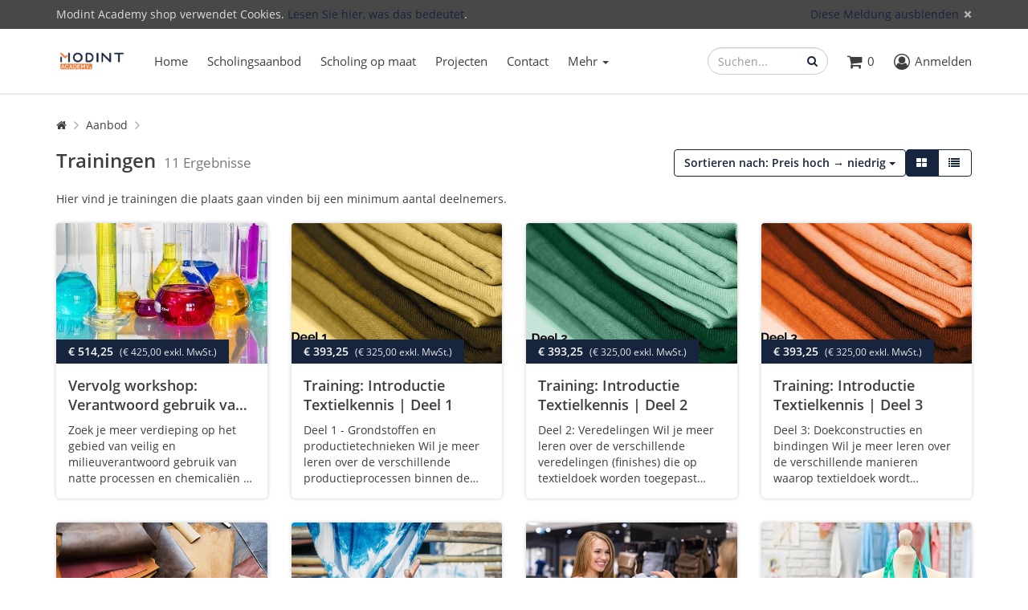

--- FILE ---
content_type: text/html; charset=utf-8
request_url: https://elearning.modintacademy.nl/home/de-de/shop/section/6/trainingen?sortType=7
body_size: 8054
content:


<!doctype html>
<html lang="de" data-theme="default">
<head>
	<meta charset="utf-8" />
	<meta name="viewport" content="width=device-width, initial-scale=1.0, maximum-scale=1.0, user-scalable=no" />

	
		<meta name="description" property="og:description" content="Hier vind je trainingen die plaats gaan vinden bij een minimum aantal deelnemers. " />
	<meta property="og:title" content="Trainingen" />
					<meta property="og:site_name" content="Modint Academy shop" />
			<meta name="robots" content="noindex, follow">

	
	


	<title>Trainingen | Modint Academy shop</title>

	
	


	<link href="/Pages/JavaScript/OpenSans/v1/css/OpenSans.css" rel="stylesheet" class="fontcss" />

	<link href="/Pages/JavaScript/Tscons/stylebundle?v=jf9KlaIyvNV2dMg9r8R76ERBxoGtla8FqqQHqrm6OY81" rel="stylesheet"/>

	<link href="/Pages/JavaScript/FontAwesome/v4/css/stylebundle?v=P5fNTWqhyAjueP2NeYTFsitFLXvbDcfYyWFvlyn9MWo1" rel="stylesheet"/>


<link href="/Pages/Market/Content/bootstrap?v=DuxgP8C12cIDKMzR6nZaiczcQWxHc2ygx196YHtmyGY1" rel="stylesheet"/>
	<link href="/Pages/Market/Content/bootstrap-modal?v=RzkDGi8rmXTJ5Mzwlm9HIc_QpFjydk4Od6Xr1C7tFv81" rel="stylesheet"/>

	
	


	<link href="/Pages/Market/Content/ydstyle?v=R0F3kp7fPBjqKEXqbWBNoewomqmzhVk2OonmSq3WvhQ1" rel="stylesheet"/>

	
	<link href="/Pages/Market/Content/ymbuy?v=Vzc4CxkzlVr8LO5Xumh3boniaupf4vWs5o8Yjpg2uxM1" rel="stylesheet"/>

	


	<link href="/Css/Modint/RPP/wsstyle_theme_variables.css" rel="stylesheet" />
	
	<style>
		:root {
			--setting-header-height: 80px;
			--setting-header-logo-height: 60px;
		}
	</style>


	
		<link rel="icon" href="/CMS/RPP/Users/40/00/40/Shops/1/favicon.ico">

		<link rel="apple-touch-icon" href="/CMS/RPP/Users/40/00/40/Shops/1/apple-touch-icon.png">
	
	<script>
		if (!window.YM) { window.YM = {}; }
		if (!window.YM.Localization) { window.YM.Localization = {}; }
		window.YM.Localization.currencyDecimalSeparator = ",";
		window.YM.Localization.currencyGroupSeparator = ".";
		window.YM.Localization.currencyFormat = "€ {{amount}}";
	</script>

	<script src="/Pages/Market/Scripts/jquery?v=L60mfcjmZZxrxoghSNF3JRE-Rz_StEvMyS5uEq25OEo1"></script>

		<script>jQuery.migrateMute = true;</script>
	<script src="/Pages/Market/Scripts/bootstrap?v=wnhErQ2E2u88B-B-kR-Jks3xYHRiVmDvLg7BfFuIryI1"></script>

	<script src="/Pages/Market/Scripts/bootstrap-modal?v=frZTk-F2hQWZeZZ-n3YRhj6_5RgZWyEtC9YGkbqlD481"></script>

	
	


	<script src="/Pages/Market/Scripts/ydsharedjs?v=kSQ4VbBJj26qFZ2tQSnpSr52EhAdjhCnUNwrwANB71A1"></script>

	<script>
		$(document).ready(function () {
			YD.security.setAccountAreaUrl("/home/de-de/shop/account/", true);
		});
	</script>
	
	<script src="/Pages/Market/Scripts/ymbuyjs?v=eAo4UzO_2qoDDtG65uyi2bqQDUPjNPx9aHBoXmARH1M1"></script>

	










		<script>
			var text = { 'msg': "Ihr Webbrowser ({brow_name}) ist veraltet.", 'msgmore': "Aktualisieren Sie Ihren Browser für mehr Sicherheit und Geschwindigkeit, und um diese Site optimal zu nutzen.", 'bupdate': "Browser aktualisieren", 'bignore': "Ignorieren" };
			var url = "/home/de-de/shop/page/updatebrowser";
			initBrowserUpdate(text, url);
		</script>
</head>
<body>
	<a name="top"></a>

	








<div class="main-wrapper">
	<header class="main-header">

			<div id="msg-cookie">
				<div class="container">
					Modint Academy shop verwendet Cookies. <a href="/home/de-de/shop/page/0">Lesen Sie hier, was das bedeutet</a>.
					<a href="#" id="msg-cookie-close">
						Diese Meldung ausblenden
					</a>
				</div>
			</div>


		<nav class="navbar navbar-default navbar-static-top">
			<div class="site-wide-bar">
				<div class="container">
					<a href="#" class="menu-toggle"><span class="fa fa-bars fa-lg"></span> <span class="sr-only">Menu</span></a>
					<a class="navbar-brand" href="/home/de-de/shop">
													<img src="/CMS/RPP/Users/40/00/40/Shops/1/hostlogo.png" alt="" class="navbar-brand-image" />
						<strong>Modint Academy shop</strong>
					</a>
					<div class="site-header-menu-container">


	<ul class="nav navbar-nav site-header-menu rn-uninitialized">
	<li >
		<a href="/home/de-de/shop/page/31/nieuws"  target="_blank"  >
Home
		</a>
	</li>
	<li >
		<a href="/home/de-de/shop/product/all"  >
Scholingsaanbod
		</a>
	</li>
	<li >
		<a href="/home/de-de/shop/page/18/scholing-op-maat"  >
Scholing op maat
		</a>
	</li>
	<li >
		<a href="/home/de-de/shop/page/23/projecten-modint-academy"  >
Projecten
		</a>
	</li>
	<li >
		<a href="/home/de-de/shop/page/27/contact-modint-academy"  >
Contact
		</a>
	</li>
	<li >
		<a href="/home/de-de/shop/account/login?redirecturl=%2Fhome%2Fen-us%2Fshop%2Flicenses%2Factivatecontent%3Fredirecturl%3D%252Fhome%252Fnl-nl%252Fmarket"  >
Licentiecode activeren
		</a>
	</li>
	<li >
		<a href="/home/de-de/shop/page/31/nieuws"  target="_blank"  >
Nieuws
		</a>
	</li>
			</ul>


					</div>



	<div class="nav navbar-nav site-wide-search">
<form action="/home/de-de/shop/search" class="navbar-form" method="get">				<div class="form-group has-feedback">
					<label for="searchKeyHeader" class="sr-only">Suchen</label>
					<input id="searchKeyHeader" name="searchKey" type="text" value="" class="form-control" placeholder="Suchen..." maxlength="75" autocorrect="off" spellcheck="false" autocomplete="off" autocapitalize="off" />
					<button class="btn btn-link form-control-feedback" type="submit"><span class="sr-only">Suchen</span><i class="fa fa-search"></i></button>
				</div>
</form>	</div>

<ul class="nav navbar-nav site-wide-actions navbar-right">
		<li class="dropdown search-dropdown">
			<a href="#" class="dropdown-toggle" data-toggle="dropdown" role="button" aria-haspopup="true" aria-expanded="false"><i class="fa fa-search fa-lg"></i> <span class="sr-only">Suchen <span class="caret"></span></span></a>
			<div class="dropdown-menu dropdown-menu-right">
<form action="/home/de-de/shop/search" method="get">						<div class="form-group has-feedback">
							<label for="searchKeyMobile" class="sr-only">Suchen</label>
							<input id="searchKeyMobile" name="searchKey" type="text" value="" class="form-control" placeholder="Suchen..." maxlength="75" autocorrect="off" spellcheck="false" autocomplete="off" autocapitalize="off" />
							<button class="btn btn-link form-control-feedback" type="submit"><span class="sr-only">Suchen</span><i class="fa fa-search"></i></button>
						</div>
</form>			</div>
		</li>

		<li class="cart-link ">
			<a href="/home/de-de/shop/cart"><i class="fa fa-shopping-cart fa-lg"></i><span class="sr-only">Warenkorb (</span>0<span class="sr-only">)</span></a>
		</li>



			<li>
				<a href="https://elearning.modintacademy.nl/home/de-de/shop/account/login?redirecturl=%2fhome%2fde-de%2fshop%2fsection%2f6%2ftrainingen%3fsortType%3d7">
					<i class="default-image-header fa fa-user-circle-o fa-lg" style=""></i><span id="user-account">Anmelden</span>
				</a>
			</li>
</ul>


				</div>
			</div>
		</nav>
	</header>

	<main class="main-content">
<div class="container push-content">


	<ul class="breadcrumb ">
				<li class="hidden-xs"><a href="/home/de-de/shop" title="Startseite"><i class="fa fa-home"></i><span class="sr-only">Startseite</span></a></li>
				<li class="hidden-xs"><a href="/home/de-de/shop/product/all?sortType=7">Aanbod</a></li>
		
			<li class="visible-xs-inline-block breadcrumb-shortened"><a class="icon-link icon-link-level-up" href="/home/de-de/shop/product/all?sortType=7">Aanbod</a></li>

	</ul>















	<div >

		<div class="page-header page-header-borderless">
			<h1>
				Trainingen
				<small>11 Ergebnisse</small>
			</h1>
			<div class="page-header-controls">
						<div class="btn-group">
			<button class="btn btn-outline-primary dropdown-toggle" type="button" data-toggle="dropdown">
				Sortieren nach:
				Preis hoch → niedrig
				<span class="caret"></span>
			</button>
			<ul class="dropdown-menu">
					<li><a href="/home/de-de/shop/section/6/trainingen?sortType=1"><i class="fa fa-check fa-muted invisible"></i>Bestseller</a></li>

									<li><a href="/home/de-de/shop/section/6/trainingen?sortType=6"><i class="fa fa-check fa-muted invisible"></i>Preis niedrig → hoch</a></li>
	<li><a href="/home/de-de/shop/section/6/trainingen?sortType=7"><i class="fa fa-check fa-muted "></i>Preis hoch → niedrig</a></li>
					<li><a href="/home/de-de/shop/section/6/trainingen"><i class="fa fa-check fa-muted invisible"></i>Name A → Z</a></li>

					<li><a href="/home/de-de/shop/section/6/trainingen?sortType=5"><i class="fa fa-check fa-muted invisible"></i>Name Z → A</a></li>

					<li><a href="/home/de-de/shop/section/6/trainingen?sortType=2"><i class="fa fa-check fa-muted invisible"></i>Zuletzt hinzugef&#252;gt</a></li>

					<li><a href="/home/de-de/shop/section/6/trainingen?sortType=10"><i class="fa fa-check fa-muted invisible"></i>Zuf&#228;llig</a></li>

			</ul>
		</div>

					<div class="btn-group">

		<a class="btn btn-outline-primary active btn-viewmode" href="/home/de-de/shop/section/6/trainingen?sortType=7" title="Kacheln">
			<i class="fa fa-th-large"></i>
			<span class="sr-only">Kacheln</span>
		</a>
		<a class="btn btn-outline-primary  btn-viewmode" href="/home/de-de/shop/section/6/trainingen?sortType=7&amp;view=2" title="Liste">
			<i class="fa fa-list"></i>
			<span class="sr-only">Liste</span>
		</a>
	</div>

			</div>
		</div>

			<div class="page-description">
				<p>Hier vind je trainingen die plaats gaan vinden bij een minimum aantal deelnemers.</p>
			</div>

		
		
	<ul class=" list-unstyled product-card-list">
			<li class=" product-card">
				
				<div class="product-card-thumb ">
					<a tabindex="-1" class="picture_frame" href="/home/de-de/shop/product/64/vervolg-workshop-verantwoord-gebruik-van-chemicalien-in-de-productieketen-met-zd?categoryId=6">
						<img src="/CMS/RPP/Users/40/00/40/Shops/1/Products/64/466997_thumb_large.jpg" alt="" />
					</a>

						<span class="product-card-price">
								<span class="product-card-price-main">€ 514,25</span>
									<span class="product-card-price-alt">(€ 425,00 exkl. MwSt.)</span>
						</span>
				</div>
				<div class="product-card-body">
					<h2 class="product-card-title">
						<a href="/home/de-de/shop/product/64/vervolg-workshop-verantwoord-gebruik-van-chemicalien-in-de-productieketen-met-zd?categoryId=6" class="ambient-link">Vervolg workshop: Verantwoord gebruik van chemicali&#235;n in de productieketen met ZDHC certificaat</a>
					</h2>


					<div class="product-card-info">

							<div class="product-card-description">Zoek je meer verdieping op het gebied van veilig en milieuverantwoord gebruik van natte processen en chemicali&#235;n in de productieketen? Wil je dit afsluiten met een erkend certificaat? Volg dan deze workshop/training. Programma Als vervolg op de chemical workshop &#39;Introductie verantwoord gebruik van…</div>
					</div>


				</div>
			</li>
			<li class=" product-card">
				
				<div class="product-card-thumb ">
					<a tabindex="-1" class="picture_frame" href="/home/de-de/shop/product/67/training-introductie-textielkennis-deel-1?categoryId=6">
						<img src="/CMS/RPP/Users/40/00/40/Shops/1/Products/67/810808_thumb_large.jpg" alt="" />
					</a>

						<span class="product-card-price">
								<span class="product-card-price-main">€ 393,25</span>
									<span class="product-card-price-alt">(€ 325,00 exkl. MwSt.)</span>
						</span>
				</div>
				<div class="product-card-body">
					<h2 class="product-card-title">
						<a href="/home/de-de/shop/product/67/training-introductie-textielkennis-deel-1?categoryId=6" class="ambient-link">Training: Introductie Textielkennis | Deel 1</a>
					</h2>


					<div class="product-card-info">

							<div class="product-card-description">Deel 1 - Grondstoffen en productietechnieken Wil je meer leren over de verschillende productieprocessen binnen de textiel zoals weven en breien? En de verschillende grondstoffen die daarbij gebruikt worden zoals katoen en polyester? Doe dan mee met deze workshop.Programma In deze blended training…</div>
					</div>


				</div>
			</li>
			<li class=" product-card">
				
				<div class="product-card-thumb ">
					<a tabindex="-1" class="picture_frame" href="/home/de-de/shop/product/62/training-introductie-textielkennis-deel-2?categoryId=6">
						<img src="/CMS/RPP/Users/40/00/40/Shops/1/Products/62/468395_thumb_large.jpg" alt="" />
					</a>

						<span class="product-card-price">
								<span class="product-card-price-main">€ 393,25</span>
									<span class="product-card-price-alt">(€ 325,00 exkl. MwSt.)</span>
						</span>
				</div>
				<div class="product-card-body">
					<h2 class="product-card-title">
						<a href="/home/de-de/shop/product/62/training-introductie-textielkennis-deel-2?categoryId=6" class="ambient-link">Training: Introductie Textielkennis | Deel 2 </a>
					</h2>


					<div class="product-card-info">

							<div class="product-card-description">Deel 2: Veredelingen Wil je meer leren over de verschillende veredelingen (finishes) die op textieldoek worden toegepast zoals verven en drukken? Doe dan mee met deze workshop. Programma Deze training is een vervolg op de ITK workshop over grondstoffen. We gaan in op de diverse veredelingen met de…</div>
					</div>


				</div>
			</li>
			<li class=" product-card">
				
				<div class="product-card-thumb ">
					<a tabindex="-1" class="picture_frame" href="/home/de-de/shop/product/66/training-introductie-textielkennis-deel-3?categoryId=6">
						<img src="/CMS/RPP/Users/40/00/40/Shops/1/Products/66/224915_thumb_large.jpg" alt="" />
					</a>

						<span class="product-card-price">
								<span class="product-card-price-main">€ 393,25</span>
									<span class="product-card-price-alt">(€ 325,00 exkl. MwSt.)</span>
						</span>
				</div>
				<div class="product-card-body">
					<h2 class="product-card-title">
						<a href="/home/de-de/shop/product/66/training-introductie-textielkennis-deel-3?categoryId=6" class="ambient-link">Training: Introductie Textielkennis | Deel 3 </a>
					</h2>


					<div class="product-card-info">

							<div class="product-card-description">Deel 3: Doekconstructies en bindingen Wil je meer leren over de verschillende manieren waarop textieldoek wordt vervaardigd zoals weven en breien? Doe dan mee met deze workshop.Programma Deze training is een vervolg op de ITK workshop over grondstoffen. We gaan in op breien, weven en de constructie…</div>
					</div>


				</div>
			</li>
			<li class=" product-card">
				
				<div class="product-card-thumb ">
					<a tabindex="-1" class="picture_frame" href="/home/de-de/shop/product/68/chemical-workshop-leer-en-leergoederen?categoryId=6">
						<img src="/CMS/RPP/Users/40/00/40/Shops/1/Products/68/037719_thumb_large.jpg" alt="" />
					</a>

						<span class="product-card-price">
								<span class="product-card-price-main">€ 302,50</span>
									<span class="product-card-price-alt">(€ 250,00 exkl. MwSt.)</span>
						</span>
				</div>
				<div class="product-card-body">
					<h2 class="product-card-title">
						<a href="/home/de-de/shop/product/68/chemical-workshop-leer-en-leergoederen?categoryId=6" class="ambient-link">Chemical workshop: leer en leergoederen</a>
					</h2>


					<div class="product-card-info">

							<div class="product-card-description">Produceer je leer of leren goederen? Dan heb je te maken met een aantal belangrijke wettelijke vereisten en kwaliteitsstandaarden. Zeker weten dat je hieraan voldoet? Volg dan onze chemical workshop met speciale aandacht voor leer en leergoederen. We brengen je op de hoogte van alle vereisten,…</div>
					</div>


				</div>
			</li>
			<li class=" product-card">
				
				<div class="product-card-thumb ">
					<a tabindex="-1" class="picture_frame" href="/home/de-de/shop/product/63/workshop-verantwoord-gebruik-van-chemicalien?categoryId=6">
						<img src="/CMS/RPP/Users/40/00/40/Shops/1/Products/63/376031_thumb_large.jpg" alt="" />
					</a>

						<span class="product-card-price">
								<span class="product-card-price-main">€ 302,50</span>
									<span class="product-card-price-alt">(€ 250,00 exkl. MwSt.)</span>
						</span>
				</div>
				<div class="product-card-body">
					<h2 class="product-card-title">
						<a href="/home/de-de/shop/product/63/workshop-verantwoord-gebruik-van-chemicalien?categoryId=6" class="ambient-link">Workshop: Verantwoord gebruik van chemicali&#235;n</a>
					</h2>


					<div class="product-card-info">

							<div class="product-card-description">Wil je meer leren over de natte processen, een veiliger en milieuverantwoord gebruik van chemicali&#235;n in de productieketen? Meld je dan aan voor deze introductieworkshop.Programma Binnen de industrie zijn er een aantal natte processen die een grote invloed kunnen hebben op het milieu zoals wassen,…</div>
					</div>


				</div>
			</li>
			<li class=" product-card">
				
				<div class="product-card-thumb ">
					<a tabindex="-1" class="picture_frame" href="/home/de-de/shop/product/61/praktijkexamen-assistent-medewerker-in-de-interieur-mode-branche?categoryId=6">
						<img src="/CMS/RPP/Users/40/00/40/Shops/1/Products/61/000675_thumb_large.jpg" alt="" />
					</a>

						<span class="product-card-price">
								<span class="product-card-price-main">€ 223,85</span>
									<span class="product-card-price-alt">(€ 185,00 exkl. MwSt.)</span>
						</span>
				</div>
				<div class="product-card-body">
					<h2 class="product-card-title">
						<a href="/home/de-de/shop/product/61/praktijkexamen-assistent-medewerker-in-de-interieur-mode-branche?categoryId=6" class="ambient-link">Praktijkexamen: Assistent medewerker in de interieur/mode branche</a>
					</h2>


					<div class="product-card-info">

							<div class="product-card-description">Het opleidingsprogramma &#39;Assistent medewerker in de interieur/mode branche&#39; is ontwikkeld als een methode voor de arbeidstoeleiding van jongeren met cognitieve beperkingen. Jongeren worden voorbereid op het verrichten van werkzaamheden in een interieur- of confectiebedrijf. Naast algemene aspecten…</div>
					</div>


				</div>
			</li>
			<li class=" product-card">
				
				<div class="product-card-thumb ">
					<a tabindex="-1" class="picture_frame" href="/home/de-de/shop/product/60/workshop-slim-inzicht-in-maatwerk-en-pasvorm?categoryId=6">
						<img src="/CMS/RPP/Users/40/00/40/Shops/1/Products/60/591478_thumb_large.jpg" alt="" />
					</a>

						<span class="product-card-price">
								<span class="product-card-price-main">€ 205,70</span>
									<span class="product-card-price-alt">(€ 170,00 exkl. MwSt.)</span>
						</span>
				</div>
				<div class="product-card-body">
					<h2 class="product-card-title">
						<a href="/home/de-de/shop/product/60/workshop-slim-inzicht-in-maatwerk-en-pasvorm?categoryId=6" class="ambient-link">Workshop &#39;Slim inzicht in maatwerk en pasvorm&#39;</a>
					</h2>


					<div class="product-card-info">

							<div class="product-card-description">Wil je meer weten over maatsystemen en hoe een kleidingstuk te maken met een goede pasvorm? Doe dan mee met deze workshop.3 september 2025 van 9-12.30 uur bij Modint in Zeist.Programma In deze praktische workshop leer je het inzichtelijk maken van pasvormen aan de hand van maten, maattabellen,…</div>
					</div>


				</div>
			</li>
			<li class=" product-card">
				
				<div class="product-card-thumb tall">
					<a tabindex="-1" class="picture_frame" href="/home/de-de/shop/product/80/duurzaam-doen-app-leer-duurzaam-handelen-van-productkennis-tot-verkoop-de-eer?categoryId=6">
							<div class="product-card-thumb-canvas" style="background-image: url('/CMS/RPP/Users/40/00/40/Shops/1/Products/80/155260_thumb_large.png')"></div>
						<img src="/CMS/RPP/Users/40/00/40/Shops/1/Products/80/155260_thumb_large.png" alt="" />
					</a>

						<span class="product-card-price">
								<span class="product-card-price-main">€ 36,30</span>
									<span class="product-card-price-alt">(€ 30,00 exkl. MwSt.)</span>
						</span>
				</div>
				<div class="product-card-body">
					<h2 class="product-card-title">
						<a href="/home/de-de/shop/product/80/duurzaam-doen-app-leer-duurzaam-handelen-van-productkennis-tot-verkoop-de-eer?categoryId=6" class="ambient-link">Duurzaam Doen App | Leer duurzaam handelen: van productkennis tot verkoop. De eerste 25 aanmeldingen ontvangen de app geheel gratis!</a>
					</h2>


					<div class="product-card-info">

							<div class="product-card-description">Actie: De eerste 25 aanmeldingen ontvangen de app geheel gratis! Wil jij tijdens je werk duurzamer handelen &#233;n klantvragen over duurzaamheid vol vertrouwen beantwoorden? Ontdek dan de Duurzaam Doen App – d&#233; interactieve leermodule voor iedereen die duurzamer wil werken &#233;n bijdragen aan een…</div>
					</div>


				</div>
			</li>
			<li class=" product-card">
				
				<div class="product-card-thumb ">
					<a tabindex="-1" class="picture_frame" href="/home/de-de/shop/product/75/raw-materials?categoryId=6">
						<img src="/CMS/RPP/Users/40/00/40/Shops/1/Products/75/164574_thumb_large.jpg" alt="" />
					</a>

						<span class="product-card-price">
								<span class="product-card-price-main">€ 36,30</span>
									<span class="product-card-price-alt">(€ 30,00 exkl. MwSt.)</span>
						</span>
				</div>
				<div class="product-card-body">
					<h2 class="product-card-title">
						<a href="/home/de-de/shop/product/75/raw-materials?categoryId=6" class="ambient-link">Raw materials</a>
					</h2>


					<div class="product-card-info">

							<div class="product-card-description">In this module you learn about the different types of raw material being used by the production of clothing and textile. The raw materials that are the most common as cotton, wool and viscose are discussed more in depth. You navigate through the material by answering questions. There is no test at…</div>
					</div>


				</div>
			</li>
			<li class=" product-card">
				
				<div class="product-card-thumb ">
					<a tabindex="-1" class="picture_frame" href="/home/de-de/shop/product/74/efficient-stofgebruik-nieuwe-versie?categoryId=6">
						<img src="/CMS/RPP/Users/40/00/40/Shops/1/Products/74/958365_thumb_large.jpg" alt="" />
					</a>

						<span class="product-card-price">
								<span class="product-card-price-main">€ 10,90</span>
									<span class="product-card-price-alt">(€ 10,00 exkl. MwSt.)</span>
						</span>
				</div>
				<div class="product-card-body">
					<h2 class="product-card-title">
						<a href="/home/de-de/shop/product/74/efficient-stofgebruik-nieuwe-versie?categoryId=6" class="ambient-link">Efficient stofgebruik nieuwe versie</a>
					</h2>


					<div class="product-card-info">

							<div class="product-card-description">In deze module wordt kort iets verteld over het effici&#235;nt gebruik van stoffen bij processen als ontwerp-, beoordelen- en veranderen van de collectie.</div>
					</div>


				</div>
			</li>
	</ul>

	</div>
</div>

		<div class="push-footer"></div>
	</main>




	<footer class="main-footer main-footer-condensed">
		<div class="container">
				<ul class="footer-menu-links">
		<li>
			<a href="/home/de-de/shop/page/27/contact-modint-academy" >Contact</a>
		</li>
		<li>
			<a href="https://modint.nl/" >Naar Modint website</a>
		</li>
												<li id="price-vat-dropdown" class="dropup">
			<a id="toggle-vat" href="#" class="dropdown-toggle" data-toggle="dropdown">
				<span class="sr-only">Preisanzeige:</span>
				<i class="fa fa-eur fa-lg"></i>Inkl. MwSt.<span class="caret"></span>
			</a>
			<ul class="dropdown-menu dropdown-menu-check">
				<li class="dropdown-header">Preisanzeige</li>
				<li><a href="#" class="change-vat-mode" data-value="true"><i class="fa fa-check fa-muted "></i>Inkl. MwSt.</a></li>
				<li><a href="#" class="change-vat-mode" data-value="false"><i class="fa fa-check fa-muted invisible"></i>Exkl. MwSt.</a></li>
			</ul>
		</li>
		<li id="screen-lang-dropdown" class="dropup">
			<a id="toggle-language" href="#" class="dropdown-toggle" data-toggle="dropdown">
				<span class="sr-only">Sprache / Taal / Language:</span>
				<i class="fa fa-globe fa-lg"></i>Deutsch<span class="caret"></span>
			</a>
			<ul class="dropdown-menu dropdown-menu-check">
				<li class="dropdown-header">Sprache / Taal / Language</li>
<li><a data-language="1043_00" href="/home/nl-nl/shop/section/6/trainingen?sortType=7"><i class="fa fa-check fa-muted invisible"></i>Nederlands</a></li>
<li><a data-language="1033_00" href="/home/en-us/shop/section/6/trainingen?sortType=7"><i class="fa fa-check fa-muted invisible"></i>English</a></li>
<li><a data-language="1031_00" href="/home/de-de/shop/section/6/trainingen?sortType=7"><i class="fa fa-check fa-muted "></i>Deutsch</a></li>
			</ul>
		</li>
											<li>
							Besuchen Sie auch
								<ul class="footer-social-networks">
											<li><a href="https://linkedin.com/company/modint" target="_blank" class="follow-linkedin"><i class="fa fa-fw fa-linkedin"></i><span class="sr-only">LinkedIn</span></a></li>
					</ul>

						</li>
				</ul>
					</div>
	</footer>





</div>

		<a href="#top" class="btn btn-primary btn-totop" title="Zur&#252;ck nach oben" data-offset="75"><i class="fa fa-arrow-up"></i><span class="sr-only">Zur&#252;ck nach oben</span></a>

	<script src="/Pages/Market/Scripts/enquirejs?v=8fWquJNdHboYstG52dvHPz2eLVAews9YyrANqlb8K201"></script>

	
	
	<script>
		$(document).ready(function () {
			enquire
				.register('screen and (max-width: 991px)', function () {
					$('.main-header').scrollCondensedHeader('destroy');
					$('.main-header').scrollCondensedHeader({ offset: 40 });
					$('.site-header-menu').responsiveNav('destroy');
				})
				.register('screen and (min-width: 992px)', function() {
					$('.menu-toggle').removeClass('open');
					$('.main-header').scrollCondensedHeader('destroy');
					$('.main-header').scrollCondensedHeader({ offset: 40 });
					$('.site-header-menu-container').css('display', '');
					var $menu = $('.site-header-menu'), $menuContainer = $menu.closest('.container'), menuLayouter = function() { $menu.responsiveNav('layout'); };
					$menuContainer.find('.navbar-brand > .navbar-brand-image').on('error load', menuLayouter); 
					$(window).on('load', menuLayouter); 
					$menu.responsiveNav({
						caption: "Mehr",
						maxWidth: ($menuContainer.length > 0 && !$menuContainer.css('display').includes('flex') ? function() {
							var maxWidth = $menuContainer.width();
							maxWidth -= $menuContainer.find('.navbar-brand').outerWidth(true) || 0; 
							maxWidth -= $menuContainer.find('.site-wide-actions').outerWidth(true) || 0;
							maxWidth -= $menuContainer.find('.site-wide-search').outerWidth(true) || 0;
							maxWidth -= ($menu.outerWidth(true) - $menu.outerWidth(false)) || 0;
							maxWidth -= 2; 
							return maxWidth;
						} : null)
					});
				});

			$('.menu-toggle').on('click', function (event) {
				event.preventDefault();
				$(this).toggleClass('open');
				$('.site-header-menu-container').toggle();
			});

			function closeMobileMenu() {
				if ($(window).width() < 992) {
					$('.menu-toggle').removeClass('open');
					$('.site-header-menu-container').hide();
				}
			}

			$(document).on('shown.bs.dropdown', function (event) {
				if ($(event.target).closest('.site-header-menu-container').length == 0) {
					closeMobileMenu();
				}
			});

			$('.site-header-menu-container, .navbar-default').on('click', function (event) {
				if ($(event.target).closest('.menu-toggle, [data-toggle="dropdown"]').length == 0) {
					closeMobileMenu();
				}
			});
		});
	</script>




</body>
</html>

--- FILE ---
content_type: text/css
request_url: https://elearning.modintacademy.nl/Pages/JavaScript/OpenSans/v1/css/OpenSans.css
body_size: 293
content:
@font-face {
  font-family: 'Open Sans';
  font-style: normal;
  font-weight: 400;
  src: url('../fonts/open-sans-regular.eot');
  src: local('Open Sans Regular'), local('OpenSans-Regular'),
       url('../fonts/open-sans-regular.eot?#iefix') format('embedded-opentype'),
       url('../fonts/open-sans-regular.woff2') format('woff2'),
       url('../fonts/open-sans-regular.woff') format('woff'),
       url('../fonts/open-sans-regular.ttf') format('truetype'),
       url('../fonts/open-sans-regular.svg#OpenSans') format('svg');
}

@font-face {
  font-family: 'Open Sans';
  font-style: italic;
  font-weight: 400;
  src: url('../fonts/open-sans-italic.eot');
  src: local('Open Sans Italic'), local('OpenSans-Italic'),
       url('../fonts/open-sans-italic.eot?#iefix') format('embedded-opentype'),
       url('../fonts/open-sans-italic.woff2') format('woff2'),
       url('../fonts/open-sans-italic.woff') format('woff'),
       url('../fonts/open-sans-italic.ttf') format('truetype'),
       url('../fonts/open-sans-italic.svg#OpenSans') format('svg');
}

@font-face {
  font-family: 'Open Sans';
  font-style: normal;
  font-weight: 600;
  src: url('../fonts/open-sans-600.eot');
  src: local('Open Sans SemiBold'), local('OpenSans-SemiBold'),
       url('../fonts/open-sans-600.eot?#iefix') format('embedded-opentype'),
       url('../fonts/open-sans-600.woff2') format('woff2'),
       url('../fonts/open-sans-600.woff') format('woff'),
       url('../fonts/open-sans-600.ttf') format('truetype'),
       url('../fonts/open-sans-600.svg#OpenSans') format('svg');
}

@font-face {
  font-family: 'Open Sans';
  font-style: italic;
  font-weight: 600;
  src: url('../fonts/open-sans-600italic.eot');
  src: local('Open Sans SemiBold Italic'), local('OpenSans-SemiBoldItalic'),
       url('../fonts/open-sans-600italic.eot?#iefix') format('embedded-opentype'),
       url('../fonts/open-sans-600italic.woff2') format('woff2'),
       url('../fonts/open-sans-600italic.woff') format('woff'),
       url('../fonts/open-sans-600italic.ttf') format('truetype'),
       url('../fonts/open-sans-600italic.svg#OpenSans') format('svg');
}

--- FILE ---
content_type: text/css; charset=utf-8
request_url: https://elearning.modintacademy.nl/Pages/JavaScript/Tscons/stylebundle?v=jf9KlaIyvNV2dMg9r8R76ERBxoGtla8FqqQHqrm6OY81
body_size: 1020
content:
@font-face{font-family:'tscons';src:url('fonts/tscons.eot?cfn74u');src:url('fonts/tscons.eot?cfn74u#iefix') format('embedded-opentype'),url('fonts/tscons.ttf?cfn74u') format('truetype'),url('fonts/tscons.woff?cfn74u') format('woff'),url('fonts/tscons.svg?cfn74u#tscons') format('svg');font-weight:normal;font-style:normal;font-display:block}.tscon{font-family:'tscons'!important;speak:never;font-style:normal;font-weight:normal;font-variant:normal;text-transform:none;line-height:1;-webkit-font-smoothing:antialiased;-moz-osx-font-smoothing:grayscale}.ts-x:before{content:""}.ts-x-circle:before{content:""}.ts-assessment-round:before{content:""}.ts-remove-multiple-users:before{content:""}.ts-portfoliosite:before{content:""}.ts-chart-spider:before{content:""}.ts-chart-horizontal:before{content:""}.ts-skill:before{content:""}.ts-workshop-shortcut:before{content:""}.ts-task-shortcut:before{content:""}.ts-activity-shortcut:before{content:""}.ts-activityplan-shortcut:before{content:""}.ts-calendar:before{content:""}.ts-calendar-shortcut:before{content:""}.ts-doc-tags:before{content:""}.ts-grouptask:before{content:""}.ts-calculated-formula:before{content:""}.ts-ns-exam:before{content:""}.ts-portal-configuration:before{content:""}.ts-annotation:before{content:""}.ts-annotation-add:before{content:""}.ts-doc-info:before{content:""}.ts-frame:before{content:""}.ts-project:before{content:""}.ts-project-info:before{content:""}.ts-project-search:before{content:""}.ts-studyroute-info:before{content:""}.ts-timeline:before{content:""}.ts-user-info:before{content:""}.ts-workload:before{content:""}.ts-file-author:before{content:""}.ts-file-exam:before{content:""}.ts-user-online:before{content:""}.ts-webmail:before{content:""}.ts-export:before{content:""}.ts-import:before{content:""}.ts-feedbackforms:before{content:""}.ts-forms:before{content:""}.ts-form:before{content:""}.ts-forum-templates:before{content:""}.ts-forum:before{content:""}.ts-trainerscan:before{content:""}.ts-progress:before{content:""}.ts-competence:before{content:""}.ts-user-grading:before{content:""}.ts-book-open:before{content:""}.ts-package:before{content:""}.ts-annotation-feedback:before{content:""}.ts-dossier:before{content:""}.ts-cumlaude:before{content:""}.ts-portfolio:before{content:""}.ts-inbox-check:before{content:""}.ts-user-locked:before{content:""}.ts-search-now:before{content:""}.ts-search:before{content:""}.ts-pencil-now:before{content:""}.ts-pencil:before{content:""}.ts-exemption-revoke:before{content:""}.ts-workshop:before{content:""}.ts-tools:before{content:""}.ts-users-add:before{content:""}.ts-doc-history:before{content:""}.ts-task-props:before{content:""}.ts-doc-goto:before{content:""}.ts-exemption:before{content:""}.ts-doc:before{content:""}.ts-doc-graph:before{content:""}.ts-assign:before{content:""}.ts-linked-users-groups:before{content:""}.ts-reassign:before{content:""}.ts-user:before{content:""}.ts-users:before{content:""}.ts-grading:before{content:""}.ts-signal:before{content:""}.ts-task:before{content:""}.ts-activity:before{content:""}.ts-activityplan:before{content:""}.ts-units2:before{content:""}.ts-unit:before{content:""}.ts-units:before{content:""}.ts-curriculum:before{content:""}.ts-bank:before{content:""}.ts-organisation-profile:before{content:""}.ts-youdipity:before{content:""}.ts-studyroute:before{content:""}

--- FILE ---
content_type: text/css; charset=utf-8
request_url: https://elearning.modintacademy.nl/Pages/Market/Content/bootstrap?v=DuxgP8C12cIDKMzR6nZaiczcQWxHc2ygx196YHtmyGY1
body_size: 26904
content:
@charset "UTF-8";
/*!
 * Bootstrap v3.4.1 (https://getbootstrap.com/)
 * Copyright 2011-2019 Twitter, Inc.
 * Licensed under MIT (https://github.com/twbs/bootstrap/blob/master/LICENSE)
 */
/*! normalize.css v3.0.3 | MIT License | github.com/necolas/normalize.css */
html{font-family:sans-serif;-webkit-text-size-adjust:100%;}body{margin:0;}article,aside,details,figcaption,figure,footer,header,hgroup,main,menu,nav,section,summary{display:block;}audio,canvas,progress,video{display:inline-block;vertical-align:baseline;}audio:not([controls]){display:none;height:0;}[hidden],template{display:none;}a{background-color:transparent;}abbr[title]{border-bottom:0;text-decoration:underline;text-decoration:underline dotted;}b,strong{font-weight:bold;}dfn{font-style:italic;}h1{font-size:2em;margin:.67em 0;}mark{background:#ff0;color:#000;}small{font-size:80%;}sub,sup{font-size:75%;line-height:0;position:relative;vertical-align:baseline;}sup{top:-.5em;}sub{bottom:-.25em;}img{border:0;}svg:not(:root){overflow:hidden;}figure{margin:1em 40px;}hr{box-sizing:content-box;height:0;}pre{overflow:auto;}code,kbd,pre,samp{font-family:monospace,monospace;font-size:1em;}button,input,optgroup,select,textarea{color:inherit;font:inherit;margin:0;}button{overflow:visible;}button,select{text-transform:none;}button,html input[type=button],input[type=reset],input[type=submit]{-webkit-appearance:button;cursor:pointer;}button[disabled],html input[disabled]{cursor:default;}button::-moz-focus-inner,input::-moz-focus-inner{border:0;padding:0;}input{line-height:normal;}input[type=checkbox],input[type=radio]{box-sizing:border-box;padding:0;}input[type=number]::-webkit-inner-spin-button,input[type=number]::-webkit-outer-spin-button{height:auto;}input[type=search]{-webkit-appearance:textfield;box-sizing:content-box;}input[type=search]::-webkit-search-cancel-button,input[type=search]::-webkit-search-decoration{-webkit-appearance:none;}fieldset{border:1px solid #c0c0c0;margin:0 2px;padding:.35em .625em .75em;}legend{border:0;padding:0;}textarea{overflow:auto;}optgroup{font-weight:bold;}table{border-collapse:collapse;border-spacing:0;}td,th{padding:0;}
/*! Source: https://github.com/h5bp/html5-boilerplate/blob/master/src/css/main.css */
@media print{*,*:before,*:after{color:#000!important;text-shadow:none!important;background:transparent!important;box-shadow:none!important;}a,a:visited{text-decoration:underline;}a[href]:after{content:" (" attr(href) ")";}abbr[title]:after{content:" (" attr(title) ")";}a[href^="#"]:after,a[href^="javascript:"]:after{content:"";}pre,blockquote{border:1px solid #999;page-break-inside:avoid;}thead{display:table-header-group;}tr,img{page-break-inside:avoid;}img{max-width:100%!important;}p,h2,h3{orphans:3;widows:3;}h2,h3{page-break-after:avoid;}.navbar{display:none;}.btn>.caret,.dropup>.btn>.caret{border-top-color:#000!important;}.label{border:1px solid #000;}.table{border-collapse:collapse!important;}.table td,.table th{background-color:#fff!important;}.table-bordered th,.table-bordered td{border:1px solid #ddd!important;}}*{box-sizing:border-box;}*:before,*:after{box-sizing:border-box;}html{font-size:10px;-webkit-tap-highlight-color:rgba(0,0,0,0);}body{font-family:"Helvetica Neue",Helvetica,Arial,sans-serif;font-size:14px;line-height:1.42857143;color:#333;background-color:#fff;}input,button,select,textarea{font-family:inherit;font-size:inherit;line-height:inherit;}a{color:var(--bs-link-color);text-decoration:none;}a:hover,a:focus-visible{color:var(--bs-link-hover-color);text-decoration:underline;}figure{margin:0;}img{vertical-align:middle;}.img-responsive{display:block;max-width:100%;height:auto;}.img-rounded{border-radius:6px;}.img-thumbnail{padding:4px;line-height:1.42857143;background-color:#fff;border:1px solid #ddd;border-radius:4px;transition:all .2s ease-in-out;display:inline-block;max-width:100%;height:auto;}.img-circle{border-radius:50%;}hr{margin-top:20px;margin-bottom:20px;border:0;border-top:1px solid #eee;}.sr-only{position:absolute;width:1px;height:1px;padding:0;margin:-1px;overflow:hidden;clip:rect(0,0,0,0);border:0;}.sr-only-focusable:active,.sr-only-focusable:focus{position:static;width:auto;height:auto;margin:0;overflow:visible;clip:auto;}[role=button]{cursor:pointer;}h1,h2,h3,h4,h5,h6,.h1,.h2,.h3,.h4,.h5,.h6{font-family:inherit;font-weight:500;line-height:1.1;color:inherit;}h1 small,h1 .small,h2 small,h2 .small,h3 small,h3 .small,h4 small,h4 .small,h5 small,h5 .small,h6 small,h6 .small,.h1 small,.h1 .small,.h2 small,.h2 .small,.h3 small,.h3 .small,.h4 small,.h4 .small,.h5 small,.h5 .small,.h6 small,.h6 .small{font-weight:400;line-height:1;color:#777;}h1,.h1,h2,.h2,h3,.h3{margin-top:20px;margin-bottom:10px;}h1 small,h1 .small,.h1 small,.h1 .small,h2 small,h2 .small,.h2 small,.h2 .small,h3 small,h3 .small,.h3 small,.h3 .small{font-size:65%;}h4,.h4,h5,.h5,h6,.h6{margin-top:10px;margin-bottom:10px;}h4 small,h4 .small,.h4 small,.h4 .small,h5 small,h5 .small,.h5 small,.h5 .small,h6 small,h6 .small,.h6 small,.h6 .small{font-size:75%;}h1,.h1{font-size:36px;}h2,.h2{font-size:30px;}h3,.h3{font-size:24px;}h4,.h4{font-size:18px;}h5,.h5{font-size:14px;}h6,.h6{font-size:12px;}p{margin:0 0 10px;}.lead{margin-bottom:20px;font-size:16px;font-weight:300;line-height:1.4;}@media(min-width:768px){.lead{font-size:21px;}}small,.small{font-size:85%;}mark,.mark{padding:.2em;background-color:#fcf8e3;}.text-left{text-align:left;}.text-right{text-align:right;}.text-center{text-align:center;}.text-justify{text-align:justify;}.text-nowrap{white-space:nowrap;}.text-lowercase{text-transform:lowercase;}.text-uppercase,.initialism{text-transform:uppercase;}.text-capitalize{text-transform:capitalize;}.text-muted{color:#777;}.text-primary{color:#337ab7;}a.text-primary:hover,a.text-primary:focus-visible{color:#286090;}.text-success{color:#3c763d;}a.text-success:hover,a.text-success:focus-visible{color:#2b542c;}.text-info{color:#31708f;}a.text-info:hover,a.text-info:focus-visible{color:#245269;}.text-warning{color:#8a6d3b;}a.text-warning:hover,a.text-warning:focus-visible{color:#66512c;}.text-danger{color:#a94442;}a.text-danger:hover,a.text-danger:focus-visible{color:#843534;}.bg-primary{color:#fff;}.bg-primary{background-color:#337ab7;}a.bg-primary:hover,a.bg-primary:focus-visible{background-color:#286090;}.bg-success{background-color:#dff0d8;}a.bg-success:hover,a.bg-success:focus-visible{background-color:#c1e2b3;}.bg-info{background-color:#d9edf7;}a.bg-info:hover,a.bg-info:focus-visible{background-color:#afd9ee;}.bg-warning{background-color:#fcf8e3;}a.bg-warning:hover,a.bg-warning:focus-visible{background-color:#f7ecb5;}.bg-danger{background-color:#f2dede;}a.bg-danger:hover,a.bg-danger:focus-visible{background-color:#e4b9b9;}.page-header{padding-bottom:9px;margin:40px 0 20px;border-bottom:1px solid #eee;}ul,ol{margin-top:0;margin-bottom:10px;}ul ul,ul ol,ol ul,ol ol{margin-bottom:0;}.list-unstyled{padding-left:0;list-style:none;}.list-inline{padding-left:0;list-style:none;margin-left:-5px;}.list-inline>li{display:inline-block;padding-right:5px;padding-left:5px;}dl{margin-top:0;margin-bottom:20px;}dt,dd{line-height:1.42857143;}dt{font-weight:700;}dd{margin-left:0;}.dl-horizontal dd:before,.dl-horizontal dd:after{display:table;content:" ";}.dl-horizontal dd:after{clear:both;}@media(min-width:768px){.dl-horizontal dt{float:left;width:160px;clear:left;text-align:right;overflow:hidden;text-overflow:ellipsis;white-space:nowrap;}.dl-horizontal dd{margin-left:180px;}}abbr[title],abbr[data-original-title]{cursor:help;}.initialism{font-size:90%;}blockquote{padding:10px 20px;margin:0 0 20px;font-size:17.5px;border-left:5px solid #eee;}blockquote p:last-child,blockquote ul:last-child,blockquote ol:last-child{margin-bottom:0;}blockquote footer,blockquote small,blockquote .small{display:block;font-size:80%;line-height:1.42857143;color:#777;}blockquote footer:before,blockquote small:before,blockquote .small:before{content:"— ";}.blockquote-reverse,blockquote.pull-right{padding-right:15px;padding-left:0;text-align:right;border-right:5px solid #eee;border-left:0;}.blockquote-reverse footer:before,.blockquote-reverse small:before,.blockquote-reverse .small:before,blockquote.pull-right footer:before,blockquote.pull-right small:before,blockquote.pull-right .small:before{content:"";}.blockquote-reverse footer:after,.blockquote-reverse small:after,.blockquote-reverse .small:after,blockquote.pull-right footer:after,blockquote.pull-right small:after,blockquote.pull-right .small:after{content:" —";}address{margin-bottom:20px;font-style:normal;line-height:1.42857143;}code,kbd,pre,samp{font-family:Menlo,Monaco,Consolas,"Courier New",monospace;}code{padding:2px 4px;font-size:90%;color:#c7254e;background-color:#f9f2f4;border-radius:4px;}kbd{padding:2px 4px;font-size:90%;color:#fff;background-color:#333;border-radius:4px;box-shadow:inset 0 -1px 0 rgba(0,0,0,.25);}kbd kbd{padding:0;font-size:100%;font-weight:700;box-shadow:none;}pre{display:block;padding:9.5px;margin:0 0 10px;font-size:13px;line-height:1.42857143;color:#333;word-break:break-all;word-wrap:break-word;background-color:#f5f5f5;border:1px solid #ccc;border-radius:4px;}pre code{padding:0;font-size:inherit;color:inherit;white-space:pre-wrap;background-color:transparent;border-radius:0;}.pre-scrollable{max-height:340px;overflow-y:scroll;}.container{padding-right:15px;padding-left:15px;margin-right:auto;margin-left:auto;}.container:before,.container:after{display:table;content:" ";}.container:after{clear:both;}@media(min-width:768px){.container{width:750px;}}@media(min-width:992px){.container{width:970px;}}@media(min-width:1200px){.container{width:1170px;}}.container-fluid{padding-right:15px;padding-left:15px;margin-right:auto;margin-left:auto;}.container-fluid:before,.container-fluid:after{display:table;content:" ";}.container-fluid:after{clear:both;}.row{margin-right:-15px;margin-left:-15px;}.row:before,.row:after{display:table;content:" ";}.row:after{clear:both;}.row-no-gutters{margin-right:0;margin-left:0;}.row-no-gutters [class*=col-]{padding-right:0;padding-left:0;}.col-xs-1,.col-sm-1,.col-md-1,.col-lg-1,.col-xs-2,.col-sm-2,.col-md-2,.col-lg-2,.col-xs-3,.col-sm-3,.col-md-3,.col-lg-3,.col-xs-4,.col-sm-4,.col-md-4,.col-lg-4,.col-xs-5,.col-sm-5,.col-md-5,.col-lg-5,.col-xs-6,.col-sm-6,.col-md-6,.col-lg-6,.col-xs-7,.col-sm-7,.col-md-7,.col-lg-7,.col-xs-8,.col-sm-8,.col-md-8,.col-lg-8,.col-xs-9,.col-sm-9,.col-md-9,.col-lg-9,.col-xs-10,.col-sm-10,.col-md-10,.col-lg-10,.col-xs-11,.col-sm-11,.col-md-11,.col-lg-11,.col-xs-12,.col-sm-12,.col-md-12,.col-lg-12{position:relative;min-height:1px;padding-right:15px;padding-left:15px;}.col-xs-1,.col-xs-2,.col-xs-3,.col-xs-4,.col-xs-5,.col-xs-6,.col-xs-7,.col-xs-8,.col-xs-9,.col-xs-10,.col-xs-11,.col-xs-12{float:left;}.col-xs-1{width:8.3333333333%;}.col-xs-2{width:16.6666666667%;}.col-xs-3{width:25%;}.col-xs-4{width:33.3333333333%;}.col-xs-5{width:41.6666666667%;}.col-xs-6{width:50%;}.col-xs-7{width:58.3333333333%;}.col-xs-8{width:66.6666666667%;}.col-xs-9{width:75%;}.col-xs-10{width:83.3333333333%;}.col-xs-11{width:91.6666666667%;}.col-xs-12{width:100%;}.col-xs-pull-0{right:auto;}.col-xs-pull-1{right:8.3333333333%;}.col-xs-pull-2{right:16.6666666667%;}.col-xs-pull-3{right:25%;}.col-xs-pull-4{right:33.3333333333%;}.col-xs-pull-5{right:41.6666666667%;}.col-xs-pull-6{right:50%;}.col-xs-pull-7{right:58.3333333333%;}.col-xs-pull-8{right:66.6666666667%;}.col-xs-pull-9{right:75%;}.col-xs-pull-10{right:83.3333333333%;}.col-xs-pull-11{right:91.6666666667%;}.col-xs-pull-12{right:100%;}.col-xs-push-0{left:auto;}.col-xs-push-1{left:8.3333333333%;}.col-xs-push-2{left:16.6666666667%;}.col-xs-push-3{left:25%;}.col-xs-push-4{left:33.3333333333%;}.col-xs-push-5{left:41.6666666667%;}.col-xs-push-6{left:50%;}.col-xs-push-7{left:58.3333333333%;}.col-xs-push-8{left:66.6666666667%;}.col-xs-push-9{left:75%;}.col-xs-push-10{left:83.3333333333%;}.col-xs-push-11{left:91.6666666667%;}.col-xs-push-12{left:100%;}.col-xs-offset-0{margin-left:0%;}.col-xs-offset-1{margin-left:8.3333333333%;}.col-xs-offset-2{margin-left:16.6666666667%;}.col-xs-offset-3{margin-left:25%;}.col-xs-offset-4{margin-left:33.3333333333%;}.col-xs-offset-5{margin-left:41.6666666667%;}.col-xs-offset-6{margin-left:50%;}.col-xs-offset-7{margin-left:58.3333333333%;}.col-xs-offset-8{margin-left:66.6666666667%;}.col-xs-offset-9{margin-left:75%;}.col-xs-offset-10{margin-left:83.3333333333%;}.col-xs-offset-11{margin-left:91.6666666667%;}.col-xs-offset-12{margin-left:100%;}@media(min-width:768px){.col-sm-1,.col-sm-2,.col-sm-3,.col-sm-4,.col-sm-5,.col-sm-6,.col-sm-7,.col-sm-8,.col-sm-9,.col-sm-10,.col-sm-11,.col-sm-12{float:left;}.col-sm-1{width:8.3333333333%;}.col-sm-2{width:16.6666666667%;}.col-sm-3{width:25%;}.col-sm-4{width:33.3333333333%;}.col-sm-5{width:41.6666666667%;}.col-sm-6{width:50%;}.col-sm-7{width:58.3333333333%;}.col-sm-8{width:66.6666666667%;}.col-sm-9{width:75%;}.col-sm-10{width:83.3333333333%;}.col-sm-11{width:91.6666666667%;}.col-sm-12{width:100%;}.col-sm-pull-0{right:auto;}.col-sm-pull-1{right:8.3333333333%;}.col-sm-pull-2{right:16.6666666667%;}.col-sm-pull-3{right:25%;}.col-sm-pull-4{right:33.3333333333%;}.col-sm-pull-5{right:41.6666666667%;}.col-sm-pull-6{right:50%;}.col-sm-pull-7{right:58.3333333333%;}.col-sm-pull-8{right:66.6666666667%;}.col-sm-pull-9{right:75%;}.col-sm-pull-10{right:83.3333333333%;}.col-sm-pull-11{right:91.6666666667%;}.col-sm-pull-12{right:100%;}.col-sm-push-0{left:auto;}.col-sm-push-1{left:8.3333333333%;}.col-sm-push-2{left:16.6666666667%;}.col-sm-push-3{left:25%;}.col-sm-push-4{left:33.3333333333%;}.col-sm-push-5{left:41.6666666667%;}.col-sm-push-6{left:50%;}.col-sm-push-7{left:58.3333333333%;}.col-sm-push-8{left:66.6666666667%;}.col-sm-push-9{left:75%;}.col-sm-push-10{left:83.3333333333%;}.col-sm-push-11{left:91.6666666667%;}.col-sm-push-12{left:100%;}.col-sm-offset-0{margin-left:0%;}.col-sm-offset-1{margin-left:8.3333333333%;}.col-sm-offset-2{margin-left:16.6666666667%;}.col-sm-offset-3{margin-left:25%;}.col-sm-offset-4{margin-left:33.3333333333%;}.col-sm-offset-5{margin-left:41.6666666667%;}.col-sm-offset-6{margin-left:50%;}.col-sm-offset-7{margin-left:58.3333333333%;}.col-sm-offset-8{margin-left:66.6666666667%;}.col-sm-offset-9{margin-left:75%;}.col-sm-offset-10{margin-left:83.3333333333%;}.col-sm-offset-11{margin-left:91.6666666667%;}.col-sm-offset-12{margin-left:100%;}}@media(min-width:992px){.col-md-1,.col-md-2,.col-md-3,.col-md-4,.col-md-5,.col-md-6,.col-md-7,.col-md-8,.col-md-9,.col-md-10,.col-md-11,.col-md-12{float:left;}.col-md-1{width:8.3333333333%;}.col-md-2{width:16.6666666667%;}.col-md-3{width:25%;}.col-md-4{width:33.3333333333%;}.col-md-5{width:41.6666666667%;}.col-md-6{width:50%;}.col-md-7{width:58.3333333333%;}.col-md-8{width:66.6666666667%;}.col-md-9{width:75%;}.col-md-10{width:83.3333333333%;}.col-md-11{width:91.6666666667%;}.col-md-12{width:100%;}.col-md-pull-0{right:auto;}.col-md-pull-1{right:8.3333333333%;}.col-md-pull-2{right:16.6666666667%;}.col-md-pull-3{right:25%;}.col-md-pull-4{right:33.3333333333%;}.col-md-pull-5{right:41.6666666667%;}.col-md-pull-6{right:50%;}.col-md-pull-7{right:58.3333333333%;}.col-md-pull-8{right:66.6666666667%;}.col-md-pull-9{right:75%;}.col-md-pull-10{right:83.3333333333%;}.col-md-pull-11{right:91.6666666667%;}.col-md-pull-12{right:100%;}.col-md-push-0{left:auto;}.col-md-push-1{left:8.3333333333%;}.col-md-push-2{left:16.6666666667%;}.col-md-push-3{left:25%;}.col-md-push-4{left:33.3333333333%;}.col-md-push-5{left:41.6666666667%;}.col-md-push-6{left:50%;}.col-md-push-7{left:58.3333333333%;}.col-md-push-8{left:66.6666666667%;}.col-md-push-9{left:75%;}.col-md-push-10{left:83.3333333333%;}.col-md-push-11{left:91.6666666667%;}.col-md-push-12{left:100%;}.col-md-offset-0{margin-left:0%;}.col-md-offset-1{margin-left:8.3333333333%;}.col-md-offset-2{margin-left:16.6666666667%;}.col-md-offset-3{margin-left:25%;}.col-md-offset-4{margin-left:33.3333333333%;}.col-md-offset-5{margin-left:41.6666666667%;}.col-md-offset-6{margin-left:50%;}.col-md-offset-7{margin-left:58.3333333333%;}.col-md-offset-8{margin-left:66.6666666667%;}.col-md-offset-9{margin-left:75%;}.col-md-offset-10{margin-left:83.3333333333%;}.col-md-offset-11{margin-left:91.6666666667%;}.col-md-offset-12{margin-left:100%;}}@media(min-width:1200px){.col-lg-1,.col-lg-2,.col-lg-3,.col-lg-4,.col-lg-5,.col-lg-6,.col-lg-7,.col-lg-8,.col-lg-9,.col-lg-10,.col-lg-11,.col-lg-12{float:left;}.col-lg-1{width:8.3333333333%;}.col-lg-2{width:16.6666666667%;}.col-lg-3{width:25%;}.col-lg-4{width:33.3333333333%;}.col-lg-5{width:41.6666666667%;}.col-lg-6{width:50%;}.col-lg-7{width:58.3333333333%;}.col-lg-8{width:66.6666666667%;}.col-lg-9{width:75%;}.col-lg-10{width:83.3333333333%;}.col-lg-11{width:91.6666666667%;}.col-lg-12{width:100%;}.col-lg-pull-0{right:auto;}.col-lg-pull-1{right:8.3333333333%;}.col-lg-pull-2{right:16.6666666667%;}.col-lg-pull-3{right:25%;}.col-lg-pull-4{right:33.3333333333%;}.col-lg-pull-5{right:41.6666666667%;}.col-lg-pull-6{right:50%;}.col-lg-pull-7{right:58.3333333333%;}.col-lg-pull-8{right:66.6666666667%;}.col-lg-pull-9{right:75%;}.col-lg-pull-10{right:83.3333333333%;}.col-lg-pull-11{right:91.6666666667%;}.col-lg-pull-12{right:100%;}.col-lg-push-0{left:auto;}.col-lg-push-1{left:8.3333333333%;}.col-lg-push-2{left:16.6666666667%;}.col-lg-push-3{left:25%;}.col-lg-push-4{left:33.3333333333%;}.col-lg-push-5{left:41.6666666667%;}.col-lg-push-6{left:50%;}.col-lg-push-7{left:58.3333333333%;}.col-lg-push-8{left:66.6666666667%;}.col-lg-push-9{left:75%;}.col-lg-push-10{left:83.3333333333%;}.col-lg-push-11{left:91.6666666667%;}.col-lg-push-12{left:100%;}.col-lg-offset-0{margin-left:0%;}.col-lg-offset-1{margin-left:8.3333333333%;}.col-lg-offset-2{margin-left:16.6666666667%;}.col-lg-offset-3{margin-left:25%;}.col-lg-offset-4{margin-left:33.3333333333%;}.col-lg-offset-5{margin-left:41.6666666667%;}.col-lg-offset-6{margin-left:50%;}.col-lg-offset-7{margin-left:58.3333333333%;}.col-lg-offset-8{margin-left:66.6666666667%;}.col-lg-offset-9{margin-left:75%;}.col-lg-offset-10{margin-left:83.3333333333%;}.col-lg-offset-11{margin-left:91.6666666667%;}.col-lg-offset-12{margin-left:100%;}}table{background-color:transparent;}table col[class*=col-]{position:static;display:table-column;float:none;}table td[class*=col-],table th[class*=col-]{position:static;display:table-cell;float:none;}caption{padding-top:8px;padding-bottom:8px;color:#777;text-align:left;}th{text-align:left;}.table{width:100%;max-width:100%;margin-bottom:20px;}.table>thead>tr>th,.table>thead>tr>td,.table>tbody>tr>th,.table>tbody>tr>td,.table>tfoot>tr>th,.table>tfoot>tr>td{padding:8px;line-height:1.42857143;vertical-align:top;border-top:1px solid #ddd;}.table>thead>tr>th{vertical-align:bottom;border-bottom:2px solid #ddd;}.table>caption+thead>tr:first-child>th,.table>caption+thead>tr:first-child>td,.table>colgroup+thead>tr:first-child>th,.table>colgroup+thead>tr:first-child>td,.table>thead:first-child>tr:first-child>th,.table>thead:first-child>tr:first-child>td{border-top:0;}.table>tbody+tbody{border-top:2px solid #ddd;}.table .table{background-color:#fff;}.table-condensed>thead>tr>th,.table-condensed>thead>tr>td,.table-condensed>tbody>tr>th,.table-condensed>tbody>tr>td,.table-condensed>tfoot>tr>th,.table-condensed>tfoot>tr>td{padding:5px;}.table-bordered{border:1px solid #ddd;}.table-bordered>thead>tr>th,.table-bordered>thead>tr>td,.table-bordered>tbody>tr>th,.table-bordered>tbody>tr>td,.table-bordered>tfoot>tr>th,.table-bordered>tfoot>tr>td{border:1px solid #ddd;}.table-bordered>thead>tr>th,.table-bordered>thead>tr>td{border-bottom-width:2px;}.table-striped>tbody>tr:nth-of-type(odd){background-color:#f9f9f9;}.table-hover>tbody>tr:hover{background-color:#f5f5f5;}.table>thead>tr>td.active,.table>thead>tr>th.active,.table>thead>tr.active>td,.table>thead>tr.active>th,.table>tbody>tr>td.active,.table>tbody>tr>th.active,.table>tbody>tr.active>td,.table>tbody>tr.active>th,.table>tfoot>tr>td.active,.table>tfoot>tr>th.active,.table>tfoot>tr.active>td,.table>tfoot>tr.active>th{background-color:#f5f5f5;}.table-hover>tbody>tr>td.active:hover,.table-hover>tbody>tr>th.active:hover,.table-hover>tbody>tr.active:hover>td,.table-hover>tbody>tr:hover>.active,.table-hover>tbody>tr.active:hover>th{background-color:#e8e8e8;}.table>thead>tr>td.success,.table>thead>tr>th.success,.table>thead>tr.success>td,.table>thead>tr.success>th,.table>tbody>tr>td.success,.table>tbody>tr>th.success,.table>tbody>tr.success>td,.table>tbody>tr.success>th,.table>tfoot>tr>td.success,.table>tfoot>tr>th.success,.table>tfoot>tr.success>td,.table>tfoot>tr.success>th{background-color:#dff0d8;}.table-hover>tbody>tr>td.success:hover,.table-hover>tbody>tr>th.success:hover,.table-hover>tbody>tr.success:hover>td,.table-hover>tbody>tr:hover>.success,.table-hover>tbody>tr.success:hover>th{background-color:#d0e9c6;}.table>thead>tr>td.info,.table>thead>tr>th.info,.table>thead>tr.info>td,.table>thead>tr.info>th,.table>tbody>tr>td.info,.table>tbody>tr>th.info,.table>tbody>tr.info>td,.table>tbody>tr.info>th,.table>tfoot>tr>td.info,.table>tfoot>tr>th.info,.table>tfoot>tr.info>td,.table>tfoot>tr.info>th{background-color:#d9edf7;}.table-hover>tbody>tr>td.info:hover,.table-hover>tbody>tr>th.info:hover,.table-hover>tbody>tr.info:hover>td,.table-hover>tbody>tr:hover>.info,.table-hover>tbody>tr.info:hover>th{background-color:#c4e3f3;}.table>thead>tr>td.warning,.table>thead>tr>th.warning,.table>thead>tr.warning>td,.table>thead>tr.warning>th,.table>tbody>tr>td.warning,.table>tbody>tr>th.warning,.table>tbody>tr.warning>td,.table>tbody>tr.warning>th,.table>tfoot>tr>td.warning,.table>tfoot>tr>th.warning,.table>tfoot>tr.warning>td,.table>tfoot>tr.warning>th{background-color:#fcf8e3;}.table-hover>tbody>tr>td.warning:hover,.table-hover>tbody>tr>th.warning:hover,.table-hover>tbody>tr.warning:hover>td,.table-hover>tbody>tr:hover>.warning,.table-hover>tbody>tr.warning:hover>th{background-color:#faf2cc;}.table>thead>tr>td.danger,.table>thead>tr>th.danger,.table>thead>tr.danger>td,.table>thead>tr.danger>th,.table>tbody>tr>td.danger,.table>tbody>tr>th.danger,.table>tbody>tr.danger>td,.table>tbody>tr.danger>th,.table>tfoot>tr>td.danger,.table>tfoot>tr>th.danger,.table>tfoot>tr.danger>td,.table>tfoot>tr.danger>th{background-color:#f2dede;}.table-hover>tbody>tr>td.danger:hover,.table-hover>tbody>tr>th.danger:hover,.table-hover>tbody>tr.danger:hover>td,.table-hover>tbody>tr:hover>.danger,.table-hover>tbody>tr.danger:hover>th{background-color:#ebcccc;}.table-responsive{overflow-x:auto;}@media screen and (max-width:767px){.table-responsive{width:100%;margin-bottom:15px;overflow-y:hidden;border:1px solid #ddd;}.table-responsive>.table{margin-bottom:0;}.table-responsive>.table>thead>tr>th,.table-responsive>.table>thead>tr>td,.table-responsive>.table>tbody>tr>th,.table-responsive>.table>tbody>tr>td,.table-responsive>.table>tfoot>tr>th,.table-responsive>.table>tfoot>tr>td{white-space:nowrap;}.table-responsive>.table-bordered{border:0;}.table-responsive>.table-bordered>thead>tr>th:first-child,.table-responsive>.table-bordered>thead>tr>td:first-child,.table-responsive>.table-bordered>tbody>tr>th:first-child,.table-responsive>.table-bordered>tbody>tr>td:first-child,.table-responsive>.table-bordered>tfoot>tr>th:first-child,.table-responsive>.table-bordered>tfoot>tr>td:first-child{border-left:0;}.table-responsive>.table-bordered>thead>tr>th:last-child,.table-responsive>.table-bordered>thead>tr>td:last-child,.table-responsive>.table-bordered>tbody>tr>th:last-child,.table-responsive>.table-bordered>tbody>tr>td:last-child,.table-responsive>.table-bordered>tfoot>tr>th:last-child,.table-responsive>.table-bordered>tfoot>tr>td:last-child{border-right:0;}.table-responsive>.table-bordered>tbody>tr:last-child>th,.table-responsive>.table-bordered>tbody>tr:last-child>td,.table-responsive>.table-bordered>tfoot>tr:last-child>th,.table-responsive>.table-bordered>tfoot>tr:last-child>td{border-bottom:0;}}fieldset{min-width:0;padding:0;margin:0;border:0;}legend{display:block;width:100%;padding:0;margin-bottom:20px;font-size:21px;line-height:inherit;color:#333;border:0;border-bottom:1px solid #e5e5e5;}label{display:inline-block;margin-bottom:5px;font-weight:700;}input[type=search]{box-sizing:border-box;-webkit-appearance:none;appearance:none;}input[type=radio],input[type=checkbox]{margin:4px 0 0;line-height:normal;}input[type=radio][disabled],input[type=radio].disabled,fieldset[disabled] input[type=radio],input[type=checkbox][disabled],input[type=checkbox].disabled,fieldset[disabled] input[type=checkbox]{cursor:default;}input[type=file]{display:block;}input[type=range]{display:block;width:100%;}select[multiple],select[size]{height:auto;}output{display:block;padding-top:7px;font-size:14px;line-height:1.42857143;color:#555;}.form-control{display:block;width:100%;height:34px;padding:6px 12px;font-size:14px;line-height:1.42857143;color:#555;background-color:#fff;background-image:none;border:1px solid #ccc;border-radius:4px;box-shadow:inset 0 1px 1px rgba(0,0,0,.075);transition:border-color ease-in-out .15s,box-shadow ease-in-out .15s;}.form-control:focus{border-color:#66afe9;outline:0;box-shadow:inset 0 1px 1px rgba(0,0,0,.075),0 0 8px rgba(102,175,233,.6);}.form-control::placeholder{color:#999;opacity:1;}.form-control[disabled],.form-control[readonly],fieldset[disabled] .form-control{background-color:#eee;opacity:1;}.form-control[disabled],fieldset[disabled] .form-control{cursor:default;}textarea.form-control{height:auto;}@media screen and (-webkit-min-device-pixel-ratio:0){input[type=date].form-control,input[type=time].form-control,input[type=datetime-local].form-control,input[type=month].form-control{line-height:34px;}input[type=date].input-sm,.input-group-sm>.input-group-btn>input[type=date].btn,.input-group-sm input[type=date],input[type=time].input-sm,.input-group-sm>.input-group-btn>input[type=time].btn,.input-group-sm input[type=time],input[type=datetime-local].input-sm,.input-group-sm>.input-group-btn>input[type=datetime-local].btn,.input-group-sm input[type=datetime-local],input[type=month].input-sm,.input-group-sm>.input-group-btn>input[type=month].btn,.input-group-sm input[type=month]{line-height:30px;}input[type=date].input-lg,.input-group-lg>.input-group-btn>input[type=date].btn,.input-group-lg input[type=date],input[type=time].input-lg,.input-group-lg>.input-group-btn>input[type=time].btn,.input-group-lg input[type=time],input[type=datetime-local].input-lg,.input-group-lg>.input-group-btn>input[type=datetime-local].btn,.input-group-lg input[type=datetime-local],input[type=month].input-lg,.input-group-lg>.input-group-btn>input[type=month].btn,.input-group-lg input[type=month]{line-height:46px;}}.form-group{margin-bottom:15px;}.radio,.checkbox{position:relative;display:block;margin-top:10px;margin-bottom:10px;}.radio.disabled label,fieldset[disabled] .radio label,.checkbox.disabled label,fieldset[disabled] .checkbox label{cursor:default;}.radio label,.checkbox label{min-height:20px;padding-left:20px;margin-bottom:0;font-weight:400;cursor:pointer;}.radio input[type=radio],.radio-inline input[type=radio],.checkbox input[type=checkbox],.checkbox-inline input[type=checkbox]{position:absolute;margin-left:-20px;}.radio+.radio,.checkbox+.checkbox{margin-top:-5px;}.radio-inline,.checkbox-inline{position:relative;display:inline-block;padding-left:20px;margin-bottom:0;font-weight:400;vertical-align:middle;cursor:pointer;}.radio-inline.disabled,fieldset[disabled] .radio-inline,.checkbox-inline.disabled,fieldset[disabled] .checkbox-inline{cursor:default;}.radio-inline+.radio-inline,.checkbox-inline+.checkbox-inline{margin-top:0;margin-left:10px;}.form-control-static{min-height:34px;padding-top:7px;padding-bottom:7px;margin-bottom:0;}.form-control-static.input-lg,.input-group-lg>.form-control-static.form-control,.input-group-lg>.form-control-static.input-group-addon,.input-group-lg>.input-group-btn>.form-control-static.btn,.form-control-static.input-sm,.input-group-sm>.form-control-static.form-control,.input-group-sm>.form-control-static.input-group-addon,.input-group-sm>.input-group-btn>.form-control-static.btn{padding-right:0;padding-left:0;}.input-sm,.input-group-sm>.form-control,.input-group-sm>.input-group-addon,.input-group-sm>.input-group-btn>.btn{height:30px;padding:5px 10px;font-size:12px;line-height:1.5;border-radius:4px;}select.input-sm,.input-group-sm>select.form-control,.input-group-sm>select.input-group-addon,.input-group-sm>.input-group-btn>select.btn{height:30px;line-height:30px;}textarea.input-sm,.input-group-sm>textarea.form-control,.input-group-sm>textarea.input-group-addon,.input-group-sm>.input-group-btn>textarea.btn,select[multiple].input-sm,.input-group-sm>select[multiple].form-control,.input-group-sm>select[multiple].input-group-addon,.input-group-sm>.input-group-btn>select[multiple].btn{height:auto;}.form-group-sm .form-control{height:30px;padding:5px 10px;font-size:12px;line-height:1.5;border-radius:4px;}.form-group-sm select.form-control{height:30px;line-height:30px;}.form-group-sm textarea.form-control,.form-group-sm select[multiple].form-control{height:auto;}.form-group-sm .form-control-static{height:30px;min-height:32px;padding:6px 10px;font-size:12px;line-height:1.5;}.input-lg,.input-group-lg>.form-control,.input-group-lg>.input-group-addon,.input-group-lg>.input-group-btn>.btn{height:46px;padding:10px 16px;font-size:18px;line-height:1.3333333;border-radius:6px;}select.input-lg,.input-group-lg>select.form-control,.input-group-lg>select.input-group-addon,.input-group-lg>.input-group-btn>select.btn{height:46px;line-height:46px;}textarea.input-lg,.input-group-lg>textarea.form-control,.input-group-lg>textarea.input-group-addon,.input-group-lg>.input-group-btn>textarea.btn,select[multiple].input-lg,.input-group-lg>select[multiple].form-control,.input-group-lg>select[multiple].input-group-addon,.input-group-lg>.input-group-btn>select[multiple].btn{height:auto;}.form-group-lg .form-control{height:46px;padding:10px 16px;font-size:18px;line-height:1.3333333;border-radius:6px;}.form-group-lg select.form-control{height:46px;line-height:46px;}.form-group-lg textarea.form-control,.form-group-lg select[multiple].form-control{height:auto;}.form-group-lg .form-control-static{height:46px;min-height:38px;padding:11px 16px;font-size:18px;line-height:1.3333333;}.has-feedback{position:relative;}.has-feedback .form-control{padding-right:42.5px;}.form-control-feedback{position:absolute;top:0;right:0;z-index:2;display:block;width:34px;height:34px;line-height:34px;text-align:center;pointer-events:none;}.input-lg+.form-control-feedback,.input-group-lg>.form-control+.form-control-feedback,.input-group-lg>.input-group-addon+.form-control-feedback,.input-group-lg>.input-group-btn>.btn+.form-control-feedback,.input-group-lg+.form-control-feedback,.form-group-lg .form-control+.form-control-feedback{width:46px;height:46px;line-height:46px;}.input-sm+.form-control-feedback,.input-group-sm>.form-control+.form-control-feedback,.input-group-sm>.input-group-addon+.form-control-feedback,.input-group-sm>.input-group-btn>.btn+.form-control-feedback,.input-group-sm+.form-control-feedback,.form-group-sm .form-control+.form-control-feedback{width:30px;height:30px;line-height:30px;}.has-success .help-block,.has-success .control-label,.has-success .radio,.has-success .checkbox,.has-success .radio-inline,.has-success .checkbox-inline,.has-success.radio label,.has-success.checkbox label,.has-success.radio-inline label,.has-success.checkbox-inline label{color:#3c763d;}.has-success .form-control{border-color:#3c763d;box-shadow:inset 0 1px 1px rgba(0,0,0,.075);}.has-success .form-control:focus{border-color:#2b542c;box-shadow:inset 0 1px 1px rgba(0,0,0,.075),0 0 6px #67b168;}.has-success .input-group-addon{color:#3c763d;background-color:#dff0d8;border-color:#3c763d;}.has-success .form-control-feedback{color:#3c763d;}.has-warning .help-block,.has-warning .control-label,.has-warning .radio,.has-warning .checkbox,.has-warning .radio-inline,.has-warning .checkbox-inline,.has-warning.radio label,.has-warning.checkbox label,.has-warning.radio-inline label,.has-warning.checkbox-inline label{color:#8a6d3b;}.has-warning .form-control{border-color:#8a6d3b;box-shadow:inset 0 1px 1px rgba(0,0,0,.075);}.has-warning .form-control:focus{border-color:#66512c;box-shadow:inset 0 1px 1px rgba(0,0,0,.075),0 0 6px #c0a16b;}.has-warning .input-group-addon{color:#8a6d3b;background-color:#fcf8e3;border-color:#8a6d3b;}.has-warning .form-control-feedback{color:#8a6d3b;}.has-error .help-block,.has-error .control-label,.has-error .radio,.has-error .checkbox,.has-error .radio-inline,.has-error .checkbox-inline,.has-error.radio label,.has-error.checkbox label,.has-error.radio-inline label,.has-error.checkbox-inline label{color:#a94442;}.has-error .form-control{border-color:#a94442;box-shadow:inset 0 1px 1px rgba(0,0,0,.075);}.has-error .form-control:focus{border-color:#843534;box-shadow:inset 0 1px 1px rgba(0,0,0,.075),0 0 6px #ce8483;}.has-error .input-group-addon{color:#a94442;background-color:#f2dede;border-color:#a94442;}.has-error .form-control-feedback{color:#a94442;}.has-feedback label~.form-control-feedback{top:25px;}.has-feedback label.sr-only~.form-control-feedback{top:0;}.help-block{display:block;margin-top:5px;margin-bottom:10px;color:#737373;}@media(min-width:768px){.form-inline .form-group{display:inline-block;margin-bottom:0;vertical-align:middle;}.form-inline .form-control{display:inline-block;width:auto;vertical-align:middle;}.form-inline .form-control-static{display:inline-block;}.form-inline .input-group{display:inline-table;vertical-align:middle;}.form-inline .input-group .input-group-addon,.form-inline .input-group .input-group-btn,.form-inline .input-group .form-control{width:auto;}.form-inline .input-group>.form-control{width:100%;}.form-inline .control-label{margin-bottom:0;vertical-align:middle;}.form-inline .radio,.form-inline .checkbox{display:inline-block;margin-top:0;margin-bottom:0;vertical-align:middle;}.form-inline .radio label,.form-inline .checkbox label{padding-left:0;}.form-inline .radio input[type=radio],.form-inline .checkbox input[type=checkbox]{position:relative;margin-left:0;}.form-inline .has-feedback .form-control-feedback{top:0;}}.form-horizontal .radio,.form-horizontal .checkbox,.form-horizontal .radio-inline,.form-horizontal .checkbox-inline{padding-top:7px;margin-top:0;margin-bottom:0;}.form-horizontal .radio,.form-horizontal .checkbox{min-height:27px;}.form-horizontal .form-group{margin-right:-15px;margin-left:-15px;}.form-horizontal .form-group:before,.form-horizontal .form-group:after{display:table;content:" ";}.form-horizontal .form-group:after{clear:both;}@media(min-width:768px){.form-horizontal .control-label{padding-top:7px;margin-bottom:0;text-align:right;}}.form-horizontal .has-feedback .form-control-feedback{right:15px;}@media(min-width:768px){.form-horizontal .form-group-lg .control-label{padding-top:11px;font-size:18px;}}@media(min-width:768px){.form-horizontal .form-group-sm .control-label{padding-top:6px;font-size:12px;}}.btn{display:inline-block;margin-bottom:0;font-weight:bold;text-shadow:none;text-align:center;white-space:nowrap;vertical-align:middle;touch-action:manipulation;cursor:pointer;background-image:none;border:1px solid transparent;padding:6px 12px;font-size:14px;line-height:1.42857143;border-radius:4px;-webkit-user-select:none;-moz-user-select:none;user-select:none;color:var(--bs-btn-color);background-color:var(--bs-btn-bg);border-color:var(--bs-btn-border-color);transition:color .15s ease-in-out,background-color .15s ease-in-out,border-color .15s ease-in-out,box-shadow .15s ease-in-out;}.btn .badge{color:var(--bs-btn-badge-color);background-color:var(--bs-btn-badge-bg);transition:color .15s ease-in-out,background-color .15s ease-in-out;opacity:.95;}.btn:hover,.btn:focus,.btn.focus,.btn:focus-visible{text-decoration:none;outline-style:none;}.btn:hover,.btn:focus-visible{color:var(--bs-btn-hover-color);background-color:var(--bs-btn-hover-bg);border-color:var(--bs-btn-hover-border-color);}.btn:hover .badge,.btn:focus-visible .badge{color:var(--bs-btn-hover-badge-color);background-color:var(--bs-btn-hover-badge-bg);}.btn:focus-visible{box-shadow:0 0 0 3px var(--bs-btn-focus-box-shadow-color);border-color:var(--bs-btn-focus-border-color,var(--bs-btn-hover-border-color));}.btn:active,.btn.active,.open>.btn.dropdown-toggle{color:var(--bs-btn-active-color);background-color:var(--bs-btn-active-bg);border-color:var(--bs-btn-active-border-color);}.btn:active .badge,.btn.active .badge,.open>.btn.dropdown-toggle .badge{color:var(--bs-btn-active-badge-color);background-color:var(--bs-btn-active-badge-bg);}.btn.disabled,.btn[disabled],fieldset[disabled] .btn{cursor:default;opacity:.65;}.btn.disabled:hover,.btn.disabled:active,.btn.disabled.active,.btn[disabled]:hover,.btn[disabled]:active,.btn[disabled].active,fieldset[disabled] .btn:hover,fieldset[disabled] .btn:active,fieldset[disabled] .btn.active{color:var(--bs-btn-color);background-color:var(--bs-btn-bg);border-color:var(--bs-btn-border-color);}.btn.disabled .badge,.btn[disabled] .badge,fieldset[disabled] .btn .badge{color:var(--bs-btn-badge-color);background-color:var(--bs-btn-badge-bg);}a.btn.disabled,fieldset[disabled] a.btn{pointer-events:none;}.btn-default{--bs-btn-color:var(--bs-alert-link-color,var(--bs-secondary-muted-contrast-color));--bs-btn-bg:var(--bs-secondary-muted);--bs-btn-border-color:var(--bs-secondary-muted);--bs-btn-badge-color:var(--bs-btn-bg);--bs-btn-badge-bg:var(--bs-btn-color);--bs-btn-hover-color:var(--bs-alert-link-color,var(--bs-secondary-muted-contrast-color));--bs-btn-hover-bg:color-mix(in srgb,var(--bs-secondary-muted),black 15%);--bs-btn-hover-border-color:color-mix(in srgb,var(--bs-secondary-muted),#000 20%);--bs-btn-focus-box-shadow-color:color-mix(in srgb,color-mix(in srgb,var(--bs-secondary-muted),#000 15%),transparent 50%);--bs-btn-hover-badge-color:var(--bs-btn-hover-bg);--bs-btn-hover-badge-bg:var(--bs-btn-hover-color);--bs-btn-active-color:var(--bs-alert-link-color,var(--bs-secondary-muted-contrast-color));--bs-btn-active-bg:color-mix(in srgb,var(--bs-secondary-muted),black 20%);--bs-btn-active-border-color:color-mix(in srgb,var(--bs-secondary-muted),#000 25%);--bs-btn-active-badge-color:var(--bs-btn-active-bg);--bs-btn-active-badge-bg:var(--bs-btn-active-color);background-clip:padding-box;}.btn-default .badge{text-shadow:0 0 white;}.btn-primary{--bs-btn-color:var(--bs-primary-contrast-color);--bs-btn-bg:var(--bs-primary);--bs-btn-border-color:var(--bs-primary);--bs-btn-badge-color:var(--bs-btn-bg);--bs-btn-badge-bg:var(--bs-btn-color);--bs-btn-hover-color:var(--bs-primary-contrast-color);--bs-btn-hover-bg:color-mix(in srgb,var(--bs-primary),black 15%);--bs-btn-hover-border-color:color-mix(in srgb,var(--bs-primary),#000 20%);--bs-btn-focus-box-shadow-color:color-mix(in srgb,color-mix(in srgb,var(--bs-primary),#fff 15%),transparent 50%);--bs-btn-hover-badge-color:var(--bs-btn-hover-bg);--bs-btn-hover-badge-bg:var(--bs-btn-hover-color);--bs-btn-active-color:var(--bs-primary-contrast-color);--bs-btn-active-bg:color-mix(in srgb,var(--bs-primary),black 20%);--bs-btn-active-border-color:color-mix(in srgb,var(--bs-primary),#000 25%);--bs-btn-active-badge-color:var(--bs-btn-active-bg);--bs-btn-active-badge-bg:var(--bs-btn-active-color);}.btn-secondary{--bs-btn-color:var(--bs-alert-link-color,var(--bs-secondary-muted-contrast-color));--bs-btn-bg:var(--bs-secondary-muted);--bs-btn-border-color:var(--bs-secondary-muted);--bs-btn-badge-color:var(--bs-btn-bg);--bs-btn-badge-bg:var(--bs-btn-color);--bs-btn-hover-color:var(--bs-alert-link-color,var(--bs-secondary-muted-contrast-color));--bs-btn-hover-bg:color-mix(in srgb,var(--bs-secondary-muted),black 15%);--bs-btn-hover-border-color:color-mix(in srgb,var(--bs-secondary-muted),#000 20%);--bs-btn-focus-box-shadow-color:color-mix(in srgb,color-mix(in srgb,var(--bs-secondary-muted),#000 15%),transparent 50%);--bs-btn-hover-badge-color:var(--bs-btn-hover-bg);--bs-btn-hover-badge-bg:var(--bs-btn-hover-color);--bs-btn-active-color:var(--bs-alert-link-color,var(--bs-secondary-muted-contrast-color));--bs-btn-active-bg:color-mix(in srgb,var(--bs-secondary-muted),black 20%);--bs-btn-active-border-color:color-mix(in srgb,var(--bs-secondary-muted),#000 25%);--bs-btn-active-badge-color:var(--bs-btn-active-bg);--bs-btn-active-badge-bg:var(--bs-btn-active-color);background-clip:padding-box;}.btn-secondary .badge{text-shadow:0 0 white;}.btn-success{--bs-btn-color:var(--bs-success-contrast-color);--bs-btn-bg:var(--bs-success);--bs-btn-border-color:var(--bs-success);--bs-btn-badge-color:var(--bs-btn-bg);--bs-btn-badge-bg:var(--bs-btn-color);--bs-btn-hover-color:var(--bs-success-contrast-color);--bs-btn-hover-bg:color-mix(in srgb,var(--bs-success),black 15%);--bs-btn-hover-border-color:color-mix(in srgb,var(--bs-success),#000 20%);--bs-btn-focus-box-shadow-color:color-mix(in srgb,color-mix(in srgb,var(--bs-success),#fff 15%),transparent 50%);--bs-btn-hover-badge-color:var(--bs-btn-hover-bg);--bs-btn-hover-badge-bg:var(--bs-btn-hover-color);--bs-btn-active-color:var(--bs-success-contrast-color);--bs-btn-active-bg:color-mix(in srgb,var(--bs-success),black 20%);--bs-btn-active-border-color:color-mix(in srgb,var(--bs-success),#000 25%);--bs-btn-active-badge-color:var(--bs-btn-active-bg);--bs-btn-active-badge-bg:var(--bs-btn-active-color);}.btn-info{--bs-btn-color:var(--bs-info-contrast-color);--bs-btn-bg:var(--bs-info);--bs-btn-border-color:var(--bs-info);--bs-btn-badge-color:var(--bs-btn-bg);--bs-btn-badge-bg:var(--bs-btn-color);--bs-btn-hover-color:var(--bs-info-contrast-color);--bs-btn-hover-bg:color-mix(in srgb,var(--bs-info),black 15%);--bs-btn-hover-border-color:color-mix(in srgb,var(--bs-info),#000 20%);--bs-btn-focus-box-shadow-color:color-mix(in srgb,color-mix(in srgb,var(--bs-info),#fff 15%),transparent 50%);--bs-btn-hover-badge-color:var(--bs-btn-hover-bg);--bs-btn-hover-badge-bg:var(--bs-btn-hover-color);--bs-btn-active-color:var(--bs-info-contrast-color);--bs-btn-active-bg:color-mix(in srgb,var(--bs-info),black 20%);--bs-btn-active-border-color:color-mix(in srgb,var(--bs-info),#000 25%);--bs-btn-active-badge-color:var(--bs-btn-active-bg);--bs-btn-active-badge-bg:var(--bs-btn-active-color);}.btn-warning{--bs-btn-color:var(--bs-warning-contrast-color);--bs-btn-bg:var(--bs-warning);--bs-btn-border-color:var(--bs-warning);--bs-btn-badge-color:var(--bs-btn-bg);--bs-btn-badge-bg:var(--bs-btn-color);--bs-btn-hover-color:var(--bs-warning-contrast-color);--bs-btn-hover-bg:color-mix(in srgb,var(--bs-warning),black 15%);--bs-btn-hover-border-color:color-mix(in srgb,var(--bs-warning),#000 20%);--bs-btn-focus-box-shadow-color:color-mix(in srgb,color-mix(in srgb,var(--bs-warning),#fff 15%),transparent 50%);--bs-btn-hover-badge-color:var(--bs-btn-hover-bg);--bs-btn-hover-badge-bg:var(--bs-btn-hover-color);--bs-btn-active-color:var(--bs-warning-contrast-color);--bs-btn-active-bg:color-mix(in srgb,var(--bs-warning),black 20%);--bs-btn-active-border-color:color-mix(in srgb,var(--bs-warning),#000 25%);--bs-btn-active-badge-color:var(--bs-btn-active-bg);--bs-btn-active-badge-bg:var(--bs-btn-active-color);}.btn-danger{--bs-btn-color:var(--bs-danger-contrast-color);--bs-btn-bg:var(--bs-danger);--bs-btn-border-color:var(--bs-danger);--bs-btn-badge-color:var(--bs-btn-bg);--bs-btn-badge-bg:var(--bs-btn-color);--bs-btn-hover-color:var(--bs-danger-contrast-color);--bs-btn-hover-bg:color-mix(in srgb,var(--bs-danger),black 15%);--bs-btn-hover-border-color:color-mix(in srgb,var(--bs-danger),#000 20%);--bs-btn-focus-box-shadow-color:color-mix(in srgb,color-mix(in srgb,var(--bs-danger),#fff 15%),transparent 50%);--bs-btn-hover-badge-color:var(--bs-btn-hover-bg);--bs-btn-hover-badge-bg:var(--bs-btn-hover-color);--bs-btn-active-color:var(--bs-danger-contrast-color);--bs-btn-active-bg:color-mix(in srgb,var(--bs-danger),black 20%);--bs-btn-active-border-color:color-mix(in srgb,var(--bs-danger),#000 25%);--bs-btn-active-badge-color:var(--bs-btn-active-bg);--bs-btn-active-badge-bg:var(--bs-btn-active-color);}.btn-light{--bs-btn-color:var(--bs-light-contrast-color);--bs-btn-bg:var(--bs-light);--bs-btn-border-color:var(--bs-light);--bs-btn-badge-color:var(--bs-btn-bg);--bs-btn-badge-bg:var(--bs-btn-color);--bs-btn-hover-color:var(--bs-light-contrast-color);--bs-btn-hover-bg:color-mix(in srgb,var(--bs-light),black 15%);--bs-btn-hover-border-color:color-mix(in srgb,var(--bs-light),#000 20%);--bs-btn-focus-box-shadow-color:color-mix(in srgb,color-mix(in srgb,var(--bs-light),#000 15%),transparent 50%);--bs-btn-hover-badge-color:var(--bs-btn-hover-bg);--bs-btn-hover-badge-bg:var(--bs-btn-hover-color);--bs-btn-active-color:var(--bs-light-contrast-color);--bs-btn-active-bg:color-mix(in srgb,var(--bs-light),black 20%);--bs-btn-active-border-color:color-mix(in srgb,var(--bs-light),#000 25%);--bs-btn-active-badge-color:var(--bs-btn-active-bg);--bs-btn-active-badge-bg:var(--bs-btn-active-color);}.btn-dark{--bs-btn-color:var(--bs-dark-contrast-color);--bs-btn-bg:var(--bs-dark);--bs-btn-border-color:var(--bs-dark);--bs-btn-badge-color:var(--bs-btn-bg);--bs-btn-badge-bg:var(--bs-btn-color);--bs-btn-hover-color:var(--bs-dark-contrast-color);--bs-btn-hover-bg:color-mix(in srgb,var(--bs-dark),white 15%);--bs-btn-hover-border-color:color-mix(in srgb,var(--bs-dark),#fff 10%);--bs-btn-focus-box-shadow-color:color-mix(in srgb,color-mix(in srgb,var(--bs-dark),#fff 15%),transparent 50%);--bs-btn-hover-badge-color:var(--bs-btn-hover-bg);--bs-btn-hover-badge-bg:var(--bs-btn-hover-color);--bs-btn-active-color:var(--bs-dark-contrast-color);--bs-btn-active-bg:color-mix(in srgb,var(--bs-dark),white 20%);--bs-btn-active-border-color:color-mix(in srgb,var(--bs-dark),#fff 10%);--bs-btn-active-badge-color:var(--bs-btn-active-bg);--bs-btn-active-badge-bg:var(--bs-btn-active-color);}.btn-outline-default{--bs-btn-color:var(--bs-secondary);--bs-btn-bg:transparent;--bs-btn-border-color:var(--bs-secondary);--bs-btn-badge-color:var(--bs-secondary-contrast-color);--bs-btn-badge-bg:var(--bs-btn-border-color);--bs-btn-hover-color:var(--bs-secondary-contrast-color);--bs-btn-hover-bg:var(--bs-secondary);--bs-btn-hover-border-color:var(--bs-secondary);--bs-btn-focus-box-shadow-color:color-mix(in srgb,color-mix(in srgb,var(--bs-secondary),#fff 15%),transparent 50%);--bs-btn-hover-badge-color:var(--bs-btn-hover-bg);--bs-btn-hover-badge-bg:var(--bs-btn-hover-color);--bs-btn-active-color:var(--bs-secondary-contrast-color);--bs-btn-active-bg:var(--bs-secondary);--bs-btn-active-border-color:var(--bs-secondary);--bs-btn-active-badge-color:var(--bs-btn-active-bg);--bs-btn-active-badge-bg:var(--bs-btn-active-color);}.btn-outline-primary{--bs-btn-color:var(--bs-primary);--bs-btn-bg:transparent;--bs-btn-border-color:var(--bs-primary);--bs-btn-badge-color:var(--bs-primary-contrast-color);--bs-btn-badge-bg:var(--bs-btn-border-color);--bs-btn-hover-color:var(--bs-primary-contrast-color);--bs-btn-hover-bg:var(--bs-primary);--bs-btn-hover-border-color:var(--bs-primary);--bs-btn-focus-box-shadow-color:color-mix(in srgb,color-mix(in srgb,var(--bs-primary),#fff 15%),transparent 50%);--bs-btn-hover-badge-color:var(--bs-btn-hover-bg);--bs-btn-hover-badge-bg:var(--bs-btn-hover-color);--bs-btn-active-color:var(--bs-primary-contrast-color);--bs-btn-active-bg:var(--bs-primary);--bs-btn-active-border-color:var(--bs-primary);--bs-btn-active-badge-color:var(--bs-btn-active-bg);--bs-btn-active-badge-bg:var(--bs-btn-active-color);}.btn-outline-secondary{--bs-btn-color:var(--bs-secondary);--bs-btn-bg:transparent;--bs-btn-border-color:var(--bs-secondary);--bs-btn-badge-color:var(--bs-secondary-contrast-color);--bs-btn-badge-bg:var(--bs-btn-border-color);--bs-btn-hover-color:var(--bs-secondary-contrast-color);--bs-btn-hover-bg:var(--bs-secondary);--bs-btn-hover-border-color:var(--bs-secondary);--bs-btn-focus-box-shadow-color:color-mix(in srgb,color-mix(in srgb,var(--bs-secondary),#fff 15%),transparent 50%);--bs-btn-hover-badge-color:var(--bs-btn-hover-bg);--bs-btn-hover-badge-bg:var(--bs-btn-hover-color);--bs-btn-active-color:var(--bs-secondary-contrast-color);--bs-btn-active-bg:var(--bs-secondary);--bs-btn-active-border-color:var(--bs-secondary);--bs-btn-active-badge-color:var(--bs-btn-active-bg);--bs-btn-active-badge-bg:var(--bs-btn-active-color);}.btn-outline-success{--bs-btn-color:var(--bs-success);--bs-btn-bg:transparent;--bs-btn-border-color:var(--bs-success);--bs-btn-badge-color:var(--bs-success-contrast-color);--bs-btn-badge-bg:var(--bs-btn-border-color);--bs-btn-hover-color:var(--bs-success-contrast-color);--bs-btn-hover-bg:var(--bs-success);--bs-btn-hover-border-color:var(--bs-success);--bs-btn-focus-box-shadow-color:color-mix(in srgb,color-mix(in srgb,var(--bs-success),#fff 15%),transparent 50%);--bs-btn-hover-badge-color:var(--bs-btn-hover-bg);--bs-btn-hover-badge-bg:var(--bs-btn-hover-color);--bs-btn-active-color:var(--bs-success-contrast-color);--bs-btn-active-bg:var(--bs-success);--bs-btn-active-border-color:var(--bs-success);--bs-btn-active-badge-color:var(--bs-btn-active-bg);--bs-btn-active-badge-bg:var(--bs-btn-active-color);}.btn-outline-info{--bs-btn-color:var(--bs-info);--bs-btn-bg:transparent;--bs-btn-border-color:var(--bs-info);--bs-btn-badge-color:var(--bs-info-contrast-color);--bs-btn-badge-bg:var(--bs-btn-border-color);--bs-btn-hover-color:var(--bs-info-contrast-color);--bs-btn-hover-bg:var(--bs-info);--bs-btn-hover-border-color:var(--bs-info);--bs-btn-focus-box-shadow-color:color-mix(in srgb,color-mix(in srgb,var(--bs-info),#fff 15%),transparent 50%);--bs-btn-hover-badge-color:var(--bs-btn-hover-bg);--bs-btn-hover-badge-bg:var(--bs-btn-hover-color);--bs-btn-active-color:var(--bs-info-contrast-color);--bs-btn-active-bg:var(--bs-info);--bs-btn-active-border-color:var(--bs-info);--bs-btn-active-badge-color:var(--bs-btn-active-bg);--bs-btn-active-badge-bg:var(--bs-btn-active-color);}.btn-outline-warning{--bs-btn-color:var(--bs-warning);--bs-btn-bg:transparent;--bs-btn-border-color:var(--bs-warning);--bs-btn-badge-color:var(--bs-warning-contrast-color);--bs-btn-badge-bg:var(--bs-btn-border-color);--bs-btn-hover-color:var(--bs-warning-contrast-color);--bs-btn-hover-bg:var(--bs-warning);--bs-btn-hover-border-color:var(--bs-warning);--bs-btn-focus-box-shadow-color:color-mix(in srgb,color-mix(in srgb,var(--bs-warning),#fff 15%),transparent 50%);--bs-btn-hover-badge-color:var(--bs-btn-hover-bg);--bs-btn-hover-badge-bg:var(--bs-btn-hover-color);--bs-btn-active-color:var(--bs-warning-contrast-color);--bs-btn-active-bg:var(--bs-warning);--bs-btn-active-border-color:var(--bs-warning);--bs-btn-active-badge-color:var(--bs-btn-active-bg);--bs-btn-active-badge-bg:var(--bs-btn-active-color);}.btn-outline-danger{--bs-btn-color:var(--bs-danger);--bs-btn-bg:transparent;--bs-btn-border-color:var(--bs-danger);--bs-btn-badge-color:var(--bs-danger-contrast-color);--bs-btn-badge-bg:var(--bs-btn-border-color);--bs-btn-hover-color:var(--bs-danger-contrast-color);--bs-btn-hover-bg:var(--bs-danger);--bs-btn-hover-border-color:var(--bs-danger);--bs-btn-focus-box-shadow-color:color-mix(in srgb,color-mix(in srgb,var(--bs-danger),#fff 15%),transparent 50%);--bs-btn-hover-badge-color:var(--bs-btn-hover-bg);--bs-btn-hover-badge-bg:var(--bs-btn-hover-color);--bs-btn-active-color:var(--bs-danger-contrast-color);--bs-btn-active-bg:var(--bs-danger);--bs-btn-active-border-color:var(--bs-danger);--bs-btn-active-badge-color:var(--bs-btn-active-bg);--bs-btn-active-badge-bg:var(--bs-btn-active-color);}.btn-outline-light{--bs-btn-color:var(--bs-light);--bs-btn-bg:transparent;--bs-btn-border-color:var(--bs-light);--bs-btn-badge-color:var(--bs-light-contrast-color);--bs-btn-badge-bg:var(--bs-btn-border-color);--bs-btn-hover-color:var(--bs-light-contrast-color);--bs-btn-hover-bg:var(--bs-light);--bs-btn-hover-border-color:var(--bs-light);--bs-btn-focus-box-shadow-color:color-mix(in srgb,color-mix(in srgb,var(--bs-light),#000 15%),transparent 50%);--bs-btn-hover-badge-color:var(--bs-btn-hover-bg);--bs-btn-hover-badge-bg:var(--bs-btn-hover-color);--bs-btn-active-color:var(--bs-light-contrast-color);--bs-btn-active-bg:var(--bs-light);--bs-btn-active-border-color:var(--bs-light);--bs-btn-active-badge-color:var(--bs-btn-active-bg);--bs-btn-active-badge-bg:var(--bs-btn-active-color);}.btn-outline-dark{--bs-btn-color:var(--bs-dark);--bs-btn-bg:transparent;--bs-btn-border-color:var(--bs-dark);--bs-btn-badge-color:var(--bs-dark-contrast-color);--bs-btn-badge-bg:var(--bs-btn-border-color);--bs-btn-hover-color:var(--bs-dark-contrast-color);--bs-btn-hover-bg:var(--bs-dark);--bs-btn-hover-border-color:var(--bs-dark);--bs-btn-focus-box-shadow-color:color-mix(in srgb,color-mix(in srgb,var(--bs-dark),#fff 15%),transparent 50%);--bs-btn-hover-badge-color:var(--bs-btn-hover-bg);--bs-btn-hover-badge-bg:var(--bs-btn-hover-color);--bs-btn-active-color:var(--bs-dark-contrast-color);--bs-btn-active-bg:var(--bs-dark);--bs-btn-active-border-color:var(--bs-dark);--bs-btn-active-badge-color:var(--bs-btn-active-bg);--bs-btn-active-badge-bg:var(--bs-btn-active-color);}.btn-light-default{--bs-btn-color:var(--bs-secondary);--bs-btn-bg:color-mix(in srgb,var(--bs-secondary),white 95%);--bs-btn-border-color:var(--bs-btn-bg);--bs-btn-badge-color:var(--bs-btn-bg);--bs-btn-badge-bg:var(--bs-btn-color);--bs-btn-hover-color:var(--bs-secondary);--bs-btn-hover-bg:color-mix(in srgb,var(--bs-secondary),white 85%);--bs-btn-hover-border-color:color-mix(in srgb,var(--bs-secondary),#fff 80%);--bs-btn-focus-box-shadow-color:color-mix(in srgb,color-mix(in srgb,var(--bs-secondary),#fff 50%),transparent 50%);--bs-btn-hover-badge-color:var(--bs-btn-hover-bg);--bs-btn-hover-badge-bg:var(--bs-btn-hover-color);--bs-btn-active-color:var(--bs-secondary);--bs-btn-active-bg:color-mix(in srgb,var(--bs-secondary),white 80%);--bs-btn-active-border-color:color-mix(in srgb,var(--bs-secondary),#fff 75%);--bs-btn-active-badge-color:var(--bs-btn-active-bg);--bs-btn-active-badge-bg:var(--bs-btn-active-color);}.btn-light-primary{--bs-btn-color:var(--bs-primary);--bs-btn-bg:color-mix(in srgb,var(--bs-primary),white 95%);--bs-btn-border-color:var(--bs-btn-bg);--bs-btn-badge-color:var(--bs-btn-bg);--bs-btn-badge-bg:var(--bs-btn-color);--bs-btn-hover-color:var(--bs-primary);--bs-btn-hover-bg:color-mix(in srgb,var(--bs-primary),white 85%);--bs-btn-hover-border-color:color-mix(in srgb,var(--bs-primary),#fff 80%);--bs-btn-focus-box-shadow-color:color-mix(in srgb,color-mix(in srgb,var(--bs-primary),#fff 50%),transparent 50%);--bs-btn-hover-badge-color:var(--bs-btn-hover-bg);--bs-btn-hover-badge-bg:var(--bs-btn-hover-color);--bs-btn-active-color:var(--bs-primary);--bs-btn-active-bg:color-mix(in srgb,var(--bs-primary),white 80%);--bs-btn-active-border-color:color-mix(in srgb,var(--bs-primary),#fff 75%);--bs-btn-active-badge-color:var(--bs-btn-active-bg);--bs-btn-active-badge-bg:var(--bs-btn-active-color);}.btn-light-secondary{--bs-btn-color:var(--bs-secondary);--bs-btn-bg:color-mix(in srgb,var(--bs-secondary),white 95%);--bs-btn-border-color:var(--bs-btn-bg);--bs-btn-badge-color:var(--bs-btn-bg);--bs-btn-badge-bg:var(--bs-btn-color);--bs-btn-hover-color:var(--bs-secondary);--bs-btn-hover-bg:color-mix(in srgb,var(--bs-secondary),white 85%);--bs-btn-hover-border-color:color-mix(in srgb,var(--bs-secondary),#fff 80%);--bs-btn-focus-box-shadow-color:color-mix(in srgb,color-mix(in srgb,var(--bs-secondary),#fff 50%),transparent 50%);--bs-btn-hover-badge-color:var(--bs-btn-hover-bg);--bs-btn-hover-badge-bg:var(--bs-btn-hover-color);--bs-btn-active-color:var(--bs-secondary);--bs-btn-active-bg:color-mix(in srgb,var(--bs-secondary),white 80%);--bs-btn-active-border-color:color-mix(in srgb,var(--bs-secondary),#fff 75%);--bs-btn-active-badge-color:var(--bs-btn-active-bg);--bs-btn-active-badge-bg:var(--bs-btn-active-color);}.btn-light-success{--bs-btn-color:var(--bs-success);--bs-btn-bg:color-mix(in srgb,var(--bs-success),white 95%);--bs-btn-border-color:var(--bs-btn-bg);--bs-btn-badge-color:var(--bs-btn-bg);--bs-btn-badge-bg:var(--bs-btn-color);--bs-btn-hover-color:var(--bs-success);--bs-btn-hover-bg:color-mix(in srgb,var(--bs-success),white 85%);--bs-btn-hover-border-color:color-mix(in srgb,var(--bs-success),#fff 80%);--bs-btn-focus-box-shadow-color:color-mix(in srgb,color-mix(in srgb,var(--bs-success),#fff 50%),transparent 50%);--bs-btn-hover-badge-color:var(--bs-btn-hover-bg);--bs-btn-hover-badge-bg:var(--bs-btn-hover-color);--bs-btn-active-color:var(--bs-success);--bs-btn-active-bg:color-mix(in srgb,var(--bs-success),white 80%);--bs-btn-active-border-color:color-mix(in srgb,var(--bs-success),#fff 75%);--bs-btn-active-badge-color:var(--bs-btn-active-bg);--bs-btn-active-badge-bg:var(--bs-btn-active-color);}.btn-light-info{--bs-btn-color:var(--bs-info);--bs-btn-bg:color-mix(in srgb,var(--bs-info),white 95%);--bs-btn-border-color:var(--bs-btn-bg);--bs-btn-badge-color:var(--bs-btn-bg);--bs-btn-badge-bg:var(--bs-btn-color);--bs-btn-hover-color:var(--bs-info);--bs-btn-hover-bg:color-mix(in srgb,var(--bs-info),white 85%);--bs-btn-hover-border-color:color-mix(in srgb,var(--bs-info),#fff 80%);--bs-btn-focus-box-shadow-color:color-mix(in srgb,color-mix(in srgb,var(--bs-info),#fff 50%),transparent 50%);--bs-btn-hover-badge-color:var(--bs-btn-hover-bg);--bs-btn-hover-badge-bg:var(--bs-btn-hover-color);--bs-btn-active-color:var(--bs-info);--bs-btn-active-bg:color-mix(in srgb,var(--bs-info),white 80%);--bs-btn-active-border-color:color-mix(in srgb,var(--bs-info),#fff 75%);--bs-btn-active-badge-color:var(--bs-btn-active-bg);--bs-btn-active-badge-bg:var(--bs-btn-active-color);}.btn-light-warning{--bs-btn-color:var(--bs-warning);--bs-btn-bg:color-mix(in srgb,var(--bs-warning),white 95%);--bs-btn-border-color:var(--bs-btn-bg);--bs-btn-badge-color:var(--bs-btn-bg);--bs-btn-badge-bg:var(--bs-btn-color);--bs-btn-hover-color:var(--bs-warning);--bs-btn-hover-bg:color-mix(in srgb,var(--bs-warning),white 85%);--bs-btn-hover-border-color:color-mix(in srgb,var(--bs-warning),#fff 80%);--bs-btn-focus-box-shadow-color:color-mix(in srgb,color-mix(in srgb,var(--bs-warning),#fff 50%),transparent 50%);--bs-btn-hover-badge-color:var(--bs-btn-hover-bg);--bs-btn-hover-badge-bg:var(--bs-btn-hover-color);--bs-btn-active-color:var(--bs-warning);--bs-btn-active-bg:color-mix(in srgb,var(--bs-warning),white 80%);--bs-btn-active-border-color:color-mix(in srgb,var(--bs-warning),#fff 75%);--bs-btn-active-badge-color:var(--bs-btn-active-bg);--bs-btn-active-badge-bg:var(--bs-btn-active-color);}.btn-light-danger{--bs-btn-color:var(--bs-danger);--bs-btn-bg:color-mix(in srgb,var(--bs-danger),white 95%);--bs-btn-border-color:var(--bs-btn-bg);--bs-btn-badge-color:var(--bs-btn-bg);--bs-btn-badge-bg:var(--bs-btn-color);--bs-btn-hover-color:var(--bs-danger);--bs-btn-hover-bg:color-mix(in srgb,var(--bs-danger),white 85%);--bs-btn-hover-border-color:color-mix(in srgb,var(--bs-danger),#fff 80%);--bs-btn-focus-box-shadow-color:color-mix(in srgb,color-mix(in srgb,var(--bs-danger),#fff 50%),transparent 50%);--bs-btn-hover-badge-color:var(--bs-btn-hover-bg);--bs-btn-hover-badge-bg:var(--bs-btn-hover-color);--bs-btn-active-color:var(--bs-danger);--bs-btn-active-bg:color-mix(in srgb,var(--bs-danger),white 80%);--bs-btn-active-border-color:color-mix(in srgb,var(--bs-danger),#fff 75%);--bs-btn-active-badge-color:var(--bs-btn-active-bg);--bs-btn-active-badge-bg:var(--bs-btn-active-color);}.btn-light-light{--bs-btn-color:var(--bs-light);--bs-btn-bg:color-mix(in srgb,var(--bs-light),white 95%);--bs-btn-border-color:var(--bs-btn-bg);--bs-btn-badge-color:var(--bs-btn-bg);--bs-btn-badge-bg:var(--bs-btn-color);--bs-btn-hover-color:var(--bs-light);--bs-btn-hover-bg:color-mix(in srgb,var(--bs-light),white 85%);--bs-btn-hover-border-color:color-mix(in srgb,var(--bs-light),#fff 80%);--bs-btn-focus-box-shadow-color:color-mix(in srgb,color-mix(in srgb,var(--bs-light),#fff 50%),transparent 50%);--bs-btn-hover-badge-color:var(--bs-btn-hover-bg);--bs-btn-hover-badge-bg:var(--bs-btn-hover-color);--bs-btn-active-color:var(--bs-light);--bs-btn-active-bg:color-mix(in srgb,var(--bs-light),white 80%);--bs-btn-active-border-color:color-mix(in srgb,var(--bs-light),#fff 75%);--bs-btn-active-badge-color:var(--bs-btn-active-bg);--bs-btn-active-badge-bg:var(--bs-btn-active-color);}.btn-light-dark{--bs-btn-color:var(--bs-dark);--bs-btn-bg:color-mix(in srgb,var(--bs-dark),white 95%);--bs-btn-border-color:var(--bs-btn-bg);--bs-btn-badge-color:var(--bs-btn-bg);--bs-btn-badge-bg:var(--bs-btn-color);--bs-btn-hover-color:var(--bs-dark);--bs-btn-hover-bg:color-mix(in srgb,var(--bs-dark),white 85%);--bs-btn-hover-border-color:color-mix(in srgb,var(--bs-dark),#fff 80%);--bs-btn-focus-box-shadow-color:color-mix(in srgb,color-mix(in srgb,var(--bs-dark),#fff 50%),transparent 50%);--bs-btn-hover-badge-color:var(--bs-btn-hover-bg);--bs-btn-hover-badge-bg:var(--bs-btn-hover-color);--bs-btn-active-color:var(--bs-dark);--bs-btn-active-bg:color-mix(in srgb,var(--bs-dark),white 80%);--bs-btn-active-border-color:color-mix(in srgb,var(--bs-dark),#fff 75%);--bs-btn-active-badge-color:var(--bs-btn-active-bg);--bs-btn-active-badge-bg:var(--bs-btn-active-color);}.btn-link{--bs-btn-color:var(--bs-link-color);--bs-btn-bg:transparent;--bs-btn-border-color:transparent;--bs-btn-badge-color:var(--bs-body-bg);--bs-btn-badge-bg:var(--bs-link-color);--bs-btn-hover-color:var(--bs-link-hover-color);--bs-btn-hover-bg:transparent;--bs-btn-hover-border-color:transparent;--bs-btn-focus-box-shadow-color:transparent;--bs-btn-hover-badge-color:var(--bs-body-bg);--bs-btn-hover-badge-bg:var(--bs-link-hover-color);--bs-btn-active-color:var(--bs-link-hover-color);--bs-btn-active-bg:transparent;--bs-btn-active-border-color:transparent;--bs-btn-active-badge-color:var(--bs-body-bg);--bs-btn-active-badge-bg:var(--bs-link-hover-color);font-weight:400;}.btn-link:hover,.btn-link:focus-visible{text-decoration:underline;}.btn-link:focus-visible{outline-style:auto;}.btn-link[disabled]:hover,.btn-link[disabled]:focus,fieldset[disabled] .btn-link:hover,fieldset[disabled] .btn-link:focus{text-decoration:none;}.btn-lg,.btn-group-lg>.btn{padding:10px 16px;font-size:18px;line-height:1.3333333;border-radius:6px;}.btn-sm,.btn-group-sm>.btn{padding:5px 10px;font-size:12px;line-height:1.5;border-radius:4px;}.btn-xs,.btn-group-xs>.btn{padding:0 5px;font-size:12px;line-height:1.5;border-radius:4px;}.btn-block{display:block;width:100%;}.btn-block+.btn-block{margin-top:5px;}input[type=submit].btn-block,input[type=reset].btn-block,input[type=button].btn-block{width:100%;}.fade{opacity:0;transition:opacity .15s linear;}.fade.in{opacity:1;}.collapse{display:none;}.collapse.in{display:block;}tr.collapse.in{display:table-row;}tbody.collapse.in{display:table-row-group;}.collapsing{position:relative;height:0;overflow:hidden;transition-property:height,visibility;transition-duration:.35s;transition-timing-function:ease;}.caret{display:inline-block;width:0;height:0;margin-left:2px;vertical-align:middle;border-top:4px dashed;border-right:4px solid transparent;border-left:4px solid transparent;}.dropup,.dropdown{position:relative;}.dropdown-menu{--bs-dropdown-bg:#fff;--bs-dropdown-link-color:var(--bs-secondary-muted-contrast-color);--bs-dropdown-link-bg:transparent;--bs-dropdown-link-badge-color:#fff;--bs-dropdown-link-badge-bg:#777;--bs-dropdown-link-hover-color:var(--bs-primary-contrast-color);--bs-dropdown-link-hover-bg:var(--bs-primary);--bs-dropdown-link-hover-badge-color:var(--bs-primary);--bs-dropdown-link-hover-badge-bg:color-mix(in srgb,var(--bs-primary),white 95%);--bs-dropdown-link-active-color:var(--bs-secondary-muted-contrast-color);--bs-dropdown-link-active-bg:var(--bs-secondary-muted);--bs-dropdown-link-active-badge-color:#fff;--bs-dropdown-link-active-badge-bg:#777;position:absolute;top:100%;left:0;z-index:1000;display:none;float:left;min-width:160px;padding:4px;margin:2px 0 0;font-size:14px;text-align:left;list-style:none;background-color:var(--bs-dropdown-bg);background-clip:padding-box;border:1px solid rgba(0,0,0,.15);border-radius:4px;box-shadow:0 6px 12px rgba(0,0,0,.175);}.dropdown-menu.pull-right{right:0;left:auto;}.dropdown-menu .divider{height:1px;margin:4px 0;overflow:hidden;background-color:#e5e5e5;}.dropdown-menu>li>a{display:block;padding:4px 16px;border-radius:3px;clear:both;font-weight:400;line-height:1.42857143;color:var(--bs-dropdown-link-color);background-color:var(--bs-dropdown-link-bg);white-space:nowrap;overflow:hidden;text-overflow:ellipsis;outline-offset:0;}.dropdown-menu>li>a>.badge{--bs-badge-color:var(--bs-dropdown-link-badge-color);--bs-badge-bg:var(--bs-dropdown-link-badge-bg);float:right;margin-top:2px;}.dropdown-menu>li>a:hover{color:var(--bs-dropdown-link-hover-color);background-color:var(--bs-dropdown-link-hover-bg);text-decoration:none;}.dropdown-menu>li>a:hover>.badge{--bs-badge-color:var(--bs-dropdown-link-hover-badge-color);--bs-badge-bg:var(--bs-dropdown-link-hover-badge-bg);}.dropdown-menu>li>a:focus-visible{text-decoration:none;}.dropdown-menu>.active>a:not(:hover),.dropdown-menu>.active>a:not(:hover):focus-visible{color:var(--bs-dropdown-link-active-color);background-color:var(--bs-dropdown-link-active-bg);text-decoration:none;}.dropdown-menu>.active>a:not(:hover)>.badge,.dropdown-menu>.active>a:not(:hover):focus-visible>.badge{--bs-badge-color:var(--bs-dropdown-link-active-badge-color);--bs-badge-bg:var(--bs-dropdown-link-active-badge-bg);}.dropdown-menu>.active>a:not(:hover)>.text-muted,.dropdown-menu>.active>a:not(:hover):focus-visible>.text-muted{color:inherit;opacity:.75;}.dropdown-menu>.disabled>a,.dropdown-menu>.disabled>a:hover,.dropdown-menu>.disabled>a:focus-visible{opacity:.65;color:var(--bs-dropdown-link-color);}.dropdown-menu>.disabled>a:hover,.dropdown-menu>.disabled>a:focus-visible{text-decoration:none;cursor:default;background-color:transparent;background-image:none;}.open>.dropdown-menu{display:block;}.dropdown-menu-right{right:0;left:auto;}.dropdown-menu-left{right:auto;left:0;}.dropdown-header{display:block;padding:4px 20px;font-size:12px;line-height:1.42857143;color:#777;white-space:nowrap;overflow:hidden;text-overflow:ellipsis;}.dropdown-backdrop{position:fixed;top:0;right:0;bottom:0;left:0;z-index:990;}.pull-right>.dropdown-menu{right:0;left:auto;}.dropup .caret,.navbar-fixed-bottom .dropdown .caret{content:"";border-top:0;border-bottom:4px dashed;}.dropup .dropdown-menu,.navbar-fixed-bottom .dropdown .dropdown-menu{top:auto;bottom:100%;margin-bottom:2px;}@media(min-width:768px){.navbar-right .dropdown-menu{right:0;left:auto;}.navbar-right .dropdown-menu-left{left:0;right:auto;}}.btn-group,.btn-group-vertical{position:relative;display:inline-block;vertical-align:middle;}.btn-group>.btn,.btn-group-vertical>.btn{position:relative;float:left;}.btn-group>.btn:hover,.btn-group>.btn:focus-visible,.btn-group>.btn:active,.btn-group>.btn.active,.btn-group-vertical>.btn:hover,.btn-group-vertical>.btn:focus-visible,.btn-group-vertical>.btn:active,.btn-group-vertical>.btn.active{z-index:2;}.btn-group .btn+.btn,.btn-group .btn+.btn-group,.btn-group .btn-group+.btn,.btn-group .btn-group+.btn-group{margin-left:-1px;}.btn-toolbar{margin-left:-5px;}.btn-toolbar:before,.btn-toolbar:after{display:table;content:" ";}.btn-toolbar:after{clear:both;}.btn-toolbar .btn,.btn-toolbar .btn-group,.btn-toolbar .input-group{float:left;}.btn-toolbar>.btn,.btn-toolbar>.btn-group,.btn-toolbar>.input-group{margin-left:5px;}.btn-group>.btn:not(:first-child):not(:last-child):not(.dropdown-toggle){border-radius:0;}.btn-group>.btn:first-child{margin-left:0;}.btn-group>.btn:first-child:not(:last-child):not(.dropdown-toggle){border-top-right-radius:0;border-bottom-right-radius:0;}.btn-group>.btn:last-child:not(:first-child),.btn-group>.dropdown-toggle:not(:first-child){border-top-left-radius:0;border-bottom-left-radius:0;}.btn-group>.btn-group{float:left;}.btn-group>.btn-group:not(:first-child):not(:last-child)>.btn{border-radius:0;}.btn-group>.btn-group:first-child:not(:last-child)>.btn:last-child,.btn-group>.btn-group:first-child:not(:last-child)>.dropdown-toggle{border-top-right-radius:0;border-bottom-right-radius:0;}.btn-group>.btn-group:last-child:not(:first-child)>.btn:first-child{border-top-left-radius:0;border-bottom-left-radius:0;}.btn-group>.btn+.dropdown-toggle{padding-right:8px;padding-left:8px;}.btn-group>.btn-lg+.dropdown-toggle,.btn-group-lg.btn-group>.btn+.dropdown-toggle{padding-right:12px;padding-left:12px;}.btn-group.open .dropdown-toggle.btn-link{box-shadow:none;}.btn .caret{margin-left:0;}.btn-lg .caret,.btn-group-lg>.btn .caret{border-width:5px 5px 0;border-bottom-width:0;}.dropup .btn-lg .caret,.dropup .btn-group-lg>.btn .caret{border-width:0 5px 5px;}.btn-group-vertical>.btn,.btn-group-vertical>.btn-group,.btn-group-vertical>.btn-group>.btn{display:block;float:none;width:100%;max-width:100%;}.btn-group-vertical>.btn-group:before,.btn-group-vertical>.btn-group:after{display:table;content:" ";}.btn-group-vertical>.btn-group:after{clear:both;}.btn-group-vertical>.btn-group>.btn{float:none;}.btn-group-vertical>.btn+.btn,.btn-group-vertical>.btn+.btn-group,.btn-group-vertical>.btn-group+.btn,.btn-group-vertical>.btn-group+.btn-group{margin-top:-1px;margin-left:0;}.btn-group-vertical>.btn:not(:first-child):not(:last-child){border-radius:0;}.btn-group-vertical>.btn:first-child:not(:last-child){border-top-left-radius:4px;border-top-right-radius:4px;border-bottom-right-radius:0;border-bottom-left-radius:0;}.btn-group-vertical>.btn:last-child:not(:first-child){border-top-left-radius:0;border-top-right-radius:0;border-bottom-right-radius:4px;border-bottom-left-radius:4px;}.btn-group-vertical>.btn-group:not(:first-child):not(:last-child)>.btn{border-radius:0;}.btn-group-vertical>.btn-group:first-child:not(:last-child)>.btn:last-child,.btn-group-vertical>.btn-group:first-child:not(:last-child)>.dropdown-toggle{border-bottom-right-radius:0;border-bottom-left-radius:0;}.btn-group-vertical>.btn-group:last-child:not(:first-child)>.btn:first-child{border-top-left-radius:0;border-top-right-radius:0;}.btn-group-justified{display:table;width:100%;table-layout:fixed;border-collapse:separate;}.btn-group-justified>.btn,.btn-group-justified>.btn-group{display:table-cell;float:none;width:1%;}.btn-group-justified>.btn-group .btn{width:100%;}.btn-group-justified>.btn-group .dropdown-menu{left:auto;}[data-toggle=buttons]>.btn input[type=radio],[data-toggle=buttons]>.btn input[type=checkbox],[data-toggle=buttons]>.btn-group>.btn input[type=radio],[data-toggle=buttons]>.btn-group>.btn input[type=checkbox]{position:absolute;clip:rect(0,0,0,0);pointer-events:none;}.input-group{position:relative;display:table;border-collapse:separate;}.input-group[class*=col-]{float:none;padding-right:0;padding-left:0;}.input-group .form-control{position:relative;z-index:2;width:100%;margin-bottom:0;}.input-group .form-control:focus{z-index:3;}.input-group-addon,.input-group-btn,.input-group .form-control{display:table-cell;}.input-group-addon:not(:first-child):not(:last-child),.input-group-btn:not(:first-child):not(:last-child),.input-group .form-control:not(:first-child):not(:last-child){border-radius:0;}.input-group-addon,.input-group-btn{width:1%;white-space:nowrap;vertical-align:middle;}.input-group-addon{padding:6px 12px;font-size:14px;font-weight:400;line-height:1;color:#555;text-align:center;background-color:#eee;border:1px solid #ccc;border-radius:4px;}.input-group-addon.input-sm,.input-group-sm>.input-group-addon,.input-group-sm>.input-group-btn>.input-group-addon.btn{padding:5px 10px;font-size:12px;border-radius:4px;}.input-group-addon.input-lg,.input-group-lg>.input-group-addon,.input-group-lg>.input-group-btn>.input-group-addon.btn{padding:10px 16px;font-size:18px;border-radius:6px;}.input-group-addon input[type=radio],.input-group-addon input[type=checkbox]{margin-top:0;}.input-group .form-control:first-child,.input-group-addon:first-child,.input-group-btn:first-child>.btn,.input-group-btn:first-child>.btn-group>.btn,.input-group-btn:first-child>.dropdown-toggle,.input-group-btn:last-child>.btn:not(:last-child):not(.dropdown-toggle),.input-group-btn:last-child>.btn-group:not(:last-child)>.btn{border-top-right-radius:0;border-bottom-right-radius:0;}.input-group-addon:first-child{border-right:0;}.input-group .form-control:last-child,.input-group-addon:last-child,.input-group-btn:last-child>.btn,.input-group-btn:last-child>.btn-group>.btn,.input-group-btn:last-child>.dropdown-toggle,.input-group-btn:first-child>.btn:not(:first-child),.input-group-btn:first-child>.btn-group:not(:first-child)>.btn{border-top-left-radius:0;border-bottom-left-radius:0;}.input-group-addon:last-child{border-left:0;}.input-group-btn{position:relative;font-size:0;white-space:nowrap;}.input-group-btn>.btn{position:relative;}.input-group-btn>.btn+.btn{margin-left:-1px;}.input-group-btn>.btn:hover,.input-group-btn>.btn:focus-visible,.input-group-btn>.btn:active{z-index:2;}.input-group-btn:first-child>.btn,.input-group-btn:first-child>.btn-group{margin-right:-1px;}.input-group-btn:last-child>.btn,.input-group-btn:last-child>.btn-group{z-index:2;margin-left:-1px;}.nav{padding-left:0;margin-bottom:0;list-style:none;}.nav:before,.nav:after{display:table;content:" ";}.nav:after{clear:both;}.nav>li{position:relative;display:block;}.nav>li>a{position:relative;display:block;padding:10px 15px;}.nav>li>a:hover,.nav>li>a:focus-visible{text-decoration:none;background-color:#eee;}.nav>li.disabled>a{color:#777;}.nav>li.disabled>a:hover,.nav>li.disabled>a:focus-visible{color:#777;text-decoration:none;cursor:default;background-color:transparent;}.nav .open>a,.nav .open>a:hover,.nav .open>a:focus-visible{background-color:#eee;border-color:#337ab7;}.nav .nav-divider{height:1px;margin:4px 0;overflow:hidden;background-color:#e5e5e5;}.nav-tabs{border-bottom:1px solid #ddd;}.nav-tabs>li{float:left;margin-bottom:-1px;}.nav-tabs>li>a{margin-right:2px;line-height:1.42857143;border:1px solid transparent;border-radius:4px 4px 0 0;}.nav-tabs>li>a:hover{border-color:#eee #eee #ddd;}.nav-tabs>li.active>a,.nav-tabs>li.active>a:hover,.nav-tabs>li.active>a:focus-visible{color:#555;cursor:default;background-color:#fff;border:1px solid #ddd;border-bottom-color:transparent;}.nav-pills>li{float:left;}.nav-pills>li>a{border-radius:4px;}.nav-pills>li+li{margin-left:2px;}.nav-pills>li.active>a,.nav-pills>li.active>a:hover,.nav-pills>li.active>a:focus-visible{color:#fff;background-color:#337ab7;}.nav-stacked>li{float:none;}.nav-stacked>li+li{margin-top:2px;margin-left:0;}.nav-justified,.nav-tabs.nav-justified{width:100%;}.nav-justified>li,.nav-tabs.nav-justified>li{float:none;}.nav-justified>li>a,.nav-tabs.nav-justified>li>a{margin-bottom:5px;text-align:center;}.nav-justified>.dropdown .dropdown-menu{top:auto;left:auto;}@media(min-width:768px){.nav-justified>li,.nav-tabs.nav-justified>li{display:table-cell;width:1%;}.nav-justified>li>a,.nav-tabs.nav-justified>li>a{margin-bottom:0;}}.nav-tabs-justified,.nav-tabs.nav-justified{border-bottom:0;}.nav-tabs-justified>li>a,.nav-tabs.nav-justified>li>a{margin-right:0;border-radius:4px;}.nav-tabs-justified>.active>a,.nav-tabs.nav-justified>.active>a,.nav-tabs-justified>.active>a:hover,.nav-tabs-justified>.active>a:focus-visible{border:1px solid #ddd;}@media(min-width:768px){.nav-tabs-justified>li>a,.nav-tabs.nav-justified>li>a{border-bottom:1px solid #ddd;border-radius:4px 4px 0 0;}.nav-tabs-justified>.active>a,.nav-tabs.nav-justified>.active>a,.nav-tabs-justified>.active>a:hover,.nav-tabs-justified>.active>a:focus-visible{border-bottom-color:#fff;}}.tab-content>.tab-pane{display:none;}.tab-content>.active{display:block;}.nav-tabs .dropdown-menu{margin-top:-1px;border-top-left-radius:0;border-top-right-radius:0;}.navbar{position:relative;min-height:50px;margin-bottom:20px;border:1px solid transparent;}.navbar:before,.navbar:after{display:table;content:" ";}.navbar:after{clear:both;}@media(min-width:768px){.navbar{border-radius:4px;}}.navbar-header:before,.navbar-header:after{display:table;content:" ";}.navbar-header:after{clear:both;}@media(min-width:768px){.navbar-header{float:left;}}.navbar-collapse{padding-right:15px;padding-left:15px;overflow-x:visible;border-top:1px solid transparent;box-shadow:inset 0 1px 0 rgba(255,255,255,.1);-webkit-overflow-scrolling:touch;}.navbar-collapse:before,.navbar-collapse:after{display:table;content:" ";}.navbar-collapse:after{clear:both;}.navbar-collapse.in{overflow-y:auto;}@media(min-width:768px){.navbar-collapse{width:auto;border-top:0;box-shadow:none;}.navbar-collapse.collapse{display:block!important;height:auto!important;padding-bottom:0;overflow:visible!important;}.navbar-collapse.in{overflow-y:visible;}.navbar-fixed-top .navbar-collapse,.navbar-static-top .navbar-collapse,.navbar-fixed-bottom .navbar-collapse{padding-right:0;padding-left:0;}}.navbar-fixed-top,.navbar-fixed-bottom{position:fixed;right:0;left:0;z-index:1030;}.navbar-fixed-top .navbar-collapse,.navbar-fixed-bottom .navbar-collapse{max-height:340px;}@media(max-device-width:480px) and (orientation:landscape){.navbar-fixed-top .navbar-collapse,.navbar-fixed-bottom .navbar-collapse{max-height:200px;}}@media(min-width:768px){.navbar-fixed-top,.navbar-fixed-bottom{border-radius:0;}}.navbar-fixed-top{top:0;border-width:0 0 1px;}.navbar-fixed-bottom{bottom:0;margin-bottom:0;border-width:1px 0 0;}.container>.navbar-header,.container>.navbar-collapse,.container-fluid>.navbar-header,.container-fluid>.navbar-collapse{margin-right:-15px;margin-left:-15px;}@media(min-width:768px){.container>.navbar-header,.container>.navbar-collapse,.container-fluid>.navbar-header,.container-fluid>.navbar-collapse{margin-right:0;margin-left:0;}}.navbar-static-top{z-index:1000;border-width:0 0 1px;}@media(min-width:768px){.navbar-static-top{border-radius:0;}}.navbar-brand{float:left;height:50px;padding:15px 15px;font-size:18px;line-height:20px;}.navbar-brand:hover,.navbar-brand:focus-visible{text-decoration:none;}.navbar-brand>img{display:block;}@media(min-width:768px){.navbar>.container .navbar-brand,.navbar>.container-fluid .navbar-brand{margin-left:-15px;}}.navbar-toggle{position:relative;float:right;padding:9px 10px;margin-right:15px;margin-top:8px;margin-bottom:8px;background-color:transparent;background-image:none;border:1px solid transparent;border-radius:4px;}.navbar-toggle .icon-bar{display:block;width:22px;height:2px;border-radius:1px;}.navbar-toggle .icon-bar+.icon-bar{margin-top:4px;}@media(min-width:768px){.navbar-toggle{display:none;}}.navbar-nav{margin:7.5px -15px;}.navbar-nav>li>a{padding-top:10px;padding-bottom:10px;line-height:20px;}@media(max-width:767px){.navbar-nav .open .dropdown-menu{position:static;float:none;width:auto;margin-top:0;background-color:transparent;border:0;box-shadow:none;}.navbar-nav .open .dropdown-menu>li>a,.navbar-nav .open .dropdown-menu .dropdown-header{padding:5px 15px 5px 25px;}.navbar-nav .open .dropdown-menu>li>a{line-height:20px;}.navbar-nav .open .dropdown-menu>li>a:hover,.navbar-nav .open .dropdown-menu>li>a:focus-visible{background-image:none;}}@media(min-width:768px){.navbar-nav{float:left;margin:0;}.navbar-nav>li{float:left;}.navbar-nav>li>a{padding-top:15px;padding-bottom:15px;}}.navbar-form{padding:10px 15px;margin-right:-15px;margin-left:-15px;border-top:1px solid transparent;border-bottom:1px solid transparent;box-shadow:inset 0 1px 0 rgba(255,255,255,.1),0 1px 0 rgba(255,255,255,.1);margin-top:8px;margin-bottom:8px;}@media(min-width:768px){.navbar-form .form-group{display:inline-block;margin-bottom:0;vertical-align:middle;}.navbar-form .form-control{display:inline-block;width:auto;vertical-align:middle;}.navbar-form .form-control-static{display:inline-block;}.navbar-form .input-group{display:inline-table;vertical-align:middle;}.navbar-form .input-group .input-group-addon,.navbar-form .input-group .input-group-btn,.navbar-form .input-group .form-control{width:auto;}.navbar-form .input-group>.form-control{width:100%;}.navbar-form .control-label{margin-bottom:0;vertical-align:middle;}.navbar-form .radio,.navbar-form .checkbox{display:inline-block;margin-top:0;margin-bottom:0;vertical-align:middle;}.navbar-form .radio label,.navbar-form .checkbox label{padding-left:0;}.navbar-form .radio input[type=radio],.navbar-form .checkbox input[type=checkbox]{position:relative;margin-left:0;}.navbar-form .has-feedback .form-control-feedback{top:0;}}@media(max-width:767px){.navbar-form .form-group{margin-bottom:5px;}.navbar-form .form-group:last-child{margin-bottom:0;}}@media(min-width:768px){.navbar-form{width:auto;padding-top:0;padding-bottom:0;margin-right:0;margin-left:0;border:0;box-shadow:none;}}.navbar-nav>li>.dropdown-menu{margin-top:0;border-top-left-radius:0;border-top-right-radius:0;}.navbar-nav>.dropup>.dropdown-menu,.navbar-fixed-bottom .navbar-nav>li>.dropdown-menu{margin-bottom:0;border-top-left-radius:4px;border-top-right-radius:4px;border-bottom-right-radius:0;border-bottom-left-radius:0;}.navbar-btn{margin-top:8px;margin-bottom:8px;}.navbar-btn.btn-sm,.btn-group-sm>.navbar-btn.btn{margin-top:10px;margin-bottom:10px;}.navbar-btn.btn-xs,.btn-group-xs>.navbar-btn.btn{margin-top:14px;margin-bottom:14px;}.navbar-text{margin-top:15px;margin-bottom:15px;}@media(min-width:768px){.navbar-text{float:left;margin-right:15px;margin-left:15px;}}@media(min-width:768px){.navbar-left{float:left!important;}.navbar-right{float:right!important;margin-right:-15px;}.navbar-right~.navbar-right{margin-right:0;}}.navbar-default{background-color:#f8f8f8;border-color:#e7e7e7;}.navbar-default .navbar-brand{color:#777;}.navbar-default .navbar-brand:hover,.navbar-default .navbar-brand:focus-visible{color:#5e5e5e;background-color:transparent;}.navbar-default .navbar-text{color:#777;}.navbar-default .navbar-nav>li>a{color:#777;}.navbar-default .navbar-nav>li>a:hover,.navbar-default .navbar-nav>li>a:focus-visible{color:#333;background-color:transparent;}.navbar-default .navbar-nav>.active>a,.navbar-default .navbar-nav>.active>a:hover,.navbar-default .navbar-nav>.active>a:focus-visible{color:#555;background-color:#e7e7e7;}.navbar-default .navbar-nav>.disabled>a,.navbar-default .navbar-nav>.disabled>a:hover,.navbar-default .navbar-nav>.disabled>a:focus-visible{color:#ccc;background-color:transparent;}.navbar-default .navbar-nav>.open>a,.navbar-default .navbar-nav>.open>a:hover,.navbar-default .navbar-nav>.open>a:focus-visible{color:#555;background-color:#e7e7e7;}@media(max-width:767px){.navbar-default .navbar-nav .open .dropdown-menu>li>a{color:#777;}.navbar-default .navbar-nav .open .dropdown-menu>li>a:hover,.navbar-default .navbar-nav .open .dropdown-menu>li>a:focus-visible{color:#333;background-color:transparent;}.navbar-default .navbar-nav .open .dropdown-menu>.active>a,.navbar-default .navbar-nav .open .dropdown-menu>.active>a:hover,.navbar-default .navbar-nav .open .dropdown-menu>.active>a:focus-visible{color:#555;background-color:#e7e7e7;}.navbar-default .navbar-nav .open .dropdown-menu>.disabled>a,.navbar-default .navbar-nav .open .dropdown-menu>.disabled>a:hover,.navbar-default .navbar-nav .open .dropdown-menu>.disabled>a:focus-visible{color:#ccc;background-color:transparent;}}.navbar-default .navbar-toggle{border-color:#ddd;}.navbar-default .navbar-toggle:hover,.navbar-default .navbar-toggle:focus-visible{background-color:#ddd;}.navbar-default .navbar-toggle .icon-bar{background-color:#888;}.navbar-default .navbar-collapse,.navbar-default .navbar-form{border-color:#e7e7e7;}.navbar-default .navbar-link{color:#777;}.navbar-default .navbar-link:hover{color:#333;}.navbar-default .btn-link{color:#777;}.navbar-default .btn-link:hover,.navbar-default .btn-link:focus-visible{color:#333;}.navbar-default .btn-link[disabled]:hover,.navbar-default .btn-link[disabled]:focus-visible,fieldset[disabled] .navbar-default .btn-link:hover,fieldset[disabled] .navbar-default .btn-link:focus-visible{color:#ccc;}.navbar-inverse{background-color:#222;border-color:#090909;}.navbar-inverse .navbar-brand{color:#9d9d9d;}.navbar-inverse .navbar-brand:hover,.navbar-inverse .navbar-brand:focus-visible{color:#fff;background-color:transparent;}.navbar-inverse .navbar-text{color:#9d9d9d;}.navbar-inverse .navbar-nav>li>a{color:#9d9d9d;}.navbar-inverse .navbar-nav>li>a:hover,.navbar-inverse .navbar-nav>li>a:focus-visible{color:#fff;background-color:transparent;}.navbar-inverse .navbar-nav>.active>a,.navbar-inverse .navbar-nav>.active>a:hover,.navbar-inverse .navbar-nav>.active>a:focus-visible{color:#fff;background-color:#090909;}.navbar-inverse .navbar-nav>.disabled>a,.navbar-inverse .navbar-nav>.disabled>a:hover,.navbar-inverse .navbar-nav>.disabled>a:focus-visible{color:#444;background-color:transparent;}.navbar-inverse .navbar-nav>.open>a,.navbar-inverse .navbar-nav>.open>a:hover,.navbar-inverse .navbar-nav>.open>a:focus-visible{color:#fff;background-color:#090909;}@media(max-width:767px){.navbar-inverse .navbar-nav .open .dropdown-menu>.dropdown-header{border-color:#090909;}.navbar-inverse .navbar-nav .open .dropdown-menu .divider{background-color:#090909;}.navbar-inverse .navbar-nav .open .dropdown-menu>li>a{color:#9d9d9d;}.navbar-inverse .navbar-nav .open .dropdown-menu>li>a:hover,.navbar-inverse .navbar-nav .open .dropdown-menu>li>a:focus-visible{color:#fff;background-color:transparent;}.navbar-inverse .navbar-nav .open .dropdown-menu>.active>a,.navbar-inverse .navbar-nav .open .dropdown-menu>.active>a:hover,.navbar-inverse .navbar-nav .open .dropdown-menu>.active>a:focus-visible{color:#fff;background-color:#090909;}.navbar-inverse .navbar-nav .open .dropdown-menu>.disabled>a,.navbar-inverse .navbar-nav .open .dropdown-menu>.disabled>a:hover,.navbar-inverse .navbar-nav .open .dropdown-menu>.disabled>a:focus-visible{color:#444;background-color:transparent;}}.navbar-inverse .navbar-toggle{border-color:#333;}.navbar-inverse .navbar-toggle:hover,.navbar-inverse .navbar-toggle:focus-visible{background-color:#333;}.navbar-inverse .navbar-toggle .icon-bar{background-color:#fff;}.navbar-inverse .navbar-collapse,.navbar-inverse .navbar-form{border-color:#101010;}.navbar-inverse .navbar-link{color:#9d9d9d;}.navbar-inverse .navbar-link:hover{color:#fff;}.navbar-inverse .btn-link{color:#9d9d9d;}.navbar-inverse .btn-link:hover,.navbar-inverse .btn-link:focus-visible{color:#fff;}.navbar-inverse .btn-link[disabled]:hover,.navbar-inverse .btn-link[disabled]:focus-visible,fieldset[disabled] .navbar-inverse .btn-link:hover,fieldset[disabled] .navbar-inverse .btn-link:focus-visible{color:#444;}.breadcrumb{padding:8px 15px;margin-bottom:20px;list-style:none;background-color:#f5f5f5;border-radius:4px;}.breadcrumb>li{display:inline-block;}.breadcrumb>li+li:before{padding:0 5px;color:#ccc;content:"/ ";}.breadcrumb>.active{color:#777;}.pagination{display:inline-block;padding-left:0;margin:20px 0;border-radius:4px;}.pagination>li{display:inline;}.pagination>li>a,.pagination>li>span{position:relative;float:left;padding:6px 12px;margin-left:-1px;line-height:1.42857143;color:#337ab7;text-decoration:none;background-color:#fff;border:1px solid #ddd;}.pagination>li>a:hover,.pagination>li>a:focus-visible,.pagination>li>span:hover,.pagination>li>span:focus-visible{z-index:2;color:#23527c;background-color:#eee;border-color:#ddd;}.pagination>li:first-child>a,.pagination>li:first-child>span{margin-left:0;border-top-left-radius:4px;border-bottom-left-radius:4px;}.pagination>li:last-child>a,.pagination>li:last-child>span{border-top-right-radius:4px;border-bottom-right-radius:4px;}.pagination>.active>a,.pagination>.active>a:hover,.pagination>.active>a:focus-visible,.pagination>.active>span,.pagination>.active>span:hover,.pagination>.active>span:focus-visible{z-index:3;color:#fff;cursor:default;background-color:#337ab7;border-color:#337ab7;}.pagination>.disabled>span,.pagination>.disabled>span:hover,.pagination>.disabled>span:focus-visible,.pagination>.disabled>a,.pagination>.disabled>a:hover,.pagination>.disabled>a:focus-visible{color:#777;cursor:default;background-color:#fff;border-color:#ddd;}.pagination-lg>li>a,.pagination-lg>li>span{padding:10px 16px;font-size:18px;line-height:1.3333333;}.pagination-lg>li:first-child>a,.pagination-lg>li:first-child>span{border-top-left-radius:6px;border-bottom-left-radius:6px;}.pagination-lg>li:last-child>a,.pagination-lg>li:last-child>span{border-top-right-radius:6px;border-bottom-right-radius:6px;}.pagination-sm>li>a,.pagination-sm>li>span{padding:5px 10px;font-size:12px;line-height:1.5;}.pagination-sm>li:first-child>a,.pagination-sm>li:first-child>span{border-top-left-radius:4px;border-bottom-left-radius:4px;}.pagination-sm>li:last-child>a,.pagination-sm>li:last-child>span{border-top-right-radius:4px;border-bottom-right-radius:4px;}.pager{padding-left:0;margin:20px 0;text-align:center;list-style:none;}.pager:before,.pager:after{display:table;content:" ";}.pager:after{clear:both;}.pager li{display:inline;}.pager li>a,.pager li>span{display:inline-block;padding:5px 14px;background-color:#fff;border:1px solid #ddd;border-radius:15px;}.pager li>a:hover,.pager li>a:focus-visible{text-decoration:none;background-color:#eee;}.pager .next>a,.pager .next>span{float:right;}.pager .previous>a,.pager .previous>span{float:left;}.pager .disabled>a,.pager .disabled>a:hover,.pager .disabled>a:focus-visible,.pager .disabled>span{color:#777;cursor:default;background-color:#fff;}.label{display:inline;padding:.2em .6em .3em;font-size:75%;font-weight:700;line-height:1;color:var(--bs-label-color);background-color:var(--bs-label-bg);text-align:center;white-space:nowrap;vertical-align:baseline;border-radius:.25em;}.label:empty{display:none;}.btn .label{position:relative;top:-1px;}a.label[href]{transition:color .15s ease-in-out,background-color .15s ease-in-out;}a.label[href]:hover,a.label[href]:focus-visible{color:var(--bs-label-hover-color);background-color:var(--bs-label-hover-bg);text-decoration:none;cursor:pointer;}a.label[href]:active{color:var(--bs-label-active-color);background-color:var(--bs-label-active-bg);}.label-default{--bs-label-color:var(--bs-secondary-contrast-color);--bs-label-bg:var(--bs-secondary);--bs-label-hover-color:var(--bs-secondary-contrast-color);--bs-label-hover-bg:color-mix(in srgb,var(--bs-secondary),black 15%);--bs-label-active-color:var(--bs-secondary-contrast-color);--bs-label-active-bg:color-mix(in srgb,var(--bs-secondary),black 20%);}.label-primary{--bs-label-color:var(--bs-primary-contrast-color);--bs-label-bg:var(--bs-primary);--bs-label-hover-color:var(--bs-primary-contrast-color);--bs-label-hover-bg:color-mix(in srgb,var(--bs-primary),black 15%);--bs-label-active-color:var(--bs-primary-contrast-color);--bs-label-active-bg:color-mix(in srgb,var(--bs-primary),black 20%);}.label-secondary{--bs-label-color:var(--bs-secondary-contrast-color);--bs-label-bg:var(--bs-secondary);--bs-label-hover-color:var(--bs-secondary-contrast-color);--bs-label-hover-bg:color-mix(in srgb,var(--bs-secondary),black 15%);--bs-label-active-color:var(--bs-secondary-contrast-color);--bs-label-active-bg:color-mix(in srgb,var(--bs-secondary),black 20%);}.label-success{--bs-label-color:var(--bs-success-contrast-color);--bs-label-bg:var(--bs-success);--bs-label-hover-color:var(--bs-success-contrast-color);--bs-label-hover-bg:color-mix(in srgb,var(--bs-success),black 15%);--bs-label-active-color:var(--bs-success-contrast-color);--bs-label-active-bg:color-mix(in srgb,var(--bs-success),black 20%);}.label-info{--bs-label-color:var(--bs-info-contrast-color);--bs-label-bg:var(--bs-info);--bs-label-hover-color:var(--bs-info-contrast-color);--bs-label-hover-bg:color-mix(in srgb,var(--bs-info),black 15%);--bs-label-active-color:var(--bs-info-contrast-color);--bs-label-active-bg:color-mix(in srgb,var(--bs-info),black 20%);}.label-warning{--bs-label-color:var(--bs-warning-contrast-color);--bs-label-bg:var(--bs-warning);--bs-label-hover-color:var(--bs-warning-contrast-color);--bs-label-hover-bg:color-mix(in srgb,var(--bs-warning),black 15%);--bs-label-active-color:var(--bs-warning-contrast-color);--bs-label-active-bg:color-mix(in srgb,var(--bs-warning),black 20%);}.label-danger{--bs-label-color:var(--bs-danger-contrast-color);--bs-label-bg:var(--bs-danger);--bs-label-hover-color:var(--bs-danger-contrast-color);--bs-label-hover-bg:color-mix(in srgb,var(--bs-danger),black 15%);--bs-label-active-color:var(--bs-danger-contrast-color);--bs-label-active-bg:color-mix(in srgb,var(--bs-danger),black 20%);}.label-light{--bs-label-color:var(--bs-light-contrast-color);--bs-label-bg:var(--bs-light);--bs-label-hover-color:var(--bs-light-contrast-color);--bs-label-hover-bg:color-mix(in srgb,var(--bs-light),black 15%);--bs-label-active-color:var(--bs-light-contrast-color);--bs-label-active-bg:color-mix(in srgb,var(--bs-light),black 20%);}.label-dark{--bs-label-color:var(--bs-dark-contrast-color);--bs-label-bg:var(--bs-dark);--bs-label-hover-color:var(--bs-dark-contrast-color);--bs-label-hover-bg:color-mix(in srgb,var(--bs-dark),white 15%);--bs-label-active-color:var(--bs-dark-contrast-color);--bs-label-active-bg:color-mix(in srgb,var(--bs-dark),white 20%);}.label-default-muted{--bs-label-color:var(--bs-secondary-muted-contrast-color);--bs-label-bg:var(--bs-secondary-muted);--bs-label-hover-color:var(--bs-secondary-muted-contrast-color);--bs-label-hover-bg:color-mix(in srgb,var(--bs-secondary-muted),black 15%);--bs-label-active-color:var(--bs-secondary-muted-contrast-color);--bs-label-active-bg:color-mix(in srgb,var(--bs-secondary-muted),black 20%);}.badge{--bs-badge-color:#fff;--bs-badge-bg:#777;display:inline-block;min-width:10px;padding:3px 7px;font-size:12px;font-weight:bold;line-height:1;color:var(--bs-badge-color);text-align:center;white-space:nowrap;vertical-align:middle;background-color:var(--bs-badge-bg);border-radius:10px;}.badge:empty{display:none;}.btn .badge{position:relative;top:-1px;}.btn-xs .badge,.btn-group-xs>.btn .badge{top:0;padding:1px 5px;}.list-group-item.active>.badge,.nav-pills>.active>a>.badge{color:#337ab7;background-color:#fff;}.list-group-item>.badge{float:right;}.list-group-item>.badge+.badge{margin-right:5px;}.nav-pills>li>a>.badge{margin-left:3px;}a.badge:hover,a.badge:focus-visible{color:#fff;text-decoration:none;cursor:pointer;}.jumbotron{padding-top:30px;padding-bottom:30px;margin-bottom:30px;color:inherit;background-color:#eee;}.jumbotron h1,.jumbotron .h1{color:inherit;}.jumbotron p{margin-bottom:15px;font-size:21px;font-weight:200;}.jumbotron>hr{border-top-color:#d5d5d5;}.container .jumbotron,.container-fluid .jumbotron{padding-right:15px;padding-left:15px;border-radius:6px;}.jumbotron .container{max-width:100%;}@media screen and (min-width:768px){.jumbotron{padding-top:48px;padding-bottom:48px;}.container .jumbotron,.container-fluid .jumbotron{padding-right:60px;padding-left:60px;}.jumbotron h1,.jumbotron .h1{font-size:63px;}}.thumbnail{display:block;padding:4px;margin-bottom:20px;line-height:1.42857143;background-color:#fff;border:1px solid #ddd;border-radius:4px;transition:border .2s ease-in-out;}.thumbnail>img,.thumbnail a>img{display:block;max-width:100%;height:auto;margin-right:auto;margin-left:auto;}.thumbnail .caption{padding:9px;color:#333;}a.thumbnail:hover,a.thumbnail:focus-visible,a.thumbnail.active{border-color:#337ab7;}.alert{padding:15px;margin-bottom:20px;border:1px solid transparent;border-radius:4px;color:var(--bs-alert-color);background-color:var(--bs-alert-bg);border-color:var(--bs-alert-border-color);}.alert h4{margin-top:0;color:inherit;}.alert hr{border-color:var(--bs-alert-color);opacity:.25;}.alert .alert-link{font-weight:bold;color:var(--bs-alert-link-color);}.alert>p,.alert>ul{margin-bottom:0;}.alert>p+p{margin-top:5px;}.alert-dismissable,.alert-dismissible{padding-right:35px;}.alert-dismissable .close,.alert-dismissible .close{position:relative;top:-1px;right:-21px;color:inherit;opacity:.35;}.alert-dismissable .close:hover,.alert-dismissable .close:focus-visible,.alert-dismissible .close:hover,.alert-dismissible .close:focus-visible{color:inherit;opacity:1;}.alert-default{--bs-alert-color:var(--bs-secondary-text-emphasis);--bs-alert-bg:var(--bs-secondary-bg-subtle);--bs-alert-border-color:var(--bs-secondary-border-subtle);--bs-alert-link-color:var(--bs-secondary-text-emphasis-link);}.alert-secondary{--bs-alert-color:var(--bs-secondary-text-emphasis);--bs-alert-bg:var(--bs-secondary-bg-subtle);--bs-alert-border-color:var(--bs-secondary-border-subtle);--bs-alert-link-color:var(--bs-secondary-text-emphasis-link);}.alert-success{--bs-alert-color:var(--bs-success-text-emphasis);--bs-alert-bg:var(--bs-success-bg-subtle);--bs-alert-border-color:var(--bs-success-border-subtle);--bs-alert-link-color:var(--bs-success-text-emphasis-link);}.alert-info{--bs-alert-color:var(--bs-primary-text-emphasis);--bs-alert-bg:var(--bs-primary-bg-subtle);--bs-alert-border-color:var(--bs-primary-border-subtle);--bs-alert-link-color:var(--bs-primary-text-emphasis-link);}.alert-warning{--bs-alert-color:var(--bs-warning-text-emphasis);--bs-alert-bg:var(--bs-warning-bg-subtle);--bs-alert-border-color:var(--bs-warning-border-subtle);--bs-alert-link-color:var(--bs-warning-text-emphasis-link);}.alert-danger{--bs-alert-color:var(--bs-danger-text-emphasis);--bs-alert-bg:var(--bs-danger-bg-subtle);--bs-alert-border-color:var(--bs-danger-border-subtle);--bs-alert-link-color:var(--bs-danger-text-emphasis-link);}.alert-light{--bs-alert-color:var(--bs-light-text-emphasis);--bs-alert-bg:var(--bs-light-bg-subtle);--bs-alert-border-color:var(--bs-light-border-subtle);--bs-alert-link-color:var(--bs-light-text-emphasis-link);}.alert-dark{--bs-alert-color:var(--bs-dark-text-emphasis);--bs-alert-bg:var(--bs-dark-bg-subtle);--bs-alert-border-color:var(--bs-dark-border-subtle);--bs-alert-link-color:var(--bs-dark-text-emphasis-link);}@keyframes progress-bar-stripes{from{background-position:40px 0;}to{background-position:0 0;}}.progress{height:20px;margin-bottom:20px;overflow:hidden;background-color:#f5f5f5;border-radius:4px;box-shadow:inset 0 1px 2px rgba(0,0,0,.1);}.progress-bar{float:left;width:0%;height:100%;font-size:12px;line-height:20px;color:#fff;text-align:center;background-color:#337ab7;box-shadow:inset 0 -1px 0 rgba(0,0,0,.15);transition:width .6s ease;}.progress-striped .progress-bar,.progress-bar-striped{background-image:linear-gradient(45deg,rgba(255,255,255,.15) 25%,transparent 25%,transparent 50%,rgba(255,255,255,.15) 50%,rgba(255,255,255,.15) 75%,transparent 75%,transparent);background-size:40px 40px;}.progress.active .progress-bar,.progress-bar.active{animation:progress-bar-stripes 2s linear infinite;}.progress-bar-success{background-color:#5cb85c;}.progress-striped .progress-bar-success{background-image:linear-gradient(45deg,rgba(255,255,255,.15) 25%,transparent 25%,transparent 50%,rgba(255,255,255,.15) 50%,rgba(255,255,255,.15) 75%,transparent 75%,transparent);}.progress-bar-info{background-color:#5bc0de;}.progress-striped .progress-bar-info{background-image:linear-gradient(45deg,rgba(255,255,255,.15) 25%,transparent 25%,transparent 50%,rgba(255,255,255,.15) 50%,rgba(255,255,255,.15) 75%,transparent 75%,transparent);}.progress-bar-warning{background-color:#f0ad4e;}.progress-striped .progress-bar-warning{background-image:linear-gradient(45deg,rgba(255,255,255,.15) 25%,transparent 25%,transparent 50%,rgba(255,255,255,.15) 50%,rgba(255,255,255,.15) 75%,transparent 75%,transparent);}.progress-bar-danger{background-color:#d9534f;}.progress-striped .progress-bar-danger{background-image:linear-gradient(45deg,rgba(255,255,255,.15) 25%,transparent 25%,transparent 50%,rgba(255,255,255,.15) 50%,rgba(255,255,255,.15) 75%,transparent 75%,transparent);}.media{margin-top:15px;}.media:first-child{margin-top:0;}.media,.media-body{overflow:hidden;zoom:1;}.media-body{width:10000px;}.media-object{display:block;}.media-object.img-thumbnail{max-width:none;}.media-right,.media>.pull-right{padding-left:10px;}.media-left,.media>.pull-left{padding-right:10px;}.media-left,.media-right,.media-body{display:table-cell;vertical-align:top;}.media-middle{vertical-align:middle;}.media-bottom{vertical-align:bottom;}.media-heading{margin-top:0;margin-bottom:5px;}.media-list{padding-left:0;list-style:none;}.list-group{padding-left:0;margin-bottom:20px;}.list-group-item{position:relative;display:block;padding:10px 15px;margin-bottom:-1px;background-color:#fff;border:1px solid #ddd;}.list-group-item:first-child{border-top-left-radius:4px;border-top-right-radius:4px;}.list-group-item:last-child{margin-bottom:0;border-bottom-right-radius:4px;border-bottom-left-radius:4px;}.list-group-item.disabled,.list-group-item.disabled:hover,.list-group-item.disabled:focus-visible{color:#777;cursor:default;background-color:#eee;}.list-group-item.disabled .list-group-item-heading,.list-group-item.disabled:hover .list-group-item-heading,.list-group-item.disabled:focus-visible .list-group-item-heading{color:inherit;}.list-group-item.disabled .list-group-item-text,.list-group-item.disabled:hover .list-group-item-text,.list-group-item.disabled:focus-visible .list-group-item-text{color:#777;}.list-group-item.active,.list-group-item.active:hover,.list-group-item.active:focus-visible{z-index:2;color:#fff;background-color:#337ab7;border-color:#337ab7;}.list-group-item.active .list-group-item-heading,.list-group-item.active .list-group-item-heading>small,.list-group-item.active .list-group-item-heading>.small,.list-group-item.active:hover .list-group-item-heading,.list-group-item.active:hover .list-group-item-heading>small,.list-group-item.active:hover .list-group-item-heading>.small,.list-group-item.active:focus-visible .list-group-item-heading,.list-group-item.active:focus-visible .list-group-item-heading>small,.list-group-item.active:focus-visible .list-group-item-heading>.small{color:inherit;}.list-group-item.active .list-group-item-text,.list-group-item.active:hover .list-group-item-text,.list-group-item.active:focus-visible .list-group-item-text{color:#c7ddef;}a.list-group-item,button.list-group-item{color:#555;}a.list-group-item .list-group-item-heading,button.list-group-item .list-group-item-heading{color:#333;}a.list-group-item:hover,a.list-group-item:focus-visible,button.list-group-item:hover,button.list-group-item:focus-visible{color:#555;text-decoration:none;background-color:#f5f5f5;}button.list-group-item{width:100%;text-align:left;}.list-group-item-success{color:#3c763d;background-color:#dff0d8;}a.list-group-item-success,button.list-group-item-success{color:#3c763d;}a.list-group-item-success .list-group-item-heading,button.list-group-item-success .list-group-item-heading{color:inherit;}a.list-group-item-success:hover,a.list-group-item-success:focus-visible,button.list-group-item-success:hover,button.list-group-item-success:focus-visible{color:#3c763d;background-color:#d0e9c6;}a.list-group-item-success.active,a.list-group-item-success.active:hover,a.list-group-item-success.active:focus-visible,button.list-group-item-success.active,button.list-group-item-success.active:hover,button.list-group-item-success.active:focus-visible{color:#fff;background-color:#3c763d;border-color:#3c763d;}.list-group-item-info{color:#31708f;background-color:#d9edf7;}a.list-group-item-info,button.list-group-item-info{color:#31708f;}a.list-group-item-info .list-group-item-heading,button.list-group-item-info .list-group-item-heading{color:inherit;}a.list-group-item-info:hover,a.list-group-item-info:focus-visible,button.list-group-item-info:hover,button.list-group-item-info:focus-visible{color:#31708f;background-color:#c4e3f3;}a.list-group-item-info.active,a.list-group-item-info.active:hover,a.list-group-item-info.active:focus-visible,button.list-group-item-info.active,button.list-group-item-info.active:hover,button.list-group-item-info.active:focus-visible{color:#fff;background-color:#31708f;border-color:#31708f;}.list-group-item-warning{color:#8a6d3b;background-color:#fcf8e3;}a.list-group-item-warning,button.list-group-item-warning{color:#8a6d3b;}a.list-group-item-warning .list-group-item-heading,button.list-group-item-warning .list-group-item-heading{color:inherit;}a.list-group-item-warning:hover,a.list-group-item-warning:focus-visible,button.list-group-item-warning:hover,button.list-group-item-warning:focus-visible{color:#8a6d3b;background-color:#faf2cc;}a.list-group-item-warning.active,a.list-group-item-warning.active:hover,a.list-group-item-warning.active:focus-visible,button.list-group-item-warning.active,button.list-group-item-warning.active:hover,button.list-group-item-warning.active:focus-visible{color:#fff;background-color:#8a6d3b;border-color:#8a6d3b;}.list-group-item-danger{color:#a94442;background-color:#f2dede;}a.list-group-item-danger,button.list-group-item-danger{color:#a94442;}a.list-group-item-danger .list-group-item-heading,button.list-group-item-danger .list-group-item-heading{color:inherit;}a.list-group-item-danger:hover,a.list-group-item-danger:focus-visible,button.list-group-item-danger:hover,button.list-group-item-danger:focus-visible{color:#a94442;background-color:#ebcccc;}a.list-group-item-danger.active,a.list-group-item-danger.active:hover,a.list-group-item-danger.active:focus-visible,button.list-group-item-danger.active,button.list-group-item-danger.active:hover,button.list-group-item-danger.active:focus-visible{color:#fff;background-color:#a94442;border-color:#a94442;}.list-group-item-heading{margin-top:0;margin-bottom:5px;}.list-group-item-text{margin-bottom:0;line-height:1.3;}.panel{margin-bottom:20px;background-color:#fff;border:1px solid transparent;border-radius:4px;box-shadow:0 1px 1px rgba(0,0,0,.05);}.panel-body{padding:15px;}.panel-body:before,.panel-body:after{display:table;content:" ";}.panel-body:after{clear:both;}.panel-heading{padding:10px 15px;border-bottom:1px solid transparent;border-top-left-radius:3px;border-top-right-radius:3px;}.panel-heading>.dropdown .dropdown-toggle{color:inherit;}.panel-title{margin-top:0;margin-bottom:0;font-size:16px;color:inherit;}.panel-title>a,.panel-title>small,.panel-title>.small,.panel-title>small>a,.panel-title>.small>a{color:inherit;}.panel-footer{padding:10px 15px;background-color:#f5f5f5;border-top:1px solid #ddd;border-bottom-right-radius:3px;border-bottom-left-radius:3px;}.panel>.list-group,.panel>.panel-collapse>.list-group{margin-bottom:0;}.panel>.list-group .list-group-item,.panel>.panel-collapse>.list-group .list-group-item{border-width:1px 0;border-radius:0;}.panel>.list-group:first-child .list-group-item:first-child,.panel>.panel-collapse>.list-group:first-child .list-group-item:first-child{border-top:0;border-top-left-radius:3px;border-top-right-radius:3px;}.panel>.list-group:last-child .list-group-item:last-child,.panel>.panel-collapse>.list-group:last-child .list-group-item:last-child{border-bottom:0;border-bottom-right-radius:3px;border-bottom-left-radius:3px;}.panel>.panel-heading+.panel-collapse>.list-group .list-group-item:first-child{border-top-left-radius:0;border-top-right-radius:0;}.panel-heading+.list-group .list-group-item:first-child{border-top-width:0;}.list-group+.panel-footer{border-top-width:0;}.panel>.table,.panel>.table-responsive>.table,.panel>.panel-collapse>.table{margin-bottom:0;}.panel>.table caption,.panel>.table-responsive>.table caption,.panel>.panel-collapse>.table caption{padding-right:15px;padding-left:15px;}.panel>.table:first-child,.panel>.table-responsive:first-child>.table:first-child{border-top-left-radius:3px;border-top-right-radius:3px;}.panel>.table:first-child>thead:first-child>tr:first-child,.panel>.table:first-child>tbody:first-child>tr:first-child,.panel>.table-responsive:first-child>.table:first-child>thead:first-child>tr:first-child,.panel>.table-responsive:first-child>.table:first-child>tbody:first-child>tr:first-child{border-top-left-radius:3px;border-top-right-radius:3px;}.panel>.table:first-child>thead:first-child>tr:first-child td:first-child,.panel>.table:first-child>thead:first-child>tr:first-child th:first-child,.panel>.table:first-child>tbody:first-child>tr:first-child td:first-child,.panel>.table:first-child>tbody:first-child>tr:first-child th:first-child,.panel>.table-responsive:first-child>.table:first-child>thead:first-child>tr:first-child td:first-child,.panel>.table-responsive:first-child>.table:first-child>thead:first-child>tr:first-child th:first-child,.panel>.table-responsive:first-child>.table:first-child>tbody:first-child>tr:first-child td:first-child,.panel>.table-responsive:first-child>.table:first-child>tbody:first-child>tr:first-child th:first-child{border-top-left-radius:3px;}.panel>.table:first-child>thead:first-child>tr:first-child td:last-child,.panel>.table:first-child>thead:first-child>tr:first-child th:last-child,.panel>.table:first-child>tbody:first-child>tr:first-child td:last-child,.panel>.table:first-child>tbody:first-child>tr:first-child th:last-child,.panel>.table-responsive:first-child>.table:first-child>thead:first-child>tr:first-child td:last-child,.panel>.table-responsive:first-child>.table:first-child>thead:first-child>tr:first-child th:last-child,.panel>.table-responsive:first-child>.table:first-child>tbody:first-child>tr:first-child td:last-child,.panel>.table-responsive:first-child>.table:first-child>tbody:first-child>tr:first-child th:last-child{border-top-right-radius:3px;}.panel>.table:last-child,.panel>.table-responsive:last-child>.table:last-child{border-bottom-right-radius:3px;border-bottom-left-radius:3px;}.panel>.table:last-child>tbody:last-child>tr:last-child,.panel>.table:last-child>tfoot:last-child>tr:last-child,.panel>.table-responsive:last-child>.table:last-child>tbody:last-child>tr:last-child,.panel>.table-responsive:last-child>.table:last-child>tfoot:last-child>tr:last-child{border-bottom-right-radius:3px;border-bottom-left-radius:3px;}.panel>.table:last-child>tbody:last-child>tr:last-child td:first-child,.panel>.table:last-child>tbody:last-child>tr:last-child th:first-child,.panel>.table:last-child>tfoot:last-child>tr:last-child td:first-child,.panel>.table:last-child>tfoot:last-child>tr:last-child th:first-child,.panel>.table-responsive:last-child>.table:last-child>tbody:last-child>tr:last-child td:first-child,.panel>.table-responsive:last-child>.table:last-child>tbody:last-child>tr:last-child th:first-child,.panel>.table-responsive:last-child>.table:last-child>tfoot:last-child>tr:last-child td:first-child,.panel>.table-responsive:last-child>.table:last-child>tfoot:last-child>tr:last-child th:first-child{border-bottom-left-radius:3px;}.panel>.table:last-child>tbody:last-child>tr:last-child td:last-child,.panel>.table:last-child>tbody:last-child>tr:last-child th:last-child,.panel>.table:last-child>tfoot:last-child>tr:last-child td:last-child,.panel>.table:last-child>tfoot:last-child>tr:last-child th:last-child,.panel>.table-responsive:last-child>.table:last-child>tbody:last-child>tr:last-child td:last-child,.panel>.table-responsive:last-child>.table:last-child>tbody:last-child>tr:last-child th:last-child,.panel>.table-responsive:last-child>.table:last-child>tfoot:last-child>tr:last-child td:last-child,.panel>.table-responsive:last-child>.table:last-child>tfoot:last-child>tr:last-child th:last-child{border-bottom-right-radius:3px;}.panel>.panel-body+.table,.panel>.panel-body+.table-responsive,.panel>.table+.panel-body,.panel>.table-responsive+.panel-body{border-top:1px solid #ddd;}.panel>.table>tbody:first-child>tr:first-child th,.panel>.table>tbody:first-child>tr:first-child td{border-top:0;}.panel>.table-bordered,.panel>.table-responsive>.table-bordered{border:0;}.panel>.table-bordered>thead>tr>th:first-child,.panel>.table-bordered>thead>tr>td:first-child,.panel>.table-bordered>tbody>tr>th:first-child,.panel>.table-bordered>tbody>tr>td:first-child,.panel>.table-bordered>tfoot>tr>th:first-child,.panel>.table-bordered>tfoot>tr>td:first-child,.panel>.table-responsive>.table-bordered>thead>tr>th:first-child,.panel>.table-responsive>.table-bordered>thead>tr>td:first-child,.panel>.table-responsive>.table-bordered>tbody>tr>th:first-child,.panel>.table-responsive>.table-bordered>tbody>tr>td:first-child,.panel>.table-responsive>.table-bordered>tfoot>tr>th:first-child,.panel>.table-responsive>.table-bordered>tfoot>tr>td:first-child{border-left:0;}.panel>.table-bordered>thead>tr>th:last-child,.panel>.table-bordered>thead>tr>td:last-child,.panel>.table-bordered>tbody>tr>th:last-child,.panel>.table-bordered>tbody>tr>td:last-child,.panel>.table-bordered>tfoot>tr>th:last-child,.panel>.table-bordered>tfoot>tr>td:last-child,.panel>.table-responsive>.table-bordered>thead>tr>th:last-child,.panel>.table-responsive>.table-bordered>thead>tr>td:last-child,.panel>.table-responsive>.table-bordered>tbody>tr>th:last-child,.panel>.table-responsive>.table-bordered>tbody>tr>td:last-child,.panel>.table-responsive>.table-bordered>tfoot>tr>th:last-child,.panel>.table-responsive>.table-bordered>tfoot>tr>td:last-child{border-right:0;}.panel>.table-bordered>thead>tr:first-child>td,.panel>.table-bordered>thead>tr:first-child>th,.panel>.table-bordered>tbody>tr:first-child>td,.panel>.table-bordered>tbody>tr:first-child>th,.panel>.table-responsive>.table-bordered>thead>tr:first-child>td,.panel>.table-responsive>.table-bordered>thead>tr:first-child>th,.panel>.table-responsive>.table-bordered>tbody>tr:first-child>td,.panel>.table-responsive>.table-bordered>tbody>tr:first-child>th{border-bottom:0;}.panel>.table-bordered>tbody>tr:last-child>td,.panel>.table-bordered>tbody>tr:last-child>th,.panel>.table-bordered>tfoot>tr:last-child>td,.panel>.table-bordered>tfoot>tr:last-child>th,.panel>.table-responsive>.table-bordered>tbody>tr:last-child>td,.panel>.table-responsive>.table-bordered>tbody>tr:last-child>th,.panel>.table-responsive>.table-bordered>tfoot>tr:last-child>td,.panel>.table-responsive>.table-bordered>tfoot>tr:last-child>th{border-bottom:0;}.panel>.table-responsive{margin-bottom:0;border:0;}.panel-group{margin-bottom:20px;}.panel-group .panel{margin-bottom:0;border-radius:4px;}.panel-group .panel+.panel{margin-top:5px;}.panel-group .panel-heading{border-bottom:0;}.panel-group .panel-heading+.panel-collapse>.panel-body,.panel-group .panel-heading+.panel-collapse>.list-group{border-top:1px solid #ddd;}.panel-group .panel-footer{border-top:0;}.panel-group .panel-footer+.panel-collapse .panel-body{border-bottom:1px solid #ddd;}.panel-default{border-color:#ddd;}.panel-default>.panel-heading{color:#333;background-color:#f5f5f5;border-color:#ddd;}.panel-default>.panel-heading+.panel-collapse>.panel-body{border-top-color:#ddd;}.panel-default>.panel-heading .badge{color:#f5f5f5;background-color:#333;}.panel-default>.panel-footer+.panel-collapse>.panel-body{border-bottom-color:#ddd;}.panel-primary{border-color:#337ab7;}.panel-primary>.panel-heading{color:#fff;background-color:#337ab7;border-color:#337ab7;}.panel-primary>.panel-heading+.panel-collapse>.panel-body{border-top-color:#337ab7;}.panel-primary>.panel-heading .badge{color:#337ab7;background-color:#fff;}.panel-primary>.panel-footer+.panel-collapse>.panel-body{border-bottom-color:#337ab7;}.panel-success{border-color:#d6e9c6;}.panel-success>.panel-heading{color:#3c763d;background-color:#dff0d8;border-color:#d6e9c6;}.panel-success>.panel-heading+.panel-collapse>.panel-body{border-top-color:#d6e9c6;}.panel-success>.panel-heading .badge{color:#dff0d8;background-color:#3c763d;}.panel-success>.panel-footer+.panel-collapse>.panel-body{border-bottom-color:#d6e9c6;}.panel-info{border-color:#bce8f1;}.panel-info>.panel-heading{color:#31708f;background-color:#d9edf7;border-color:#bce8f1;}.panel-info>.panel-heading+.panel-collapse>.panel-body{border-top-color:#bce8f1;}.panel-info>.panel-heading .badge{color:#d9edf7;background-color:#31708f;}.panel-info>.panel-footer+.panel-collapse>.panel-body{border-bottom-color:#bce8f1;}.panel-warning{border-color:#faebcc;}.panel-warning>.panel-heading{color:#8a6d3b;background-color:#fcf8e3;border-color:#faebcc;}.panel-warning>.panel-heading+.panel-collapse>.panel-body{border-top-color:#faebcc;}.panel-warning>.panel-heading .badge{color:#fcf8e3;background-color:#8a6d3b;}.panel-warning>.panel-footer+.panel-collapse>.panel-body{border-bottom-color:#faebcc;}.panel-danger{border-color:#ebccd1;}.panel-danger>.panel-heading{color:#a94442;background-color:#f2dede;border-color:#ebccd1;}.panel-danger>.panel-heading+.panel-collapse>.panel-body{border-top-color:#ebccd1;}.panel-danger>.panel-heading .badge{color:#f2dede;background-color:#a94442;}.panel-danger>.panel-footer+.panel-collapse>.panel-body{border-bottom-color:#ebccd1;}.embed-responsive{position:relative;display:block;height:0;padding:0;overflow:hidden;}.embed-responsive .embed-responsive-item,.embed-responsive iframe,.embed-responsive embed,.embed-responsive object,.embed-responsive video{position:absolute;top:0;bottom:0;left:0;width:100%;height:100%;border:0;}.embed-responsive-16by9{padding-bottom:56.25%;}.embed-responsive-4by3{padding-bottom:75%;}.well{min-height:20px;padding:19px;margin-bottom:20px;background-color:#f5f5f5;border:1px solid #e3e3e3;border-radius:4px;box-shadow:inset 0 1px 1px rgba(0,0,0,.05);}.well blockquote{border-color:#ddd;border-color:rgba(0,0,0,.15);}.well-lg{padding:24px;border-radius:6px;}.well-sm{padding:9px;border-radius:4px;}.close{float:right;font-size:21px;font-weight:bold;line-height:1;color:#000;text-shadow:0 1px 0 #fff;opacity:.2;}.close:hover,.close:focus-visible{color:#000;text-decoration:none;cursor:pointer;opacity:.5;}button.close{padding:0;cursor:pointer;background:transparent;border:0;-webkit-appearance:none;appearance:none;}.modal-open{overflow:hidden;}.modal{position:fixed;top:0;right:0;bottom:0;left:0;z-index:1050;display:none;overflow:hidden;-webkit-overflow-scrolling:touch;outline:0;}.modal.fade .modal-dialog{transform:translate(0,-25%);transition:transform .3s ease-out;}.modal.in .modal-dialog{transform:translate(0,0);}.modal-open .modal{overflow-x:hidden;overflow-y:auto;}.modal-dialog{position:relative;width:auto;margin:10px;}.modal-content{position:relative;background-color:#fff;background-clip:padding-box;border:1px solid rgba(0,0,0,.2);border-radius:6px;box-shadow:0 3px 9px rgba(0,0,0,.5);outline:0;}.modal-backdrop{position:fixed;top:0;right:0;bottom:0;left:0;z-index:1040;background-color:#000;}.modal-backdrop.fade{opacity:0;}.modal-backdrop.in{opacity:.5;}.modal-header{padding:15px;border-bottom:1px solid #e5e5e5;}.modal-header:before,.modal-header:after{display:table;content:" ";}.modal-header:after{clear:both;}.modal-header .close{margin-top:-2px;}.modal-title{margin:0;line-height:1.42857143;}.modal-body{position:relative;padding:15px;}.modal-footer{padding:15px;text-align:right;border-top:1px solid #e5e5e5;}.modal-footer:before,.modal-footer:after{display:table;content:" ";}.modal-footer:after{clear:both;}.modal-footer .btn+.btn{margin-bottom:0;margin-left:5px;}.modal-footer .btn-group .btn+.btn{margin-left:-1px;}.modal-footer .btn-block+.btn-block{margin-left:0;}.modal-scrollbar-measure{position:absolute;top:-9999px;width:50px;height:50px;overflow:scroll;}@media(min-width:768px){.modal-dialog{width:600px;margin:30px auto;}.modal-content{box-shadow:0 5px 15px rgba(0,0,0,.5);}.modal-sm{width:300px;}}@media(min-width:992px){.modal-lg{width:900px;}}.tooltip{position:absolute;z-index:1070;display:block;font-family:"Helvetica Neue",Helvetica,Arial,sans-serif;font-style:normal;font-weight:400;line-height:1.42857143;line-break:auto;text-align:left;text-align:start;text-decoration:none;text-shadow:none;text-transform:none;letter-spacing:normal;word-break:normal;word-spacing:normal;word-wrap:normal;white-space:normal;font-size:12px;opacity:0;}.tooltip.in{opacity:.9;}.tooltip.top{padding:5px 0;margin-top:-3px;}.tooltip.right{padding:0 5px;margin-left:3px;}.tooltip.bottom{padding:5px 0;margin-top:3px;}.tooltip.left{padding:0 5px;margin-left:-3px;}.tooltip.top .tooltip-arrow{bottom:0;left:50%;margin-left:-5px;border-width:5px 5px 0;border-top-color:#000;}.tooltip.top-left .tooltip-arrow{right:5px;bottom:0;margin-bottom:-5px;border-width:5px 5px 0;border-top-color:#000;}.tooltip.top-right .tooltip-arrow{bottom:0;left:5px;margin-bottom:-5px;border-width:5px 5px 0;border-top-color:#000;}.tooltip.right .tooltip-arrow{top:50%;left:0;margin-top:-5px;border-width:5px 5px 5px 0;border-right-color:#000;}.tooltip.left .tooltip-arrow{top:50%;right:0;margin-top:-5px;border-width:5px 0 5px 5px;border-left-color:#000;}.tooltip.bottom .tooltip-arrow{top:0;left:50%;margin-left:-5px;border-width:0 5px 5px;border-bottom-color:#000;}.tooltip.bottom-left .tooltip-arrow{top:0;right:5px;margin-top:-5px;border-width:0 5px 5px;border-bottom-color:#000;}.tooltip.bottom-right .tooltip-arrow{top:0;left:5px;margin-top:-5px;border-width:0 5px 5px;border-bottom-color:#000;}.tooltip-inner{max-width:200px;padding:3px 8px;color:#fff;text-align:center;background-color:#000;border-radius:4px;}.tooltip-arrow{position:absolute;width:0;height:0;border-color:transparent;border-style:solid;}.popover{position:absolute;top:0;left:0;z-index:1060;display:none;max-width:276px;padding:1px;font-family:"Helvetica Neue",Helvetica,Arial,sans-serif;font-style:normal;font-weight:400;line-height:1.42857143;line-break:auto;text-align:left;text-align:start;text-decoration:none;text-shadow:none;text-transform:none;letter-spacing:normal;word-break:normal;word-spacing:normal;word-wrap:normal;white-space:normal;font-size:14px;background-color:#fff;background-clip:padding-box;border:1px solid #ccc;border:1px solid rgba(0,0,0,.2);border-radius:6px;box-shadow:0 5px 10px rgba(0,0,0,.2);}.popover.top{margin-top:-10px;}.popover.right{margin-left:10px;}.popover.bottom{margin-top:10px;}.popover.left{margin-left:-10px;}.popover>.arrow{border-width:11px;}.popover>.arrow,.popover>.arrow:after{position:absolute;display:block;width:0;height:0;border-color:transparent;border-style:solid;}.popover>.arrow:after{content:"";border-width:10px;}.popover.top>.arrow{bottom:-11px;left:50%;margin-left:-11px;border-top-color:rgba(0,0,0,.25);border-bottom-width:0;}.popover.top>.arrow:after{bottom:1px;margin-left:-10px;content:" ";border-top-color:#fff;border-bottom-width:0;}.popover.right>.arrow{top:50%;left:-11px;margin-top:-11px;border-right-color:rgba(0,0,0,.25);border-left-width:0;}.popover.right>.arrow:after{bottom:-10px;left:1px;content:" ";border-right-color:#fff;border-left-width:0;}.popover.bottom>.arrow{top:-11px;left:50%;margin-left:-11px;border-top-width:0;border-bottom-color:rgba(0,0,0,.25);}.popover.bottom>.arrow:after{top:1px;margin-left:-10px;content:" ";border-top-width:0;border-bottom-color:#fff;}.popover.left>.arrow{top:50%;right:-11px;margin-top:-11px;border-right-width:0;border-left-color:rgba(0,0,0,.25);}.popover.left>.arrow:after{right:1px;bottom:-10px;content:" ";border-right-width:0;border-left-color:#fff;}.popover-title{padding:8px 14px;margin:0;font-size:14px;background-color:#f7f7f7;border-bottom:1px solid #ebebeb;border-radius:5px 5px 0 0;}.popover-content{padding:9px 14px;}.carousel{position:relative;}.carousel-inner{position:relative;width:100%;overflow:hidden;}.carousel-inner>.item{position:relative;display:none;transition:.6s ease-in-out left;}.carousel-inner>.item>img,.carousel-inner>.item>a>img{display:block;max-width:100%;height:auto;line-height:1;}@media all and (transform-3d),(-webkit-transform-3d){.carousel-inner>.item{transition:transform .6s ease-in-out;-webkit-backface-visibility:hidden;backface-visibility:hidden;perspective:1000px;}.carousel-inner>.item.next,.carousel-inner>.item.active.right{transform:translate3d(100%,0,0);left:0;}.carousel-inner>.item.prev,.carousel-inner>.item.active.left{transform:translate3d(-100%,0,0);left:0;}.carousel-inner>.item.next.left,.carousel-inner>.item.prev.right,.carousel-inner>.item.active{transform:translate3d(0,0,0);left:0;}}.carousel-inner>.active,.carousel-inner>.next,.carousel-inner>.prev{display:block;}.carousel-inner>.active{left:0;}.carousel-inner>.next,.carousel-inner>.prev{position:absolute;top:0;width:100%;}.carousel-inner>.next{left:100%;}.carousel-inner>.prev{left:-100%;}.carousel-inner>.next.left,.carousel-inner>.prev.right{left:0;}.carousel-inner>.active.left{left:-100%;}.carousel-inner>.active.right{left:100%;}.carousel-control{position:absolute;top:0;bottom:0;left:0;width:15%;font-size:20px;color:#fff;text-align:center;text-shadow:0 1px 2px rgba(0,0,0,.6);opacity:.5;}.carousel-control.left{background-image:linear-gradient(to right,rgba(0,0,0,.5) 0%,rgba(0,0,0,.0001) 100%);background-repeat:repeat-x;}.carousel-control.right{right:0;left:auto;background-image:linear-gradient(to right,rgba(0,0,0,.0001) 0%,rgba(0,0,0,.5) 100%);background-repeat:repeat-x;}.carousel-control:hover,.carousel-control:focus-visible{color:#fff;text-decoration:none;outline:0;opacity:.9;}.carousel-control .icon-prev,.carousel-control .icon-next,.carousel-control .glyphicon-chevron-left,.carousel-control .glyphicon-chevron-right{position:absolute;top:50%;z-index:5;display:inline-block;margin-top:-10px;}.carousel-control .icon-prev,.carousel-control .glyphicon-chevron-left{left:50%;margin-left:-10px;}.carousel-control .icon-next,.carousel-control .glyphicon-chevron-right{right:50%;margin-right:-10px;}.carousel-control .icon-prev,.carousel-control .icon-next{width:20px;height:20px;font-family:serif;line-height:1;}.carousel-control .icon-prev:before{content:"‹";}.carousel-control .icon-next:before{content:"›";}.carousel-indicators{position:absolute;bottom:10px;left:50%;z-index:15;width:60%;padding-left:0;margin-left:-30%;text-align:center;list-style:none;}.carousel-indicators li{display:inline-block;width:10px;height:10px;margin:1px;text-indent:-999px;cursor:pointer;border:1px solid #fff;border-radius:10px;}.carousel-indicators .active{width:12px;height:12px;margin:0;background-color:#fff;}.carousel-caption{position:absolute;right:15%;bottom:20px;left:15%;z-index:10;padding-top:20px;padding-bottom:20px;color:#fff;text-align:center;text-shadow:0 1px 2px rgba(0,0,0,.6);}.carousel-caption .btn{text-shadow:none;}@media screen and (min-width:768px){.carousel-control .glyphicon-chevron-left,.carousel-control .glyphicon-chevron-right,.carousel-control .icon-prev,.carousel-control .icon-next{width:30px;height:30px;margin-top:-10px;font-size:30px;}.carousel-control .glyphicon-chevron-left,.carousel-control .icon-prev{margin-left:-10px;}.carousel-control .glyphicon-chevron-right,.carousel-control .icon-next{margin-right:-10px;}.carousel-caption{right:20%;left:20%;padding-bottom:30px;}.carousel-indicators{bottom:20px;}}.clearfix:before,.clearfix:after{display:table;content:" ";}.clearfix:after{clear:both;}.center-block{display:block;margin-right:auto;margin-left:auto;}.pull-right{float:right!important;}.pull-left{float:left!important;}.hide{display:none!important;}.show{display:block!important;}.invisible{visibility:hidden;}.text-hide{font:0/0 a;color:transparent;text-shadow:none;background-color:transparent;border:0;}.hidden{display:none!important;}.affix{position:fixed;}.visible-xs{display:none!important;}.visible-sm{display:none!important;}.visible-md{display:none!important;}.visible-lg{display:none!important;}.visible-xs-block,.visible-xs-inline,.visible-xs-inline-block,.visible-sm-block,.visible-sm-inline,.visible-sm-inline-block,.visible-md-block,.visible-md-inline,.visible-md-inline-block,.visible-lg-block,.visible-lg-inline,.visible-lg-inline-block{display:none!important;}@media(max-width:767px){.visible-xs{display:block!important;}table.visible-xs{display:table!important;}tr.visible-xs{display:table-row!important;}th.visible-xs,td.visible-xs{display:table-cell!important;}}@media(max-width:767px){.visible-xs-block{display:block!important;}}@media(max-width:767px){.visible-xs-inline{display:inline!important;}}@media(max-width:767px){.visible-xs-inline-block{display:inline-block!important;}}@media(min-width:768px) and (max-width:991px){.visible-sm{display:block!important;}table.visible-sm{display:table!important;}tr.visible-sm{display:table-row!important;}th.visible-sm,td.visible-sm{display:table-cell!important;}}@media(min-width:768px) and (max-width:991px){.visible-sm-block{display:block!important;}}@media(min-width:768px) and (max-width:991px){.visible-sm-inline{display:inline!important;}}@media(min-width:768px) and (max-width:991px){.visible-sm-inline-block{display:inline-block!important;}}@media(min-width:992px) and (max-width:1199px){.visible-md{display:block!important;}table.visible-md{display:table!important;}tr.visible-md{display:table-row!important;}th.visible-md,td.visible-md{display:table-cell!important;}}@media(min-width:992px) and (max-width:1199px){.visible-md-block{display:block!important;}}@media(min-width:992px) and (max-width:1199px){.visible-md-inline{display:inline!important;}}@media(min-width:992px) and (max-width:1199px){.visible-md-inline-block{display:inline-block!important;}}@media(min-width:1200px){.visible-lg{display:block!important;}table.visible-lg{display:table!important;}tr.visible-lg{display:table-row!important;}th.visible-lg,td.visible-lg{display:table-cell!important;}}@media(min-width:1200px){.visible-lg-block{display:block!important;}}@media(min-width:1200px){.visible-lg-inline{display:inline!important;}}@media(min-width:1200px){.visible-lg-inline-block{display:inline-block!important;}}@media(max-width:767px){.hidden-xs{display:none!important;}}@media(min-width:768px) and (max-width:991px){.hidden-sm{display:none!important;}}@media(min-width:992px) and (max-width:1199px){.hidden-md{display:none!important;}}@media(min-width:1200px){.hidden-lg{display:none!important;}}.visible-print{display:none!important;}@media print{.visible-print{display:block!important;}table.visible-print{display:table!important;}tr.visible-print{display:table-row!important;}th.visible-print,td.visible-print{display:table-cell!important;}}.visible-print-block{display:none!important;}@media print{.visible-print-block{display:block!important;}}.visible-print-inline{display:none!important;}@media print{.visible-print-inline{display:inline!important;}}.visible-print-inline-block{display:none!important;}@media print{.visible-print-inline-block{display:inline-block!important;}}@media print{.hidden-print{display:none!important;}}


--- FILE ---
content_type: text/css; charset=utf-8
request_url: https://elearning.modintacademy.nl/Pages/Market/Content/ydstyle?v=R0F3kp7fPBjqKEXqbWBNoewomqmzhVk2OonmSq3WvhQ1
body_size: 91384
content:
/* Minification failed. Returning unminified contents.
(6,2): run-time error CSS1062: Expected semicolon or closing curly-brace, found '-'
(7,2): run-time error CSS1062: Expected semicolon or closing curly-brace, found '-'
(8,2): run-time error CSS1062: Expected semicolon or closing curly-brace, found '-'
(9,2): run-time error CSS1062: Expected semicolon or closing curly-brace, found '-'
(10,2): run-time error CSS1062: Expected semicolon or closing curly-brace, found '-'
(11,2): run-time error CSS1062: Expected semicolon or closing curly-brace, found '-'
(12,2): run-time error CSS1062: Expected semicolon or closing curly-brace, found '-'
(13,2): run-time error CSS1062: Expected semicolon or closing curly-brace, found '-'
(14,2): run-time error CSS1062: Expected semicolon or closing curly-brace, found '-'
(18,2): run-time error CSS1062: Expected semicolon or closing curly-brace, found '-'
(19,2): run-time error CSS1062: Expected semicolon or closing curly-brace, found '-'
(21,2): run-time error CSS1062: Expected semicolon or closing curly-brace, found '-'
(22,2): run-time error CSS1062: Expected semicolon or closing curly-brace, found '-'
(24,2): run-time error CSS1062: Expected semicolon or closing curly-brace, found '-'
(25,2): run-time error CSS1062: Expected semicolon or closing curly-brace, found '-'
(27,2): run-time error CSS1062: Expected semicolon or closing curly-brace, found '-'
(28,2): run-time error CSS1062: Expected semicolon or closing curly-brace, found '-'
(30,2): run-time error CSS1062: Expected semicolon or closing curly-brace, found '-'
(31,2): run-time error CSS1062: Expected semicolon or closing curly-brace, found '-'
(33,2): run-time error CSS1062: Expected semicolon or closing curly-brace, found '-'
(34,2): run-time error CSS1062: Expected semicolon or closing curly-brace, found '-'
(36,2): run-time error CSS1062: Expected semicolon or closing curly-brace, found '-'
(37,2): run-time error CSS1062: Expected semicolon or closing curly-brace, found '-'
(39,2): run-time error CSS1062: Expected semicolon or closing curly-brace, found '-'
(40,2): run-time error CSS1062: Expected semicolon or closing curly-brace, found '-'
(44,2): run-time error CSS1062: Expected semicolon or closing curly-brace, found '-'
(45,2): run-time error CSS1062: Expected semicolon or closing curly-brace, found '-'
(47,2): run-time error CSS1062: Expected semicolon or closing curly-brace, found '-'
(48,2): run-time error CSS1062: Expected semicolon or closing curly-brace, found '-'
(50,2): run-time error CSS1062: Expected semicolon or closing curly-brace, found '-'
(51,2): run-time error CSS1062: Expected semicolon or closing curly-brace, found '-'
(53,2): run-time error CSS1062: Expected semicolon or closing curly-brace, found '-'
(54,2): run-time error CSS1062: Expected semicolon or closing curly-brace, found '-'
(56,2): run-time error CSS1062: Expected semicolon or closing curly-brace, found '-'
(57,2): run-time error CSS1062: Expected semicolon or closing curly-brace, found '-'
(59,2): run-time error CSS1062: Expected semicolon or closing curly-brace, found '-'
(60,2): run-time error CSS1062: Expected semicolon or closing curly-brace, found '-'
(62,2): run-time error CSS1062: Expected semicolon or closing curly-brace, found '-'
(63,2): run-time error CSS1062: Expected semicolon or closing curly-brace, found '-'
(65,2): run-time error CSS1062: Expected semicolon or closing curly-brace, found '-'
(66,2): run-time error CSS1062: Expected semicolon or closing curly-brace, found '-'
(70,2): run-time error CSS1062: Expected semicolon or closing curly-brace, found '-'
(71,2): run-time error CSS1062: Expected semicolon or closing curly-brace, found '-'
(72,2): run-time error CSS1062: Expected semicolon or closing curly-brace, found '-'
(73,2): run-time error CSS1062: Expected semicolon or closing curly-brace, found '-'
(74,2): run-time error CSS1062: Expected semicolon or closing curly-brace, found '-'
(78,2): run-time error CSS1062: Expected semicolon or closing curly-brace, found '-'
(79,2): run-time error CSS1062: Expected semicolon or closing curly-brace, found '-'
(80,2): run-time error CSS1062: Expected semicolon or closing curly-brace, found '-'
(81,2): run-time error CSS1062: Expected semicolon or closing curly-brace, found '-'
(85,2): run-time error CSS1062: Expected semicolon or closing curly-brace, found '-'
(86,2): run-time error CSS1062: Expected semicolon or closing curly-brace, found '-'
(87,2): run-time error CSS1062: Expected semicolon or closing curly-brace, found '-'
(88,2): run-time error CSS1062: Expected semicolon or closing curly-brace, found '-'
(90,2): run-time error CSS1062: Expected semicolon or closing curly-brace, found '-'
(91,2): run-time error CSS1062: Expected semicolon or closing curly-brace, found '-'
(92,2): run-time error CSS1062: Expected semicolon or closing curly-brace, found '-'
(93,2): run-time error CSS1062: Expected semicolon or closing curly-brace, found '-'
(95,2): run-time error CSS1062: Expected semicolon or closing curly-brace, found '-'
(99,2): run-time error CSS1062: Expected semicolon or closing curly-brace, found '-'
(100,2): run-time error CSS1062: Expected semicolon or closing curly-brace, found '-'
(102,2): run-time error CSS1062: Expected semicolon or closing curly-brace, found '-'
(103,2): run-time error CSS1062: Expected semicolon or closing curly-brace, found '-'
(104,2): run-time error CSS1062: Expected semicolon or closing curly-brace, found '-'
(108,2): run-time error CSS1062: Expected semicolon or closing curly-brace, found '-'
(109,2): run-time error CSS1062: Expected semicolon or closing curly-brace, found '-'
(113,2): run-time error CSS1062: Expected semicolon or closing curly-brace, found '-'
(114,2): run-time error CSS1062: Expected semicolon or closing curly-brace, found '-'
(115,2): run-time error CSS1062: Expected semicolon or closing curly-brace, found '-'
(116,2): run-time error CSS1062: Expected semicolon or closing curly-brace, found '-'
(117,2): run-time error CSS1062: Expected semicolon or closing curly-brace, found '-'
(121,2): run-time error CSS1062: Expected semicolon or closing curly-brace, found '-'
(122,2): run-time error CSS1062: Expected semicolon or closing curly-brace, found '-'
(123,2): run-time error CSS1062: Expected semicolon or closing curly-brace, found '-'
(124,2): run-time error CSS1062: Expected semicolon or closing curly-brace, found '-'
(125,2): run-time error CSS1062: Expected semicolon or closing curly-brace, found '-'
(126,2): run-time error CSS1062: Expected semicolon or closing curly-brace, found '-'
(127,2): run-time error CSS1062: Expected semicolon or closing curly-brace, found '-'
(128,2): run-time error CSS1062: Expected semicolon or closing curly-brace, found '-'
(129,2): run-time error CSS1062: Expected semicolon or closing curly-brace, found '-'
(130,2): run-time error CSS1062: Expected semicolon or closing curly-brace, found '-'
(131,2): run-time error CSS1062: Expected semicolon or closing curly-brace, found '-'
(132,2): run-time error CSS1062: Expected semicolon or closing curly-brace, found '-'
(133,2): run-time error CSS1062: Expected semicolon or closing curly-brace, found '-'
(137,2): run-time error CSS1062: Expected semicolon or closing curly-brace, found '-'
(138,2): run-time error CSS1062: Expected semicolon or closing curly-brace, found '-'
(139,2): run-time error CSS1062: Expected semicolon or closing curly-brace, found '-'
(140,2): run-time error CSS1062: Expected semicolon or closing curly-brace, found '-'
(141,2): run-time error CSS1062: Expected semicolon or closing curly-brace, found '-'
(142,2): run-time error CSS1062: Expected semicolon or closing curly-brace, found '-'
(143,2): run-time error CSS1062: Expected semicolon or closing curly-brace, found '-'
(147,2): run-time error CSS1062: Expected semicolon or closing curly-brace, found '-'
(148,2): run-time error CSS1062: Expected semicolon or closing curly-brace, found '-'
(149,2): run-time error CSS1062: Expected semicolon or closing curly-brace, found '-'
(153,2): run-time error CSS1062: Expected semicolon or closing curly-brace, found '-'
(154,2): run-time error CSS1062: Expected semicolon or closing curly-brace, found '-'
(155,2): run-time error CSS1062: Expected semicolon or closing curly-brace, found '-'
(156,2): run-time error CSS1062: Expected semicolon or closing curly-brace, found '-'
(160,2): run-time error CSS1062: Expected semicolon or closing curly-brace, found '-'
(161,2): run-time error CSS1062: Expected semicolon or closing curly-brace, found '-'
(165,2): run-time error CSS1062: Expected semicolon or closing curly-brace, found '-'
(166,2): run-time error CSS1062: Expected semicolon or closing curly-brace, found '-'
(167,2): run-time error CSS1062: Expected semicolon or closing curly-brace, found '-'
(168,2): run-time error CSS1062: Expected semicolon or closing curly-brace, found '-'
(169,2): run-time error CSS1062: Expected semicolon or closing curly-brace, found '-'
(171,2): run-time error CSS1062: Expected semicolon or closing curly-brace, found '-'
(172,2): run-time error CSS1062: Expected semicolon or closing curly-brace, found '-'
(173,2): run-time error CSS1062: Expected semicolon or closing curly-brace, found '-'
(174,2): run-time error CSS1062: Expected semicolon or closing curly-brace, found '-'
(176,2): run-time error CSS1062: Expected semicolon or closing curly-brace, found '-'
(177,2): run-time error CSS1062: Expected semicolon or closing curly-brace, found '-'
(179,2): run-time error CSS1062: Expected semicolon or closing curly-brace, found '-'
(180,2): run-time error CSS1062: Expected semicolon or closing curly-brace, found '-'
(182,2): run-time error CSS1062: Expected semicolon or closing curly-brace, found '-'
(183,2): run-time error CSS1062: Expected semicolon or closing curly-brace, found '-'
(187,2): run-time error CSS1062: Expected semicolon or closing curly-brace, found '-'
(188,2): run-time error CSS1062: Expected semicolon or closing curly-brace, found '-'
(192,2): run-time error CSS1062: Expected semicolon or closing curly-brace, found '-'
(196,2): run-time error CSS1062: Expected semicolon or closing curly-brace, found '-'
(200,2): run-time error CSS1062: Expected semicolon or closing curly-brace, found '-'
(201,2): run-time error CSS1062: Expected semicolon or closing curly-brace, found '-'
(206,3): run-time error CSS1062: Expected semicolon or closing curly-brace, found '-'
(207,3): run-time error CSS1062: Expected semicolon or closing curly-brace, found '-'
(208,3): run-time error CSS1062: Expected semicolon or closing curly-brace, found '-'
(209,3): run-time error CSS1062: Expected semicolon or closing curly-brace, found '-'
(215,3): run-time error CSS1062: Expected semicolon or closing curly-brace, found '-'
(216,3): run-time error CSS1062: Expected semicolon or closing curly-brace, found '-'
(217,3): run-time error CSS1062: Expected semicolon or closing curly-brace, found '-'
(218,3): run-time error CSS1062: Expected semicolon or closing curly-brace, found '-'
(229,22): run-time error CSS1039: Token not allowed after unary operator: '-bs-primary'
(274,14): run-time error CSS1039: Token not allowed after unary operator: '-bs-info'
(572,14): run-time error CSS1039: Token not allowed after unary operator: '-bs-primary-contrast-color'
(573,19): run-time error CSS1039: Token not allowed after unary operator: '-bs-primary'
(578,14): run-time error CSS1039: Token not allowed after unary operator: '-bs-primary-contrast-color'
(579,19): run-time error CSS1039: Token not allowed after unary operator: '-bs-primary'
(621,21): run-time error CSS1039: Token not allowed after unary operator: '-scrollbar-width'
(664,20): run-time error CSS1039: Token not allowed after unary operator: '-bs-body-font-family'
(665,14): run-time error CSS1039: Token not allowed after unary operator: '-bs-body-color'
(682,14): run-time error CSS1039: Token not allowed after unary operator: '-bs-heading-color'
(683,20): run-time error CSS1039: Token not allowed after unary operator: '-bs-heading-font-family'
(684,20): run-time error CSS1039: Token not allowed after unary operator: '-bs-heading-font-weight'
(712,14): run-time error CSS1039: Token not allowed after unary operator: '-bs-heading-secondary-color'
(797,19): run-time error CSS1039: Token not allowed after unary operator: '-bs-body-bg'
(807,14): run-time error CSS1039: Token not allowed after unary operator: '-bs-body-color'
(916,19): run-time error CSS1039: Token not allowed after unary operator: '-bs-form-control-inset-box-shadow'
(922,21): run-time error CSS1039: Token not allowed after unary operator: '-bs-form-control-focus-border-color'
(923,19): run-time error CSS1039: Token not allowed after unary operator: '-bs-form-control-inset-box-shadow'
(923,60): run-time error CSS1039: Token not allowed after unary operator: '-bs-form-control-focus-box-shadow'
(928,21): run-time error CSS1039: Token not allowed after unary operator: '-bs-form-control-success-border-color'
(934,21): run-time error CSS1039: Token not allowed after unary operator: '-bs-form-control-success-border-color'
(935,19): run-time error CSS1039: Token not allowed after unary operator: '-bs-form-control-inset-box-shadow'
(935,60): run-time error CSS1039: Token not allowed after unary operator: '-bs-form-control-success-focus-box-shadow'
(940,21): run-time error CSS1039: Token not allowed after unary operator: '-bs-form-control-warning-border-color'
(946,21): run-time error CSS1039: Token not allowed after unary operator: '-bs-form-control-warning-border-color'
(947,19): run-time error CSS1039: Token not allowed after unary operator: '-bs-form-control-inset-box-shadow'
(947,60): run-time error CSS1039: Token not allowed after unary operator: '-bs-form-control-warning-focus-box-shadow'
(952,21): run-time error CSS1039: Token not allowed after unary operator: '-bs-form-control-danger-border-color'
(958,21): run-time error CSS1039: Token not allowed after unary operator: '-bs-form-control-danger-border-color'
(959,19): run-time error CSS1039: Token not allowed after unary operator: '-bs-form-control-inset-box-shadow'
(959,60): run-time error CSS1039: Token not allowed after unary operator: '-bs-form-control-danger-focus-box-shadow'
(1015,14): run-time error CSS1039: Token not allowed after unary operator: '-bs-body-color'
(1293,15): run-time error CSS1039: Token not allowed after unary operator: '-bs-link-color'
(1416,14): run-time error CSS1039: Token not allowed after unary operator: '-bs-primary'
(1790,5): run-time error CSS1030: Expected identifier, found '.'
(1790,109): run-time error CSS1031: Expected selector, found ')'
(1790,109): run-time error CSS1025: Expected comma or open brace, found ')'
(1796,22): run-time error CSS1030: Expected identifier, found '.'
(1796,126): run-time error CSS1031: Expected selector, found ')'
(1796,126): run-time error CSS1025: Expected comma or open brace, found ')'
(1802,27): run-time error CSS1030: Expected identifier, found '.'
(1802,131): run-time error CSS1031: Expected selector, found ')'
(1802,131): run-time error CSS1025: Expected comma or open brace, found ')'
(1810,22): run-time error CSS1030: Expected identifier, found '.'
(1810,126): run-time error CSS1031: Expected selector, found ')'
(1810,126): run-time error CSS1025: Expected comma or open brace, found ')'
(1839,17): run-time error CSS1039: Token not allowed after unary operator: '-header-condensed-height'
(1839,48): run-time error CSS1039: Token not allowed after unary operator: '-navbar-height'
(1946,40): run-time error CSS1030: Expected identifier, found ','
(1946,118): run-time error CSS1031: Expected selector, found ')'
(1946,118): run-time error CSS1025: Expected comma or open brace, found ')'
(1957,51): run-time error CSS1030: Expected identifier, found ','
(1957,129): run-time error CSS1031: Expected selector, found ')'
(1957,129): run-time error CSS1025: Expected comma or open brace, found ')'
(2027,29): run-time error CSS1039: Token not allowed after unary operator: '-header-condensed-height'
(2027,60): run-time error CSS1039: Token not allowed after unary operator: '-navbar-height'
(2125,14): run-time error CSS1039: Token not allowed after unary operator: '-bs-success'
(2132,17): run-time error CSS1039: Token not allowed after unary operator: '-bs-success-contrast-color'
(2141,14): run-time error CSS1039: Token not allowed after unary operator: '-bs-rating-color'
(2171,25): run-time error CSS1039: Token not allowed after unary operator: '-header-condensed-height'
(2171,56): run-time error CSS1039: Token not allowed after unary operator: '-navbar-height'
(2232,25): run-time error CSS1039: Token not allowed after unary operator: '-bs-primary'
(2247,19): run-time error CSS1039: Token not allowed after unary operator: '-bs-primary'
(2248,14): run-time error CSS1039: Token not allowed after unary operator: '-bs-primary-contrast-color'
(2295,21): run-time error CSS1039: Token not allowed after unary operator: '-bs-primary'
(2414,25): run-time error CSS1039: Token not allowed after unary operator: '-bs-primary'
(2536,14): run-time error CSS1039: Token not allowed after unary operator: '-bs-primary'
(2550,14): run-time error CSS1039: Token not allowed after unary operator: '-bs-body-color'
(2557,14): run-time error CSS1039: Token not allowed after unary operator: '-bs-body-color'
(2712,29): run-time error CSS1039: Token not allowed after unary operator: '-header-condensed-height'
(2712,60): run-time error CSS1039: Token not allowed after unary operator: '-navbar-height'
(2763,2): run-time error CSS1062: Expected semicolon or closing curly-brace, found '-'
(2764,2): run-time error CSS1062: Expected semicolon or closing curly-brace, found '-'
(2766,16): run-time error CSS1039: Token not allowed after unary operator: '-landing-jumbotron-padding-t'
(2766,53): run-time error CSS1039: Token not allowed after unary operator: '-landing-jumbotron-padding-b'
(2771,25): run-time error CSS1039: Token not allowed after unary operator: '-landing-jumbotron-padding-t'
(2771,62): run-time error CSS1039: Token not allowed after unary operator: '-header-condensed-height'
(2771,93): run-time error CSS1039: Token not allowed after unary operator: '-navbar-height'
(2775,2): run-time error CSS1062: Expected semicolon or closing curly-brace, found '-'
(2780,2): run-time error CSS1062: Expected semicolon or closing curly-brace, found '-'
(2795,29): run-time error CSS1039: Token not allowed after unary operator: '-landing-jumbotron-text-shadow-color'
(2864,29): run-time error CSS1039: Token not allowed after unary operator: '-landing-jumbotron-text-shadow-color'
(3168,19): run-time error CSS1039: Token not allowed after unary operator: '-bs-content-block-bg-even'
(3199,25): run-time error CSS1039: Token not allowed after unary operator: '-bs-primary'
(3306,2): run-time error CSS1062: Expected semicolon or closing curly-brace, found '-'
(3307,2): run-time error CSS1062: Expected semicolon or closing curly-brace, found '-'
(3313,2): run-time error CSS1062: Expected semicolon or closing curly-brace, found '-'
(3314,2): run-time error CSS1062: Expected semicolon or closing curly-brace, found '-'
(3320,2): run-time error CSS1062: Expected semicolon or closing curly-brace, found '-'
(3321,2): run-time error CSS1062: Expected semicolon or closing curly-brace, found '-'
(3410,19): run-time error CSS1039: Token not allowed after unary operator: '-bs-sticky-nav-bg'
(3412,12): run-time error CSS1039: Token not allowed after unary operator: '-header-condensed-height'
(3412,43): run-time error CSS1039: Token not allowed after unary operator: '-navbar-height'
(3434,19): run-time error CSS1039: Token not allowed after unary operator: '-bs-sticky-nav-fixed-bg'
(3438,2): run-time error CSS1062: Expected semicolon or closing curly-brace, found '-'
(3439,2): run-time error CSS1062: Expected semicolon or closing curly-brace, found '-'
(3440,2): run-time error CSS1062: Expected semicolon or closing curly-brace, found '-'
(3441,2): run-time error CSS1062: Expected semicolon or closing curly-brace, found '-'
(3442,2): run-time error CSS1062: Expected semicolon or closing curly-brace, found '-'
(3446,19): run-time error CSS1039: Token not allowed after unary operator: '-bs-sticky-nav-fixed-bg'
(3464,14): run-time error CSS1039: Token not allowed after unary operator: '-bs-sticky-nav-link-color'
(3473,19): run-time error CSS1039: Token not allowed after unary operator: '-bs-sticky-nav-link-hover-bg'
(3478,19): run-time error CSS1039: Token not allowed after unary operator: '-bs-sticky-nav-link-active-bg'
(3479,14): run-time error CSS1039: Token not allowed after unary operator: '-bs-sticky-nav-link-active-color'
(3485,19): run-time error CSS1039: Token not allowed after unary operator: '-bs-sticky-nav-fixed-link-active-bg'
(3486,14): run-time error CSS1039: Token not allowed after unary operator: '-bs-sticky-nav-fixed-link-active-color'
(3494,19): run-time error CSS1039: Token not allowed after unary operator: '-bs-sticky-nav-fixed-link-hover-bg'
(3507,23): run-time error CSS1062: Expected semicolon or closing curly-brace, found '-'
(3507,60): run-time error CSS1062: Expected semicolon or closing curly-brace, found '-'
(3742,42): run-time error CSS1039: Token not allowed after unary operator: '-bs-font-monospace'
(4023,21): run-time error CSS1039: Token not allowed after unary operator: '-bs-primary'
(4032,19): run-time error CSS1039: Token not allowed after unary operator: '-bs-primary'
(4038,14): run-time error CSS1039: Token not allowed after unary operator: '-bs-primary'
(4068,20): run-time error CSS1039: Token not allowed after unary operator: '-bs-primary'
(4331,14): run-time error CSS1039: Token not allowed after unary operator: '-bs-btn-hover-color'
(4332,25): run-time error CSS1039: Token not allowed after unary operator: '-bs-btn-hover-bg'
(4333,21): run-time error CSS1039: Token not allowed after unary operator: '-bs-btn-hover-border-color'
(4334,29): run-time error CSS1039: Token not allowed after unary operator: '-bs-btn-focus-box-shadow-color'
(4444,15): run-time error CSS1039: Token not allowed after unary operator: '-navbar-brand-margin-tb'
(4444,50): run-time error CSS1039: Token not allowed after unary operator: '-navbar-brand-margin-tb'
(4452,15): run-time error CSS1039: Token not allowed after unary operator: '-navbar-brand-height'
(4453,20): run-time error CSS1039: Token not allowed after unary operator: '-navbar-brand-line-height'
(4494,22): run-time error CSS1039: Token not allowed after unary operator: '-bs-header-bg'
(4540,14): run-time error CSS1039: Token not allowed after unary operator: '-bs-header-color'
(4556,20): run-time error CSS1039: Token not allowed after unary operator: '-bs-header-font-family'
(4557,20): run-time error CSS1039: Token not allowed after unary operator: '-bs-header-font-weight'
(4558,18): run-time error CSS1039: Token not allowed after unary operator: '-bs-header-font-size'
(4559,20): run-time error CSS1039: Token not allowed after unary operator: '-bs-header-line-height'
(4560,23): run-time error CSS1039: Token not allowed after unary operator: '-bs-header-text-transform'
(4564,18): run-time error CSS1039: Token not allowed after unary operator: '-bs-header-font-size'
(4570,17): run-time error CSS1039: Token not allowed after unary operator: '-bs-header-color'
(4577,17): run-time error CSS1039: Token not allowed after unary operator: '-bs-header-hover-color'
(4583,17): run-time error CSS1039: Token not allowed after unary operator: '-bs-header-active-color'
(4592,17): run-time error CSS1039: Token not allowed after unary operator: '-bs-header-open-color'
(4632,14): run-time error CSS1039: Token not allowed after unary operator: '-bs-link-color'
(4635,63): run-time error CSS1030: Expected identifier, found ':'
(4635,85): run-time error CSS1031: Expected selector, found ')'
(4635,85): run-time error CSS1025: Expected comma or open brace, found ')'
(4670,17): run-time error CSS1039: Token not allowed after unary operator: '-navbar-brand-margin-tb'
(4678,33): run-time error CSS1039: Token not allowed after unary operator: '-navbar-brand-margin-tb'
(4726,15): run-time error CSS1039: Token not allowed after unary operator: '-bs-mobile-menu-color'
(4741,15): run-time error CSS1039: Token not allowed after unary operator: '-bs-mobile-menu-hover-color'
(4751,15): run-time error CSS1039: Token not allowed after unary operator: '-bs-mobile-menu-active-color'
(4758,15): run-time error CSS1039: Token not allowed after unary operator: '-bs-mobile-menu-open-color'
(4763,26): run-time error CSS1039: Token not allowed after unary operator: '-bs-mobile-menu-active-line-color'
(4809,26): run-time error CSS1039: Token not allowed after unary operator: '-bs-header-active-line-color'
(4841,21): run-time error CSS1039: Token not allowed after unary operator: '-navbar-height'
(4853,15): run-time error CSS1039: Token not allowed after unary operator: '-bs-mobile-menu-open-color'
(4856,21): run-time error CSS1030: Expected identifier, found '.'
(4856,75): run-time error CSS1031: Expected selector, found ')'
(4856,75): run-time error CSS1025: Expected comma or open brace, found ')'
(4871,13): run-time error CSS1039: Token not allowed after unary operator: '-header-condensed-height'
(4871,44): run-time error CSS1039: Token not allowed after unary operator: '-navbar-height'
(5002,26): run-time error CSS1039: Token not allowed after unary operator: '-bs-header-hover-line-color'
(5007,26): run-time error CSS1039: Token not allowed after unary operator: '-bs-header-active-line-color'
(5012,26): run-time error CSS1039: Token not allowed after unary operator: '-bs-header-open-line-color'
(5033,25): run-time error CSS1039: Token not allowed after unary operator: '-bs-header-line-height'
(5037,25): run-time error CSS1039: Token not allowed after unary operator: '-bs-header-line-height'
(5051,19): run-time error CSS1039: Token not allowed after unary operator: '-bs-footer-bg'
(5052,14): run-time error CSS1039: Token not allowed after unary operator: '-bs-footer-color'
(5066,14): run-time error CSS1039: Token not allowed after unary operator: '-bs-footer-heading-color'
(5112,19): run-time error CSS1039: Token not allowed after unary operator: '-bs-footer-heading-color'
(5113,38): run-time error CSS1039: Token not allowed after unary operator: '-bs-footer-heading-color'
(5116,14): run-time error CSS1039: Token not allowed after unary operator: '-bs-footer-bg'
(5193,38): run-time error CSS1039: Token not allowed after unary operator: '-bs-footer-heading-color'
(5356,19): run-time error CSS1039: Token not allowed after unary operator: '-bs-cookie-bar-bg'
(5357,14): run-time error CSS1039: Token not allowed after unary operator: '-bs-cookie-bar-color'
(5579,21): run-time error CSS1039: Token not allowed after unary operator: '-bs-primary'
(5769,14): run-time error CSS1039: Token not allowed after unary operator: '-bs-heading-color'
(5770,20): run-time error CSS1039: Token not allowed after unary operator: '-bs-heading-font-family'
(5771,20): run-time error CSS1039: Token not allowed after unary operator: '-bs-heading-font-weight'
(6139,15): run-time error CSS1039: Token not allowed after unary operator: '-bs-primary'
(6150,14): run-time error CSS1039: Token not allowed after unary operator: '-bs-product-price-color'
(6161,14): run-time error CSS1039: Token not allowed after unary operator: '-bs-product-price-color'
(6264,14): run-time error CSS1039: Token not allowed after unary operator: '-bs-body-color'
(6320,15): run-time error CSS1039: Token not allowed after unary operator: '-bs-primary'
(6421,14): run-time error CSS1039: Token not allowed after unary operator: '-bs-body-color'
(6426,28): run-time error CSS1039: Token not allowed after unary operator: '-bs-primary'
(6427,17): run-time error CSS1039: Token not allowed after unary operator: '-bs-primary-contrast-color'
(6428,20): run-time error CSS1039: Token not allowed after unary operator: '-bs-heading-font-family'
(6429,20): run-time error CSS1039: Token not allowed after unary operator: '-bs-heading-font-weight'
(6496,15): run-time error CSS1039: Token not allowed after unary operator: '-bs-primary'
(6680,28): run-time error CSS1039: Token not allowed after unary operator: '-bs-primary'
(6688,14): run-time error CSS1039: Token not allowed after unary operator: '-bs-product-price-color'
(6984,15): run-time error CSS1030: Expected identifier, found ':'
(6984,29): run-time error CSS1031: Expected selector, found ')'
(6984,29): run-time error CSS1025: Expected comma or open brace, found ')'
(6988,28): run-time error CSS1030: Expected identifier, found ':'
(6988,42): run-time error CSS1031: Expected selector, found ')'
(6988,42): run-time error CSS1025: Expected comma or open brace, found ')'
(7312,12): run-time error CSS1039: Token not allowed after unary operator: '-header-condensed-height'
(7312,43): run-time error CSS1039: Token not allowed after unary operator: '-navbar-height'
(7321,21): run-time error CSS1030: Expected identifier, found '.'
(7321,26): run-time error CSS1031: Expected selector, found ')'
(7321,26): run-time error CSS1025: Expected comma or open brace, found ')'
(7326,31): run-time error CSS1030: Expected identifier, found '>'
(7326,33): run-time error CSS1030: Expected identifier, found 'li'
(7326,35): run-time error CSS1031: Expected selector, found ')'
(7326,35): run-time error CSS1025: Expected comma or open brace, found ')'
(7417,26): run-time error CSS1030: Expected identifier, found '.'
(7417,56): run-time error CSS1031: Expected selector, found ')'
(7417,56): run-time error CSS1025: Expected comma or open brace, found ')'
(7424,47): run-time error CSS1030: Expected identifier, found '.'
(7424,77): run-time error CSS1031: Expected selector, found ')'
(7424,77): run-time error CSS1025: Expected comma or open brace, found ')'
(7821,17): run-time error CSS1039: Token not allowed after unary operator: '-bs-body-color'
(7904,33): run-time error CSS1030: Expected identifier, found ','
(7904,60): run-time error CSS1031: Expected selector, found ')'
(7904,60): run-time error CSS1025: Expected comma or open brace, found ')'
(8194,14): run-time error CSS1039: Token not allowed after unary operator: '-bs-primary'
(8529,21): run-time error CSS1039: Token not allowed after unary operator: '-bs-body-bg'
(8549,25): run-time error CSS1039: Token not allowed after unary operator: '-bs-info'
(8597,14): run-time error CSS1039: Token not allowed after unary operator: '-bs-rating-color'
(8604,14): run-time error CSS1039: Token not allowed after unary operator: '-bs-rating-allunset-color'
(8993,26): run-time error CSS1039: Token not allowed after unary operator: '-bs-primary'
(9035,27): run-time error CSS1039: Token not allowed after unary operator: '-bs-primary'
(9036,26): run-time error CSS1039: Token not allowed after unary operator: '-bs-primary'
(9331,20): run-time error CSS1039: Token not allowed after unary operator: '-bs-body-font-family'
(9332,14): run-time error CSS1039: Token not allowed after unary operator: '-bs-body-color'
(9350,21): run-time error CSS1039: Token not allowed after unary operator: '-bs-form-control-focus-border-color'
(9351,19): run-time error CSS1039: Token not allowed after unary operator: '-bs-form-control-inset-box-shadow'
(9351,60): run-time error CSS1039: Token not allowed after unary operator: '-bs-form-control-focus-box-shadow'
(9355,21): run-time error CSS1039: Token not allowed after unary operator: '-bs-form-control-success-border-color'
(9360,21): run-time error CSS1039: Token not allowed after unary operator: '-bs-form-control-success-border-color'
(9361,19): run-time error CSS1039: Token not allowed after unary operator: '-bs-form-control-inset-box-shadow'
(9361,60): run-time error CSS1039: Token not allowed after unary operator: '-bs-form-control-success-focus-box-shadow'
(9365,21): run-time error CSS1039: Token not allowed after unary operator: '-bs-form-control-warning-border-color'
(9370,21): run-time error CSS1039: Token not allowed after unary operator: '-bs-form-control-warning-border-color'
(9371,19): run-time error CSS1039: Token not allowed after unary operator: '-bs-form-control-inset-box-shadow'
(9371,60): run-time error CSS1039: Token not allowed after unary operator: '-bs-form-control-warning-focus-box-shadow'
(9375,21): run-time error CSS1039: Token not allowed after unary operator: '-bs-form-control-danger-border-color'
(9380,21): run-time error CSS1039: Token not allowed after unary operator: '-bs-form-control-danger-border-color'
(9381,19): run-time error CSS1039: Token not allowed after unary operator: '-bs-form-control-inset-box-shadow'
(9381,60): run-time error CSS1039: Token not allowed after unary operator: '-bs-form-control-danger-focus-box-shadow'
(9388,15): run-time error CSS1039: Token not allowed after unary operator: '-bs-body-color'
(9414,21): run-time error CSS1039: Token not allowed after unary operator: '-bs-form-control-focus-border-color'
(9421,21): run-time error CSS1039: Token not allowed after unary operator: '-bs-form-control-success-border-color'
(9428,21): run-time error CSS1039: Token not allowed after unary operator: '-bs-form-control-warning-border-color'
(9435,21): run-time error CSS1039: Token not allowed after unary operator: '-bs-form-control-danger-border-color'
(9458,19): run-time error CSS1039: Token not allowed after unary operator: '-bs-primary'
(9462,14): run-time error CSS1039: Token not allowed after unary operator: '-bs-primary-contrast-color'
(9526,14): run-time error CSS1039: Token not allowed after unary operator: '-bs-primary-contrast-color'
(9527,19): run-time error CSS1039: Token not allowed after unary operator: '-bs-primary'
(9528,25): run-time error CSS1039: Token not allowed after unary operator: '-bs-primary'
(9534,14): run-time error CSS1039: Token not allowed after unary operator: '-bs-primary-contrast-color'
(9539,19): run-time error CSS1039: Token not allowed after unary operator: '-bs-form-control-success-border-color'
(9540,21): run-time error CSS1039: Token not allowed after unary operator: '-bs-form-control-success-border-color'
(9544,19): run-time error CSS1039: Token not allowed after unary operator: '-bs-form-control-warning-border-color'
(9545,21): run-time error CSS1039: Token not allowed after unary operator: '-bs-form-control-warning-border-color'
(9549,19): run-time error CSS1039: Token not allowed after unary operator: '-bs-form-control-danger-border-color'
(9550,21): run-time error CSS1039: Token not allowed after unary operator: '-bs-form-control-danger-border-color'
(9637,14): run-time error CSS1039: Token not allowed after unary operator: '-bs-body-color'
(9668,14): run-time error CSS1039: Token not allowed after unary operator: '-bs-primary-contrast-color'
(9669,19): run-time error CSS1039: Token not allowed after unary operator: '-bs-primary'
(9675,21): run-time error CSS1039: Token not allowed after unary operator: '-bs-form-control-focus-border-color'
(9676,19): run-time error CSS1039: Token not allowed after unary operator: '-bs-form-control-inset-box-shadow'
(9676,60): run-time error CSS1039: Token not allowed after unary operator: '-bs-form-control-focus-box-shadow'
(9681,21): run-time error CSS1039: Token not allowed after unary operator: '-bs-form-control-success-border-color'
(9686,21): run-time error CSS1039: Token not allowed after unary operator: '-bs-form-control-success-border-color'
(9687,19): run-time error CSS1039: Token not allowed after unary operator: '-bs-form-control-inset-box-shadow'
(9687,60): run-time error CSS1039: Token not allowed after unary operator: '-bs-form-control-success-focus-box-shadow'
(9692,14): run-time error CSS1039: Token not allowed after unary operator: '-bs-success-contrast-color'
(9693,19): run-time error CSS1039: Token not allowed after unary operator: '-bs-form-control-success-border-color'
(9698,21): run-time error CSS1039: Token not allowed after unary operator: '-bs-form-control-warning-border-color'
(9703,21): run-time error CSS1039: Token not allowed after unary operator: '-bs-form-control-warning-border-color'
(9704,19): run-time error CSS1039: Token not allowed after unary operator: '-bs-form-control-inset-box-shadow'
(9704,60): run-time error CSS1039: Token not allowed after unary operator: '-bs-form-control-warning-focus-box-shadow'
(9709,14): run-time error CSS1039: Token not allowed after unary operator: '-bs-warning-contrast-color'
(9710,19): run-time error CSS1039: Token not allowed after unary operator: '-bs-form-control-warning-border-color'
(9715,21): run-time error CSS1039: Token not allowed after unary operator: '-bs-form-control-danger-border-color'
(9720,21): run-time error CSS1039: Token not allowed after unary operator: '-bs-form-control-danger-border-color'
(9721,19): run-time error CSS1039: Token not allowed after unary operator: '-bs-form-control-inset-box-shadow'
(9721,60): run-time error CSS1039: Token not allowed after unary operator: '-bs-form-control-danger-focus-box-shadow'
(9726,14): run-time error CSS1039: Token not allowed after unary operator: '-bs-danger-contrast-color'
(9727,19): run-time error CSS1039: Token not allowed after unary operator: '-bs-form-control-danger-border-color'
(10023,20): run-time error CSS1039: Token not allowed after unary operator: '-bs-font-monospace'
(10101,15): run-time error CSS1039: Token not allowed after unary operator: '-bs-secondary-muted-contrast-color'
(10116,14): run-time error CSS1039: Token not allowed after unary operator: '-bs-primary-contrast-color'
(10117,19): run-time error CSS1039: Token not allowed after unary operator: '-bs-primary'
(10167,15): run-time error CSS1039: Token not allowed after unary operator: '-bs-primary'
(10336,26): run-time error CSS1039: Token not allowed after unary operator: '-bs-primary'
(10349,15): run-time error CSS1039: Token not allowed after unary operator: '-bs-primary-contrast-color'
(10350,26): run-time error CSS1039: Token not allowed after unary operator: '-bs-primary'
(10351,22): run-time error CSS1039: Token not allowed after unary operator: '-bs-primary'
(10355,15): run-time error CSS1039: Token not allowed after unary operator: '-bs-primary-contrast-color'
(10356,26): run-time error CSS1039: Token not allowed after unary operator: '-bs-primary'
(10357,22): run-time error CSS1039: Token not allowed after unary operator: '-bs-primary'
(10360,15): run-time error CSS1039: Token not allowed after unary operator: '-bs-primary-contrast-color'
(10361,26): run-time error CSS1039: Token not allowed after unary operator: '-bs-primary'
(10362,22): run-time error CSS1039: Token not allowed after unary operator: '-bs-primary'
(10366,15): run-time error CSS1039: Token not allowed after unary operator: '-bs-primary-contrast-color'
(10367,26): run-time error CSS1039: Token not allowed after unary operator: '-bs-primary'
(10368,22): run-time error CSS1039: Token not allowed after unary operator: '-bs-primary'
(10376,15): run-time error CSS1039: Token not allowed after unary operator: '-bs-primary-contrast-color'
(10377,26): run-time error CSS1039: Token not allowed after unary operator: '-bs-primary'
(10378,22): run-time error CSS1039: Token not allowed after unary operator: '-bs-primary'
(10389,26): run-time error CSS1039: Token not allowed after unary operator: '-bs-primary'
(10390,22): run-time error CSS1039: Token not allowed after unary operator: '-bs-primary'
(10397,15): run-time error CSS1039: Token not allowed after unary operator: '-bs-primary-contrast-color'
(10398,26): run-time error CSS1039: Token not allowed after unary operator: '-bs-primary'
(10399,22): run-time error CSS1039: Token not allowed after unary operator: '-bs-primary'
(10409,15): run-time error CSS1039: Token not allowed after unary operator: '-bs-primary-contrast-color'
(10410,26): run-time error CSS1039: Token not allowed after unary operator: '-bs-primary'
(10411,22): run-time error CSS1039: Token not allowed after unary operator: '-bs-primary'
(10417,15): run-time error CSS1039: Token not allowed after unary operator: '-bs-primary-contrast-color'
(10418,26): run-time error CSS1039: Token not allowed after unary operator: '-bs-primary'
(10419,22): run-time error CSS1039: Token not allowed after unary operator: '-bs-primary'
(10429,15): run-time error CSS1039: Token not allowed after unary operator: '-bs-primary-contrast-color'
(10430,26): run-time error CSS1039: Token not allowed after unary operator: '-bs-primary'
(10431,22): run-time error CSS1039: Token not allowed after unary operator: '-bs-primary'
(10457,15): run-time error CSS1039: Token not allowed after unary operator: '-bs-primary-contrast-color'
(10458,26): run-time error CSS1039: Token not allowed after unary operator: '-bs-primary'
(10459,22): run-time error CSS1039: Token not allowed after unary operator: '-bs-primary'
(10497,26): run-time error CSS1039: Token not allowed after unary operator: '-bs-primary'
(10498,22): run-time error CSS1039: Token not allowed after unary operator: '-bs-primary'
(10507,15): run-time error CSS1039: Token not allowed after unary operator: '-bs-primary'
(10551,22): run-time error CSS1039: Token not allowed after unary operator: '-bs-primary'
(10594,25): run-time error CSS1039: Token not allowed after unary operator: '-bs-primary'
(10687,28): run-time error CSS1039: Token not allowed after unary operator: '-bs-primary'
(10727,2): run-time error CSS1062: Expected semicolon or closing curly-brace, found '-'
(10728,2): run-time error CSS1062: Expected semicolon or closing curly-brace, found '-'
(10735,2): run-time error CSS1062: Expected semicolon or closing curly-brace, found '-'
(10736,2): run-time error CSS1062: Expected semicolon or closing curly-brace, found '-'
(10741,2): run-time error CSS1062: Expected semicolon or closing curly-brace, found '-'
(10742,2): run-time error CSS1062: Expected semicolon or closing curly-brace, found '-'
(10743,2): run-time error CSS1062: Expected semicolon or closing curly-brace, found '-'
(10744,2): run-time error CSS1062: Expected semicolon or closing curly-brace, found '-'
(10810,2): run-time error CSS1062: Expected semicolon or closing curly-brace, found '-'
(10812,17): run-time error CSS1039: Token not allowed after unary operator: '-header-condensed-height'
(10812,48): run-time error CSS1039: Token not allowed after unary operator: '-navbar-height'
(10812,72): run-time error CSS1039: Token not allowed after unary operator: '-btn-edit-page-spacing'
(10813,14): run-time error CSS1039: Token not allowed after unary operator: '-btn-edit-page-spacing'
(10829,29): run-time error CSS1039: Token not allowed after unary operator: '-bs-btn-focus-box-shadow-color'
(10840,2): run-time error CSS1062: Expected semicolon or closing curly-brace, found '-'
(10842,15): run-time error CSS1039: Token not allowed after unary operator: '-btn-totop-page-spacing'
(10843,14): run-time error CSS1039: Token not allowed after unary operator: '-btn-totop-page-spacing'
(10859,29): run-time error CSS1039: Token not allowed after unary operator: '-bs-btn-focus-box-shadow-color'
(10875,93): run-time error CSS1030: Expected identifier, found ','
(10875,139): run-time error CSS1031: Expected selector, found ')'
(10875,139): run-time error CSS1025: Expected comma or open brace, found ')'
(11258,22): run-time error CSS1039: Token not allowed after unary operator: '-bs-form-control-focus-border-color'
(11259,20): run-time error CSS1039: Token not allowed after unary operator: '-bs-form-control-inset-box-shadow'
(11259,61): run-time error CSS1039: Token not allowed after unary operator: '-bs-form-control-focus-box-shadow'
(11275,15): run-time error CSS1039: Token not allowed after unary operator: '-bs-primary-contrast-color'
(11298,26): run-time error CSS1039: Token not allowed after unary operator: '-bs-primary'
(11301,26): run-time error CSS1039: Token not allowed after unary operator: '-bs-primary'
(11302,22): run-time error CSS1039: Token not allowed after unary operator: '-bs-form-control-focus-border-color'
(11306,22): run-time error CSS1039: Token not allowed after unary operator: '-bs-form-control-focus-border-color'
(11311,22): run-time error CSS1039: Token not allowed after unary operator: '-bs-form-control-focus-border-color'
(11312,20): run-time error CSS1039: Token not allowed after unary operator: '-bs-form-control-inset-box-shadow'
(11312,61): run-time error CSS1039: Token not allowed after unary operator: '-bs-form-control-focus-box-shadow'
(11339,22): run-time error CSS1039: Token not allowed after unary operator: '-bs-form-control-success-border-color'
(11343,22): run-time error CSS1039: Token not allowed after unary operator: '-bs-form-control-success-border-color'
(11344,20): run-time error CSS1039: Token not allowed after unary operator: '-bs-form-control-inset-box-shadow'
(11344,61): run-time error CSS1039: Token not allowed after unary operator: '-bs-form-control-success-focus-box-shadow'
(11348,22): run-time error CSS1039: Token not allowed after unary operator: '-bs-form-control-success-border-color'
(11349,20): run-time error CSS1039: Token not allowed after unary operator: '-bs-form-control-inset-box-shadow'
(11349,61): run-time error CSS1039: Token not allowed after unary operator: '-bs-form-control-success-focus-box-shadow'
(11352,22): run-time error CSS1039: Token not allowed after unary operator: '-bs-form-control-success-border-color'
(11353,26): run-time error CSS1039: Token not allowed after unary operator: '-bs-form-control-success-border-color'
(11356,22): run-time error CSS1039: Token not allowed after unary operator: '-bs-form-control-success-border-color'
(11359,26): run-time error CSS1039: Token not allowed after unary operator: '-bs-form-control-success-border-color'
(11364,22): run-time error CSS1039: Token not allowed after unary operator: '-bs-form-control-warning-border-color'
(11368,22): run-time error CSS1039: Token not allowed after unary operator: '-bs-form-control-warning-border-color'
(11369,20): run-time error CSS1039: Token not allowed after unary operator: '-bs-form-control-inset-box-shadow'
(11369,61): run-time error CSS1039: Token not allowed after unary operator: '-bs-form-control-warning-focus-box-shadow'
(11373,22): run-time error CSS1039: Token not allowed after unary operator: '-bs-form-control-warning-border-color'
(11374,20): run-time error CSS1039: Token not allowed after unary operator: '-bs-form-control-inset-box-shadow'
(11374,61): run-time error CSS1039: Token not allowed after unary operator: '-bs-form-control-warning-focus-box-shadow'
(11377,22): run-time error CSS1039: Token not allowed after unary operator: '-bs-form-control-warning-border-color'
(11378,26): run-time error CSS1039: Token not allowed after unary operator: '-bs-form-control-warning-border-color'
(11381,22): run-time error CSS1039: Token not allowed after unary operator: '-bs-form-control-warning-border-color'
(11384,26): run-time error CSS1039: Token not allowed after unary operator: '-bs-form-control-warning-border-color'
(11391,22): run-time error CSS1039: Token not allowed after unary operator: '-bs-form-control-danger-border-color'
(11397,22): run-time error CSS1039: Token not allowed after unary operator: '-bs-form-control-danger-border-color'
(11398,20): run-time error CSS1039: Token not allowed after unary operator: '-bs-form-control-inset-box-shadow'
(11398,61): run-time error CSS1039: Token not allowed after unary operator: '-bs-form-control-danger-focus-box-shadow'
(11404,22): run-time error CSS1039: Token not allowed after unary operator: '-bs-form-control-danger-border-color'
(11405,20): run-time error CSS1039: Token not allowed after unary operator: '-bs-form-control-inset-box-shadow'
(11405,61): run-time error CSS1039: Token not allowed after unary operator: '-bs-form-control-danger-focus-box-shadow'
(11409,26): run-time error CSS1039: Token not allowed after unary operator: '-bs-form-control-danger-border-color'
(11410,22): run-time error CSS1039: Token not allowed after unary operator: '-bs-form-control-danger-border-color'
(11414,22): run-time error CSS1039: Token not allowed after unary operator: '-bs-form-control-danger-border-color'
(11418,26): run-time error CSS1039: Token not allowed after unary operator: '-bs-form-control-danger-border-color'
(12072,23): run-time error CSS1030: Expected identifier, found '.'
(12072,39): run-time error CSS1031: Expected selector, found ')'
(12072,39): run-time error CSS1025: Expected comma or open brace, found ')'
(12082,24): run-time error CSS1030: Expected identifier, found '.'
(12082,40): run-time error CSS1031: Expected selector, found ')'
(12082,40): run-time error CSS1025: Expected comma or open brace, found ')'
(12090,23): run-time error CSS1030: Expected identifier, found '.'
(12090,36): run-time error CSS1031: Expected selector, found ')'
(12090,36): run-time error CSS1025: Expected comma or open brace, found ')'
(12175,14): run-time error CSS1039: Token not allowed after unary operator: '-bs-body-color'
(12242,21): run-time error CSS1039: Token not allowed after unary operator: '-bs-primary'
(12252,14): run-time error CSS1039: Token not allowed after unary operator: '-bs-primary'
(12568,28): run-time error CSS1039: Token not allowed after unary operator: '-bs-alert-border-color'
(12577,28): run-time error CSS1039: Token not allowed after unary operator: '-bs-alert-bg'
(12686,20): run-time error CSS1039: Token not allowed after unary operator: '-bs-body-font-family'
(12690,14): run-time error CSS1039: Token not allowed after unary operator: '-bs-link-color'
(12693,14): run-time error CSS1039: Token not allowed after unary operator: '-bs-link-hover-color'
(12870,14): run-time error CSS1039: Token not allowed after unary operator: '-bs-primary'
(12925,2): run-time error CSS1062: Expected semicolon or closing curly-brace, found '-'
(12926,2): run-time error CSS1062: Expected semicolon or closing curly-brace, found '-'
(12927,2): run-time error CSS1062: Expected semicolon or closing curly-brace, found '-'
(12928,2): run-time error CSS1062: Expected semicolon or closing curly-brace, found '-'
(12929,2): run-time error CSS1062: Expected semicolon or closing curly-brace, found '-'
(12930,2): run-time error CSS1062: Expected semicolon or closing curly-brace, found '-'
(12931,2): run-time error CSS1062: Expected semicolon or closing curly-brace, found '-'
(12932,2): run-time error CSS1062: Expected semicolon or closing curly-brace, found '-'
(12933,2): run-time error CSS1062: Expected semicolon or closing curly-brace, found '-'
(12934,2): run-time error CSS1062: Expected semicolon or closing curly-brace, found '-'
(12935,2): run-time error CSS1062: Expected semicolon or closing curly-brace, found '-'
(12955,2): run-time error CSS1062: Expected semicolon or closing curly-brace, found '-'
(12956,2): run-time error CSS1062: Expected semicolon or closing curly-brace, found '-'
(12957,2): run-time error CSS1062: Expected semicolon or closing curly-brace, found '-'
(12958,2): run-time error CSS1062: Expected semicolon or closing curly-brace, found '-'
(12959,2): run-time error CSS1062: Expected semicolon or closing curly-brace, found '-'
(12960,2): run-time error CSS1062: Expected semicolon or closing curly-brace, found '-'
(12961,2): run-time error CSS1062: Expected semicolon or closing curly-brace, found '-'
(12965,2): run-time error CSS1062: Expected semicolon or closing curly-brace, found '-'
(12966,2): run-time error CSS1062: Expected semicolon or closing curly-brace, found '-'
(12967,2): run-time error CSS1062: Expected semicolon or closing curly-brace, found '-'
(12968,2): run-time error CSS1062: Expected semicolon or closing curly-brace, found '-'
(12969,2): run-time error CSS1062: Expected semicolon or closing curly-brace, found '-'
(12970,2): run-time error CSS1062: Expected semicolon or closing curly-brace, found '-'
(12971,2): run-time error CSS1062: Expected semicolon or closing curly-brace, found '-'
(12975,2): run-time error CSS1062: Expected semicolon or closing curly-brace, found '-'
(12976,2): run-time error CSS1062: Expected semicolon or closing curly-brace, found '-'
(12977,2): run-time error CSS1062: Expected semicolon or closing curly-brace, found '-'
(12978,2): run-time error CSS1062: Expected semicolon or closing curly-brace, found '-'
(12979,2): run-time error CSS1062: Expected semicolon or closing curly-brace, found '-'
(12980,2): run-time error CSS1062: Expected semicolon or closing curly-brace, found '-'
(12981,2): run-time error CSS1062: Expected semicolon or closing curly-brace, found '-'
(13170,14): run-time error CSS1039: Token not allowed after unary operator: '-bs-body-color'
(13206,21): run-time error CSS1039: Token not allowed after unary operator: '-bs-primary'
(13214,14): run-time error CSS1039: Token not allowed after unary operator: '-bs-primary'
(13680,14): run-time error CSS1039: Token not allowed after unary operator: '-bs-info'
(14220,2): run-time error CSS1062: Expected semicolon or closing curly-brace, found '-'
(14221,2): run-time error CSS1062: Expected semicolon or closing curly-brace, found '-'
(14222,2): run-time error CSS1062: Expected semicolon or closing curly-brace, found '-'
(14224,16): run-time error CSS1039: Token not allowed after unary operator: '-hero-page-header-padding-t'
(14224,52): run-time error CSS1039: Token not allowed after unary operator: '-hero-page-header-padding-b'
(14230,19): run-time error CSS1039: Token not allowed after unary operator: '-hero-page-header-min-height'
(14235,3): run-time error CSS1062: Expected semicolon or closing curly-brace, found '-'
(14238,24): run-time error CSS1030: Expected identifier, found '>'
(14238,70): run-time error CSS1031: Expected selector, found ')'
(14238,70): run-time error CSS1025: Expected comma or open brace, found ')'
(14244,29): run-time error CSS1039: Token not allowed after unary operator: '-header-condensed-height'
(14244,60): run-time error CSS1039: Token not allowed after unary operator: '-navbar-height'
(14245,25): run-time error CSS1039: Token not allowed after unary operator: '-hero-page-header-padding-t'
(14245,61): run-time error CSS1039: Token not allowed after unary operator: '-header-condensed-height'
(14245,92): run-time error CSS1039: Token not allowed after unary operator: '-navbar-height'
(14246,24): run-time error CSS1039: Token not allowed after unary operator: '-hero-page-header-min-height'
(14246,61): run-time error CSS1039: Token not allowed after unary operator: '-header-condensed-height'
(14246,92): run-time error CSS1039: Token not allowed after unary operator: '-navbar-height'
(14250,25): run-time error CSS1039: Token not allowed after unary operator: '-bs-primary'
(14391,2): run-time error CSS1062: Expected semicolon or closing curly-brace, found '-'
(14392,16): run-time error CSS1039: Token not allowed after unary operator: '-hero-page-header-profiles-search-padding-tb'
(14396,25): run-time error CSS1039: Token not allowed after unary operator: '-hero-page-header-profiles-search-padding-tb'
(14396,78): run-time error CSS1039: Token not allowed after unary operator: '-header-condensed-height'
(14396,109): run-time error CSS1039: Token not allowed after unary operator: '-navbar-height'
(14401,3): run-time error CSS1062: Expected semicolon or closing curly-brace, found '-'
(14471,58): run-time error CSS1030: Expected identifier, found '.'
(14471,112): run-time error CSS1031: Expected selector, found ')'
(14471,112): run-time error CSS1025: Expected comma or open brace, found ')'
(14491,12): run-time error CSS1039: Token not allowed after unary operator: '-header-condensed-height'
(14491,43): run-time error CSS1039: Token not allowed after unary operator: '-navbar-height'
(14509,14): run-time error CSS1039: Token not allowed after unary operator: '-bs-heading-color'
(14510,20): run-time error CSS1039: Token not allowed after unary operator: '-bs-heading-font-family'
(14511,20): run-time error CSS1039: Token not allowed after unary operator: '-bs-heading-font-weight'
(14570,14): run-time error CSS1039: Token not allowed after unary operator: '-bs-primary'
(14728,19): run-time error CSS1039: Token not allowed after unary operator: '-bs-success'
(14735,19): run-time error CSS1039: Token not allowed after unary operator: '-bs-warning'
(14835,2): run-time error CSS1062: Expected semicolon or closing curly-brace, found '-'
(14843,29): run-time error CSS1039: Token not allowed after unary operator: '-box-shadow-color'
(14849,2): run-time error CSS1062: Expected semicolon or closing curly-brace, found '-'
(14957,2): run-time error CSS1062: Expected semicolon or closing curly-brace, found '-'
(14958,2): run-time error CSS1062: Expected semicolon or closing curly-brace, found '-'
(14959,2): run-time error CSS1062: Expected semicolon or closing curly-brace, found '-'
(14960,2): run-time error CSS1062: Expected semicolon or closing curly-brace, found '-'
(14961,2): run-time error CSS1062: Expected semicolon or closing curly-brace, found '-'
(14962,2): run-time error CSS1062: Expected semicolon or closing curly-brace, found '-'
(14963,2): run-time error CSS1062: Expected semicolon or closing curly-brace, found '-'
(14964,2): run-time error CSS1062: Expected semicolon or closing curly-brace, found '-'
(14965,2): run-time error CSS1062: Expected semicolon or closing curly-brace, found '-'
(14966,2): run-time error CSS1062: Expected semicolon or closing curly-brace, found '-'
(14967,2): run-time error CSS1062: Expected semicolon or closing curly-brace, found '-'
(14968,2): run-time error CSS1062: Expected semicolon or closing curly-brace, found '-'
(14969,20): run-time error CSS1039: Token not allowed after unary operator: '-active-profile-line-height'
(14973,2): run-time error CSS1062: Expected semicolon or closing curly-brace, found '-'
(14974,2): run-time error CSS1062: Expected semicolon or closing curly-brace, found '-'
(14978,2): run-time error CSS1062: Expected semicolon or closing curly-brace, found '-'
(14979,2): run-time error CSS1062: Expected semicolon or closing curly-brace, found '-'
(14984,18): run-time error CSS1039: Token not allowed after unary operator: '-active-profile-rating-font-size'
(14987,27): run-time error CSS1039: Token not allowed after unary operator: '-active-profile-rating-lines'
(14993,18): run-time error CSS1039: Token not allowed after unary operator: '-active-profile-follower-font-size'
(14996,27): run-time error CSS1039: Token not allowed after unary operator: '-active-profile-follower-lines'
(15014,21): run-time error CSS1039: Token not allowed after unary operator: '-active-profile-name-font-size'
(15014,60): run-time error CSS1039: Token not allowed after unary operator: '-active-profile-line-height'
(15014,96): run-time error CSS1039: Token not allowed after unary operator: '-active-profile-name-lines'
(15014,133): run-time error CSS1039: Token not allowed after unary operator: '-active-profile-descr-font-size'
(15014,173): run-time error CSS1039: Token not allowed after unary operator: '-active-profile-line-height'
(15014,209): run-time error CSS1039: Token not allowed after unary operator: '-active-profile-descr-lines'
(15014,246): run-time error CSS1039: Token not allowed after unary operator: '-active-profile-descr-margin-bottom'
(15014,291): run-time error CSS1039: Token not allowed after unary operator: '-active-profile-rating-font-size'
(15014,332): run-time error CSS1039: Token not allowed after unary operator: '-active-profile-rating-line-height'
(15014,375): run-time error CSS1039: Token not allowed after unary operator: '-active-profile-rating-lines'
(15014,414): run-time error CSS1039: Token not allowed after unary operator: '-active-profile-follower-font-size'
(15014,457): run-time error CSS1039: Token not allowed after unary operator: '-active-profile-follower-line-height'
(15014,502): run-time error CSS1039: Token not allowed after unary operator: '-active-profile-follower-lines'
(15025,18): run-time error CSS1039: Token not allowed after unary operator: '-active-profile-name-font-size'
(15027,27): run-time error CSS1039: Token not allowed after unary operator: '-active-profile-name-lines'
(15033,18): run-time error CSS1039: Token not allowed after unary operator: '-active-profile-descr-font-size'
(15035,27): run-time error CSS1039: Token not allowed after unary operator: '-active-profile-descr-lines'
(15038,22): run-time error CSS1039: Token not allowed after unary operator: '-active-profile-descr-margin-bottom'
(15143,33): run-time error CSS1030: Expected identifier, found '.'
(15143,50): run-time error CSS1031: Expected selector, found ')'
(15143,50): run-time error CSS1025: Expected comma or open brace, found ')'
 */
/* Custom properties */

:root {
	/* Base theme colors */

	--bs-primary: #007BFF; /* BS4 primary */
	--bs-success: #28A745; /* BS4 success */
	--bs-danger: #DC3545; /* BS4 danger */
	--bs-warning: #FFC107; /* BS4 warning */
	--bs-info: #17A2B8; /* BS4 info */
	--bs-secondary: #777777;
	--bs-secondary-muted: rgba(0, 0, 0, 0.0980392158); /* Equivallent of #E6E6E6 on a white background */
	--bs-light: #F7F7F7;
	--bs-dark: #2A2A2A;

	/* Subtle colors */

	--bs-primary-bg-subtle: color-mix(in srgb, var(--bs-primary), white 80%);
	--bs-primary-border-subtle: color-mix(in srgb, var(--bs-primary), white 60%);

	--bs-success-bg-subtle: color-mix(in srgb, var(--bs-success), white 80%);
	--bs-success-border-subtle: color-mix(in srgb, var(--bs-success), white 60%);

	--bs-danger-bg-subtle: color-mix(in srgb, var(--bs-danger), white 80%);
	--bs-danger-border-subtle: color-mix(in srgb, var(--bs-danger), white 60%);

	--bs-warning-bg-subtle: color-mix(in srgb, var(--bs-warning), white 80%);
	--bs-warning-border-subtle: color-mix(in srgb, var(--bs-warning), white 60%);

	--bs-info-bg-subtle: color-mix(in srgb, var(--bs-info), white 80%);
	--bs-info-border-subtle: color-mix(in srgb, var(--bs-info), white 60%);

	--bs-secondary-bg-subtle: color-mix(in srgb, var(--bs-secondary), white 80%);
	--bs-secondary-border-subtle: color-mix(in srgb, var(--bs-secondary), white 60%);

	--bs-light-bg-subtle: var(--bs-light);
	--bs-light-border-subtle: color-mix(in srgb, var(--bs-light), black 5%);

	--bs-dark-bg-subtle: color-mix(in srgb, var(--bs-dark), white 80%);
	--bs-dark-border-subtle: color-mix(in srgb, var(--bs-dark), white 60%);

	/* Text emphasis */

	--bs-primary-text-emphasis: color-mix(in srgb, var(--bs-primary), black 40%);
	--bs-primary-text-emphasis-link: color-mix(in srgb, var(--bs-primary), black 70%);

	--bs-success-text-emphasis: color-mix(in srgb, var(--bs-success), black 40%);
	--bs-success-text-emphasis-link: color-mix(in srgb, var(--bs-success), black 70%);

	--bs-danger-text-emphasis: color-mix(in srgb, var(--bs-danger), black 40%);
	--bs-danger-text-emphasis-link: color-mix(in srgb, var(--bs-danger), black 70%);

	--bs-warning-text-emphasis: color-mix(in srgb, var(--bs-warning), black 40%);
	--bs-warning-text-emphasis-link: color-mix(in srgb, var(--bs-warning), black 70%);

	--bs-info-text-emphasis: color-mix(in srgb, var(--bs-info), black 40%);
	--bs-info-text-emphasis-link: color-mix(in srgb, var(--bs-info), black 70%);

	--bs-secondary-text-emphasis: color-mix(in srgb, var(--bs-secondary), black 40%);
	--bs-secondary-text-emphasis-link: color-mix(in srgb, var(--bs-secondary), black 70%);

	--bs-light-text-emphasis: color-mix(in srgb, var(--bs-dark), black 40%);
	--bs-light-text-emphasis-link: color-mix(in srgb, var(--bs-dark), black 70%);

	--bs-dark-text-emphasis: color-mix(in srgb, var(--bs-dark), black 40%);
	--bs-dark-text-emphasis-link: color-mix(in srgb, var(--bs-dark), black 70%);

	/* Contrast colors for base colors */

	--bs-primary-contrast-color: #FFFFFF;
	--bs-success-contrast-color: #FFFFFF;
	--bs-danger-contrast-color: #FFFFFF;
	--bs-warning-contrast-color: #FFFFFF;
	--bs-info-contrast-color: #FFFFFF;

	/* Contrast colors for derived colors */

	--bs-secondary-contrast-color: #FFFFFF;
	--bs-secondary-muted-contrast-color: var(--bs-body-color);
	--bs-light-contrast-color: var(--bs-body-color);
	--bs-dark-contrast-color: #FFFFFF;

	/* Form control colors */

	--bs-form-control-focus-border-color: var(--bs-primary);
	--bs-form-control-success-border-color: #3c763d;
	--bs-form-control-danger-border-color: #a94442;
	--bs-form-control-warning-border-color: #8a6d3b;

	--bs-form-control-focus-box-shadow: 0 0 0 3px color-mix(in srgb, var(--bs-form-control-focus-border-color), transparent 75%);
	--bs-form-control-success-focus-box-shadow: 0 0 0 3px color-mix(in srgb, var(--bs-form-control-success-border-color), transparent 75%);
	--bs-form-control-danger-focus-box-shadow: 0 0 0 3px color-mix(in srgb, var(--bs-form-control-danger-border-color), transparent 75%);
	--bs-form-control-warning-focus-box-shadow: 0 0 0 3px color-mix(in srgb, var(--bs-form-control-warning-border-color), transparent 75%);

	--bs-form-control-inset-box-shadow: inset 0 1px 1px rgba(0, 0, 0, .075);

	/* Body */

	--bs-font-sans-serif: system-ui, -apple-system, "Segoe UI", Roboto, "Helvetica Neue", "Noto Sans", "Liberation Sans", Arial, sans-serif, "Apple Color Emoji", "Segoe UI Emoji", "Segoe UI Symbol", "Noto Color Emoji";
	--bs-font-monospace: SFMono-Regular, Menlo, Monaco, Consolas, "Liberation Mono", "Courier New", monospace;

	--bs-body-bg: #FFFFFF;
	--bs-body-color: #2A2A2A;
	--bs-body-font-family: var(--bs-font-sans-serif);

	/* Links */

	--bs-link-color: var(--bs-primary);
	--bs-link-hover-color: var(--bs-link-color); /* Links become underlined on hover, so no need to apply a darker color */

	/* Headings */

	--bs-heading-color: var(--bs-body-color);
	--bs-heading-secondary-color: #777777;
	--bs-heading-entity-details-color: var(--bs-heading-color);
	--bs-heading-font-family: var(--bs-body-font-family);
	--bs-heading-font-weight: bold;

	/* Header */

	--bs-header-bg: var(--bs-body-bg);
	--bs-header-color: var(--bs-body-color);
	--bs-header-hover-color: var(--bs-primary);
	--bs-header-hover-line-color: var(--bs-header-hover-color);
	--bs-header-active-color: var(--bs-primary);
	--bs-header-active-line-color: var(--bs-header-active-color);
	--bs-header-open-color: var(--bs-primary);
	--bs-header-open-line-color: var(--bs-header-open-color);
	--bs-header-font-family: var(--bs-body-font-family);
	--bs-header-font-weight: bold;
	--bs-header-font-size: 14px;
	--bs-header-line-height: 20px;
	--bs-header-text-transform: none;

	/* Mobile menu */

	--bs-mobile-menu-color: var(--bs-header-color);
	--bs-mobile-menu-hover-color: var(--bs-header-hover-color);
	--bs-mobile-menu-hover-line-color: var(--bs-mobile-menu-hover-color);
	--bs-mobile-menu-active-color: var(--bs-header-active-color);
	--bs-mobile-menu-active-line-color: var(--bs-mobile-menu-active-color);
	--bs-mobile-menu-open-color: var(--bs-header-open-color);
	--bs-mobile-menu-open-line-color: var(--bs-mobile-menu-open-color);

	/* Footer */

	--bs-footer-bg: #434343;
	--bs-footer-color: #DDDDDD;
	--bs-footer-heading-color: #FFFFFF;

	/* Dashboard header */

	--bs-dashboard-header-bg: #F2F2F2;
	--bs-dashboard-header-color: var(--bs-heading-color);
	--bs-dashboard-header-border-color: rgba(0, 0, 0, .1);
	--bs-dashboard-header-link-color: var(--bs-link-color);

	/* Rating */

	--bs-rating-color: #FECC00;
	--bs-rating-allunset-color: #BBBBBB;

	/* Sticky Navigation */

	--bs-sticky-nav-bg: #434343;
	--bs-sticky-nav-link-color: #FFFFFF;
	--bs-sticky-nav-link-hover-bg: rgba(0, 0, 0, 0.5);
	--bs-sticky-nav-link-active-color: var(--bs-primary);
	--bs-sticky-nav-link-active-bg: var(--bs-primary-contrast-color);

	--bs-sticky-nav-fixed-bg: var(--bs-primary);
	--bs-sticky-nav-fixed-link-hover-bg: rgba(0, 0, 0, 0.2);
	--bs-sticky-nav-fixed-link-active-color: var(--bs-primary);
	--bs-sticky-nav-fixed-link-active-bg: var(--bs-primary-contrast-color);

	--bs-btn-subpage-nav-1-bg: var(--bs-primary);
	--bs-btn-subpage-nav-1-color: var(--bs-primary-contrast-color);

	--bs-btn-subpage-nav-2-bg: var(--bs-btn-subpage-nav-1-bg);
	--bs-btn-subpage-nav-2-color: var(--bs-btn-subpage-nav-1-color);

	--bs-btn-subpage-nav-3-bg: var(--bs-btn-subpage-nav-1-bg);
	--bs-btn-subpage-nav-3-color: var(--bs-btn-subpage-nav-1-color);

	/* Cookie bar */

	--bs-cookie-bar-bg: #484848;
	--bs-cookie-bar-color: #DDDDDD;

	/* Products */

	--bs-product-price-color: #DC0F0F;

	/* Content blocks */

	--bs-content-block-bg-even: #F2F2F2;
}

:root {
	--setting-header-height: 80px;
	--setting-header-logo-height: 60px;
}

@media (max-width: 991px) {
	:root {
		--navbar-height: clamp(50px, var(--setting-header-logo-height), 60px);
		--navbar-brand-margin-tb: 5px;
		--navbar-brand-height: var(--navbar-height);
		--navbar-brand-line-height: calc(var(--navbar-height) - (var(--navbar-brand-margin-tb) * 2));
	}
}

@media (min-width: 992px) {
	:root {
		--navbar-height: var(--setting-header-height);
		--navbar-brand-height: var(--setting-header-logo-height);
		--navbar-brand-line-height: var(--setting-header-logo-height);
		--navbar-brand-margin-tb: calc((var(--navbar-height) - var(--navbar-brand-height)) / 2);
	}
}

/* General styles */

:root {
  overscroll-behavior: none;
}

input {
  accent-color: var(--bs-primary);
}

/* Bootstrap typography: text color */

/* TODO
.text-primary {
	color: var(--bs-primary);
}
a.text-primary:hover,
a.text-primary:focus-visible {
	color: #286090;
}*/

/* TODO
.text-success {
	color: var(--bs-success);
}
a.text-success:hover,
a.text-success:focus-visible {
	color: #2b542c;
}
*/

/* TODO
.text-danger {
	color: var(--bs-danger);
}
a.text-danger:hover,
a.text-danger:focus-visible {
	color: #843534;
}
*/

/* TODO
.text-warning {
	color: var(--bs-warning);
}
a.text-warning:hover,
a.text-warning:focus-visible {
	color: #66512c;
}
*/

.text-info {
	color: var(--bs-info);
}
/* TODO
a.text-info:hover,
a.text-info:focus-visible {
	color: #245269;
}
*/

/* Bootstrap component: Label */

.label-intra-community {
	font-size: inherit;
	padding: 0.3em 0.6em;
}

.table-cart .label-intra-community {
	margin-right: 4px;
}

.label-intra-community .img-intra-community {
	height: 17px;
	vertical-align: -3px;
	margin-right: 4px;
	border-radius: 0.25em;
}

.label-status {
	font-size: inherit;
	font-weight: normal;
}

.label-discount-perc {
	font-size: inherit;
	font-weight: normal;
	display: inline-block;
	margin-right: 4px;
}

td > .label-discount-perc {
	margin-right: 2px;
}

/* Keyframes */

@keyframes opacityFade
{
	0% { opacity: 0; }
	100% { opacity: 1; }
}

@keyframes stickyNavContainerButtonsIn
{
	0% { opacity: 0; visibility: hidden; }
	100% { opacity: 1; visibility: visible; }
}

@keyframes stickyNavContainerButtonsOut
{
	0% { opacity: 1; visibility: visible; }
	100% { opacity: 0; visibility: hidden; }
}

/* Extra grid utility classes */

.col-xs-auto, .col-sm-auto, .col-md-auto, .col-lg-auto {
	position: relative;
	min-height: 1px;
	padding-right: 15px;
	padding-left: 15px;
}
.col-xs-auto {
	float: left;
}
.col-xs-auto {
	width: auto;
	max-width: 100%;
}
@media (min-width: 768px) {
	.col-sm-auto {
		float: left;
	}
	.col-sm-auto {
		width: auto;
		max-width: 100%;
	}
}
@media (min-width: 992px) {
	.col-md-auto {
		float: left;
	}
	.col-md-auto {
		width: auto;
		max-width: 100%;
	}
}
@media (min-width: 1200px) {
	.col-lg-auto {
		float: left;
	}
	.col-lg-auto {
		width: auto;
		max-width: 100%;
	}
}

.row-flex {
	display: flex;
	flex-wrap: wrap;
	margin-right: -15px;
	margin-left: -15px;
}
.row-flex > .col-xs-1, .row-flex > .col-xs-2, .row-flex > .col-xs-3, .row-flex > .col-xs-4, .row-flex > .col-xs-5, .row-flex > .col-xs-6, .row-flex > .col-xs-7, .row-flex > .col-xs-8, .row-flex > .col-xs-9, .row-flex > .col-xs-10, .row-flex > .col-xs-11, .row-flex > .col-xs-12 {
	flex: 0 0 auto;
}
@media (min-width: 768px) {
	.row-flex > .col-sm-1, .row-flex > .col-sm-2, .row-flex > .col-sm-3, .row-flex > .col-sm-4, .row-flex > .col-sm-5, .row-flex > .col-sm-6, .row-flex > .col-sm-7, .row-flex > .col-sm-8, .row-flex > .col-sm-9, .row-flex > .col-sm-10, .row-flex > .col-sm-11, .row-flex > .col-sm-12 {
		flex: 0 0 auto;
	}
}
@media (min-width: 992px) {
	.row-flex > .col-md-1, .row-flex > .col-md-2, .row-flex > .col-md-3, .row-flex > .col-md-4, .row-flex > .col-md-5, .row-flex > .col-md-6, .row-flex > .col-md-7, .row-flex > .col-md-8, .row-flex > .col-md-9, .row-flex > .col-md-10, .row-flex > .col-md-11, .row-flex > .col-md-12 {
		flex: 0 0 auto;
	}
}
@media (min-width: 1200px) {
	.row-flex > .col-lg-1, .row-flex > .col-lg-2, .row-flex > .col-lg-3, .row-flex > .col-lg-4, .row-flex > .col-lg-5, .row-flex > .col-lg-6, .row-flex > .col-lg-7, .row-flex > .col-lg-8, .row-flex > .col-lg-9, .row-flex > .col-lg-10, .row-flex > .col-lg-11, .row-flex > .col-lg-12 {
		flex: 0 0 auto;
	}
}

.row-condensed-gutters {
  margin-right: -10px;
  margin-left: -10px;
}
.row-condensed-gutters > [class*="col-"] {
  padding-right: 10px;
  padding-left: 10px;
}

/* Spacing utilities from Bootstrap 4 https://getbootstrap.com/docs/4.6/utilities/spacing/ */

.m-0 {
	margin: 0 !important;
}

.mt-0,
.my-0 {
	margin-top: 0 !important;
}

.mr-0,
.mx-0 {
	margin-right: 0 !important;
}

.mb-0,
.my-0 {
	margin-bottom: 0 !important;
}

.ml-0,
.mx-0 {
	margin-left: 0 !important;
}

.p-0 {
	padding: 0 !important;
}

.pt-0,
.py-0 {
	padding-top: 0 !important;
}

.pr-0,
.px-0 {
	padding-right: 0 !important;
}

.pb-0,
.py-0 {
	padding-bottom: 0 !important;
}

.pl-0,
.px-0 {
	padding-left: 0 !important;
}

/* Alignment from Bootstrap 5 https://getbootstrap.com/docs/5.3/utilities/vertical-align/ */

.align-baseline {
  vertical-align: baseline !important;
}

.align-top {
  vertical-align: top !important;
}

.align-middle {
  vertical-align: middle !important;
}

.align-bottom {
  vertical-align: bottom !important;
}

.align-text-bottom {
  vertical-align: text-bottom !important;
}

.align-text-top {
  vertical-align: text-top !important;
}

/* Responsive utility classes complementing https://getbootstrap.com/docs/3.4/css/#responsive-utilities */

@media (max-width: 767px) {
    .pull-left-xs {
        float: left;
    }
    .pull-right-xs {
        float: right;
    }
}

@media (min-width: 768px) and (max-width: 991px) {
    .pull-left-sm {
        float: left;
    }
    .pull-right-sm {
        float: right;
    }
}

@media (min-width: 992px) and (max-width: 1199px) {
    .pull-left-md {
        float: left;
    }
    .pull-right-md {
        float: right;
    }
}

@media (min-width: 1200px) {
    .pull-left-lg {
        float: left;
    }
    .pull-right-lg {
        float: right;
    }
}

/* max lines helpers */

.text-max-lines-1 {
	overflow: hidden;
	white-space: nowrap;
	text-overflow: ellipsis;
}

.text-max-lines-2,
.text-max-lines-3,
.text-max-lines-4,
.text-max-lines-5,
.text-max-lines-6,
.text-max-lines-7,
.text-max-lines-8 {
	display: -webkit-box;
	-webkit-box-orient: vertical;
	overflow: hidden;
}
.text-max-lines-2 {
	-webkit-line-clamp: 2;
}
.text-max-lines-3 {
	-webkit-line-clamp: 3;
}
.text-max-lines-4 {
	-webkit-line-clamp: 4;
}
.text-max-lines-5 {
	-webkit-line-clamp: 5;
}
.text-max-lines-6 {
	-webkit-line-clamp: 6;
}
.text-max-lines-7 {
	-webkit-line-clamp: 7;
}
.text-max-lines-8 {
	-webkit-line-clamp: 8;
}

/* Selection */

::-moz-selection {
	color: var(--bs-primary-contrast-color);
	background: var(--bs-primary);
	text-shadow: none;
}

::selection {
	color: var(--bs-primary-contrast-color);
	background: var(--bs-primary);
	text-shadow: none;
}

/* scrollbar measure and apply */

.scrollbar-measure {
	width: 100px;
	height: 100px;
	overflow: scroll;
	position: absolute;
	top: -9999px;
}

body.modal-open,
body.mfp-open,
body.tox-dialog__disable-scroll {
  overflow: hidden;
}

body.modal-open,
body.modal-open .absolute-page,
body.modal-open .sticky-nav-container.fixed,
body.modal-open .main-header.sticky,
body.modal-open > .btn-totop,
body.modal-open > .btn-edit-page,
body.modal-open > .buorg,
body.mfp-open,
body.mfp-open .absolute-page,
body.mfp-open .sticky-nav-container.fixed,
body.mfp-open .main-header.sticky,
body.mfp-open > .btn-totop,
body.mfp-open > .btn-edit-page,
body.mfp-open > .buorg,
body.tox-dialog__disable-scroll,
body.tox-dialog__disable-scroll .absolute-page,
body.tox-dialog__disable-scroll .sticky-nav-container.fixed,
body.tox-dialog__disable-scroll .main-header.sticky,
body.tox-dialog__disable-scroll > .btn-totop,
body.tox-dialog__disable-scroll > .btn-edit-page,
body.tox-dialog__disable-scroll > .buorg{
	margin-right: 17px;
	margin-right: var(--scrollbar-width, 10px);
}

/* TinyMCE editor */

.mce-content-body {
	margin: 10px;
}

.mce-content-body p {
	margin-bottom: 20px;
}

.mce-content-body > p:last-child {
	margin-bottom: 0;
}

/* Responsive iframe */

@supports (aspect-ratio: 16/9) {
	body:not(.mce-content-body) .media-responsive {
		height: auto !important;
		max-width: 100%;
		max-height: calc(100vh - 60px);
	}

	body:not(.mce-content-body) .media-responsive-4by3 {
		aspect-ratio: 4/3;
	}

	body:not(.mce-content-body) .media-responsive-16by9 {
		aspect-ratio: 16/9;
	}

	body:not(.mce-content-body) .media-responsive-612by710 {
		aspect-ratio: 612/710;
	}
}

/* redefine font family */

html, body, button, input, input[type="text"], input[type="password"], input[type="datetime"], input[type="datetime-local"], input[type="date"], input[type="month"], input[type="time"],
input[type="week"], input[type="number"], input[type="email"], input[type="url"], input[type="search"], input[type="tel"], input[type="color"], input.form-control, select, select.form-control, textarea, textarea.form-control, .tooltip, .popover {
	font-family: var(--bs-body-font-family);
	color: var(--bs-body-color);
}

h1,
h2,
h3,
h4,
h5,
h6,
.h1,
.h2,
.h3,
.h4,
.h5,
.h6,
legend
{
	color: var(--bs-heading-color);
	font-family: var(--bs-heading-font-family);
	font-weight: var(--bs-heading-font-weight);
}

h1 small,
h2 small,
h3 small,
h4 small,
h5 small,
h6 small,
.h1 small,
.h2 small,
.h3 small,
.h4 small,
.h5 small,
.h6 small,
h1 .small,
h2 .small,
h3 .small,
h4 .small,
h5 .small,
h6 .small,
.h1 .small,
.h2 .small,
.h3 .small,
.h4 .small,
.h5 .small,
.h6 .small
{
	color: var(--bs-heading-secondary-color);
}

h1,
.h1 {
	font-size: 24px;
	line-height: 27px;
}

h2,
.h2 {
	font-size: 19px;
	line-height: 22px;
}

h3,
.h3 {
	font-size: 15px;
	line-height: 20px;
	margin: 0;
}

h4,
.h4 {
	font-size: 13px;
	line-height: 20px;
	margin: 0;
}

h5,
.h5 {
	font-size: 11px;
	line-height: 20px;
	margin: 0;
}

h6,
.h6 {
	font-size: 9px;
	line-height: 20px;
	margin: 0;
}

h1 small,
h2 small,
h3 small {
  font-size: 70%;
  line-height: 1.2;
  display: inline-block;
  margin-left: 4px;
}

h4 small,
h5 small,
h6 small {
  font-size: 85%;
  display: inline-block;
}

.body-copy,
.body-copy h3 {
	font-size: 16px;
	line-height: 1.70;
}

.body-copy p,
.body-copy ul {
	margin-bottom: 20px;
}

.fa-lg {
	vertical-align: -10%;
}

.fa-rotate-45 {
  transform: rotate(45deg);
}

/* general */

body {
	overflow-y: scroll; /* prevent jumping screen */
}

body:not(.pdfpage) {
	background: var(--bs-body-bg);
}

@media screen and (-webkit-min-device-pixel-ratio: 0) and (min-resolution: .001dpcm) { /* Trick to target Chrome only */
	img {
		image-rendering: -webkit-optimize-contrast; /* Makes scaled images less blurry in Chrome */
	}
}

pre {
	color: var(--bs-body-color);
}

.L1q41dH0n3y /* Honey pot spam detection*/
{
	display: none !important;
}

.form-group-buttons {
	margin-top: 4px;
}

.form-group-buttons > .btn {
	margin-right: 6px;
}

.btn-xs > .fa {
	font-size: 14px;
}

.btn-xs.pull-right {
    margin-left: 8px;
}

.tscon {
	display: inline-block;
}

.row {
	display: block;
}

[hidden],
template {
  display: none !important;
}

.clear { clear: both; }

.nav-tabs, .tab-content{margin-bottom: 20px;}
.modal-body > .tab-content{margin-bottom: 0;}
.modal-overflow .modal-body:not([style*="height"]){overflow: visible;}

.lead {
	font-size: 1.2857em;
}

@media (hover: none), (pointer: coarse) { /* Detect touch based device, inspired by https://css-irl.info/detecting-hover-capable-devices/ */
	abbr[title] {
		position: relative;
	}

	abbr[title]:hover:after { /* It might seem weird to use :hover for media query (hover: none), but matching devices generally do apply the :hover state upon tap or long press, so we take advantage of that */
		content: attr(title);

		/* position tooltip like the native one */
		position: absolute;
		left: 0;
		bottom: -30px;
		width: auto;
		white-space: nowrap;

		/* style tooltip */
		background-color: #1e1e1e;
		color: #fff;
		border-radius: 3px;
		box-shadow: 1px 1px 5px 0 rgba(0,0,0,0.4);
		font-size: 14px;
		padding: 3px 5px;
		z-index: 2;
	}

	.label-intra-community abbr[title] {
		position: static;
	}

	.label-intra-community abbr[title]:hover:after {
		left: auto;
		bottom: auto;
        max-width: calc(100vw - 20px);
        white-space: normal;
        translate: -50% calc(-100% - 10px);
		font-weight: normal;
	}
}

/* arjo @ 2016-08-03: Revert Bootstrap 3.3.4 fix for caret in Firefox, since it breaks the caret on iPad. See https://github.com/twbs/bootstrap/issues/17644, the original issue no longer occurs in recent Firefox as far as I can see. */
.caret { border-top-style: solid; }
.dropup .caret { border-bottom-style: solid; }

/* On iOS remove the inner shadow from input fields and enable the blue outer box shadow on focus */
@supports (-webkit-touch-callout: none) {
  input[type=text], input[type=password], input[type=number], input[type=email], input[type=url], input[type=search], textarea { -webkit-appearance: none; }
}

.form-control,
.input-group-addon,
.radio .input-group-addon,
.radio-inline .input-group-addon
{
	padding: 6px 8px;
}

.form-control.input-lg
{
	padding: 10px 12px;
}

.form-control {
	box-shadow: var(--bs-form-control-inset-box-shadow);
}

.form-control:focus,
.form-control.StripeElement--focus,
.note-editor:focus-within {
	border-color: var(--bs-form-control-focus-border-color);
	box-shadow: var(--bs-form-control-inset-box-shadow), var(--bs-form-control-focus-box-shadow);
}

.has-success .form-control,
.has-success .note-editor {
	border-color: var(--bs-form-control-success-border-color);
}

.has-success .form-control:focus,
.has-success .form-control.StripeElement--focus,
.has-success .note-editor:focus-within {
	border-color: var(--bs-form-control-success-border-color);
	box-shadow: var(--bs-form-control-inset-box-shadow), var(--bs-form-control-success-focus-box-shadow);
}

.has-warning .form-control,
.has-warning .note-editor {
	border-color: var(--bs-form-control-warning-border-color);
}

.has-warning .form-control:focus,
.has-warning .form-control.StripeElement--focus,
.has-warning .note-editor:focus-within {
	border-color: var(--bs-form-control-warning-border-color);
	box-shadow: var(--bs-form-control-inset-box-shadow), var(--bs-form-control-warning-focus-box-shadow);
}

.has-error .form-control,
.has-error .note-editor {
	border-color: var(--bs-form-control-danger-border-color);
}

.has-error .form-control:focus,
.has-error .form-control.StripeElement--focus,
.has-error .note-editor:focus-within {
	border-color: var(--bs-form-control-danger-border-color);
	box-shadow: var(--bs-form-control-inset-box-shadow), var(--bs-form-control-danger-focus-box-shadow);
}

.address-lines-block > .form-control ~ .form-control {
	margin-top: 15px;
}

.note-editor
{
	transition: border-color ease-in-out .15s, box-shadow ease-in-out .15s;
}

.input-loading {
    background-image: url('images/ajax-loader.svg');
    background-position: calc(100% - 8px) center;
    background-size: 16px 16px;
    background-repeat: no-repeat;
    padding-right: 30px
}

select.form-control {
	-webkit-appearance: none;
	-moz-appearance: none;
	background-image: linear-gradient(45deg, transparent 50%, #999999 50%), linear-gradient(135deg, #999999 50%, transparent 50%);
	background-position: calc(100% - 13px) 1em, calc(100% - 8px) 1em, 100% 0;
	background-size: 5px 5px, 5px 5px, 2.5em 2.5em;
	background-repeat: no-repeat;
	padding-right: 25px;
}

select.form-control.input-loading,
select.form-control.input-loading + .select2-container--bootstrap .select2-selection {
    background-image: url('images/ajax-loader.svg');
    background-position: calc(100% - 8px) center;
    background-size: 16px 16px;
    background-repeat: no-repeat;
    padding-right: 30px
}

select.form-control.input-loading + .select2-container--bootstrap .select2-selection__arrow
{
	display: none;
}

select.form-control.input-lg {
	background-position: calc(100% - 17px) 1.15em, calc(100% - 12px) 1.15em, 100% 0;
	padding-right: 30px;
	line-height: 1.3333em;
}

select.placeholder-selected,
select.form-control.placeholder-selected {
    color: #999999;
}

select.placeholder-selected > option {
	color: var(--bs-body-color);
}

.control-label {
    display: inline-block;
    max-width: 100%;
    margin-bottom: 7px;
    font-weight: bold;
}

.control-label > label {
	margin-bottom: 0;
}

.has-feedback label ~ .form-control-feedback {
	top: 27px;
}

.form-horizontal .has-feedback:not(.form-group) .form-control-feedback {
	right: 0;
}

.form-control + .input-group-addon {
    border-left-width: 0;
}

.form-horizontal .control-label {
	padding-right: 5px;
}

.control-label.required:after,
.control-label > label.required:after,
th.required:after,
.form-group-checkbox.required .form-group-checkbox-label:after {
	content: " *";
	display: inline;
	color: #a94442;
}

@media (min-width: 768px) and (max-width: 991px) {
	.form-horizontal .control-label.required:not(.col-sm-12):after,
	.form-horizontal .control-label > label.required:not(.col-sm-12):after {
		display: none;
	}
	.form-horizontal .control-label.required:not(.col-sm-12):before,
	.form-horizontal .control-label > label.required:not(.col-sm-12):before {
		content: "* ";
		display: inline;
		color: #a94442;
	}
}

@media (min-width: 992px) and (max-width: 1199px) {
	.form-horizontal .control-label.required:not(.col-md-12):after,
	.form-horizontal .control-label > label.required:not(.col-md-12):after {
		display: none;
	}
	.form-horizontal .control-label.required:not(.col-md-12):before,
	.form-horizontal .control-label > label.required:not(.col-md-12):before {
		content: "* ";
		display: inline;
		color: #a94442;
	}
}

@media (min-width: 1200px) {
	.form-horizontal .control-label.required:not(.col-lg-12):after,
	.form-horizontal .control-label > label.required:not(.col-lg-12):after {
		display: none;
	}
	.form-horizontal .control-label.required:not(.col-lg-12):before,
	.form-horizontal .control-label > label.required:not(.col-lg-12):before {
		content: "* ";
		display: inline;
		color: #a94442;
	}
}

@media screen and (min-width: 768px) and (max-width: 991px) {
	.form-horizontal .control-label.col-sm-12 {
		text-align: left;
		margin-bottom: 5px;
		padding-top: 0;
		padding-right: 15px;
	}
}

@media (min-width: 992px) and (max-width: 1199px) {
	.form-horizontal .control-label.col-md-12 {
		text-align: left;
		margin-bottom: 5px;
		padding-top: 0;
		padding-right: 15px;
	}
}

@media (min-width: 1200px) {
	.form-horizontal .control-label.col-lg-12 {
		text-align: left;
		margin-bottom: 5px;
		padding-top: 0;
		padding-right: 15px;
	}
}

.form-group-segment-inline:after {
	content: "";
	display: block;
	margin-bottom: -4px; /* Compensate for margin bottom for controls to allow for wrapping */
}
.form-group-segment-inline .form-control {
	display: inline-block;
	vertical-align: middle;
	margin-bottom: 4px;
}
.form-group-segment-inline.loader {
	padding-top: 7px;
	padding-bottom: 7px;
}
.form-group-segment-inline.loader:after {
	display: none;
}
.form-group-segment-inline .form-control:not(.input-numeric):not(.input-color):not(.input-enum-narrow):not(.input-unit) {
	width: auto;
}
.form-group-segment-inline .form-control-static,
.form-group-segment-inline .select2-container--bootstrap {
	display: inline-block;
	margin-bottom: 4px;
}
.form-group-segment-inline .form-control:not(:last-child),
.form-group-segment-inline .form-control-static:not(:last-child),
.form-group-segment-inline .select2-container--bootstrap:not(:last-child),
.form-group-segment-inline .input-group:not(:last-child) {
	margin-right: 2px;
}
.form-group-segment-inline .input-group {
	display: inline-table;
	vertical-align: middle;
	margin-bottom: 4px;
}
.form-group-segment-inline .input-date-narrow,
.form-group-segment-inline .input-datetime-narrow {
	display: inline-block;
	margin-top: 0;
	margin-bottom: 4px;
	margin-right: 0;
	vertical-align: middle;
}
.form-group-segment-inline .input-date-narrow:not(:last-child),
.form-group-segment-inline .input-datetime-narrow:not(:last-child) {
	margin-right: 8px;
}

.form-group-segment-inline .input-group .input-group-addon,
.form-group-segment-inline .input-group .input-group-btn,
.form-group-segment-inline .input-group .form-control {
	width: auto;
	display: table-cell;
}
.form-group-segment-inline .input-group > .form-control,
.form-group-segment-inline .input-date-narrow > .form-control,
.form-group-segment-inline .input-datetime-narrow > .form-control {
	width: 100% !important;
	margin-bottom: 0;
}
.form-group-segment-inline .radio,
.form-group-segment-inline .checkbox {
	display: inline-block;
	margin-top: 0;
	margin-bottom: 4px;
	vertical-align: middle;
	min-height: 0;
	padding-top: 0;
}
.form-group-segment-inline .radio:not(.radio-custom) label,
.form-group-segment-inline .checkbox:not(.checkbox-custom) label {
	padding-left: 0;
}
.form-group-segment-inline .radio:not(.radio-custom) input[type="radio"],
.form-group-segment-inline .checkbox:not(.checkbox-custom) input[type="checkbox"] {
	position: relative;
	margin-left: 0;
}
.has-feedback .form-group-segment-inline .form-control-feedback {
	top: 0;
}

.has-feedback .form-control {
	padding-right: 30px;
}

.form-control-feedback {
	text-align: right;
	padding-right: 9px; /* equal to form control left and right padding */
	padding-left: 9px; /* equal to form control left and right padding */
}

.form-control-feedback {
	outline-offset: -6px;
}

.booking-form-datetime > .form-group:first-child {
	float: left;
	width: calc(50% - 7px);
}
.booking-form-datetime > .form-group:last-child {
	float: left;
	width: calc(50% - 7px);
	margin-left: 14px;
}

textarea.use-richeditor,
textarea.form-control.use-richeditor,
.form-group.has-error textarea.use-richeditor,
.form-group.has-error textarea.form-control.use-richeditor,
textarea.use-codemirror,
textarea.form-control.use-codemirror,
.form-group.has-error textarea.use-codemirror,
.form-group.has-error textarea.form-control.use-codemirror
{
	color: transparent; /* Don't show the html markup as flashing text during initialization */
	background-image: url('images/ajax-loader.svg');
	background-repeat: no-repeat;
	background-position: center center;
	background-size: 30px 30px;
	overflow-y: hidden;
	min-height: 0 !important;
}

textarea.use-richeditor::placeholder,
textarea.use-codemirror::placeholder
{
	color: Transparent; /* Don't show the placeholder as text during initialization */
}

/* The right column in the product page is slightly too narrow to show the date and time fields horizontally, so we have to apply some tweaks */
.big-price .booking-form-datetime > .form-group:first-child {
	width: calc(55% - 2px);
}
.big-price .booking-form-datetime > .form-group:last-child {
	float: left;
	width: calc(45% - 3px);
	margin-left: 5px;
}
.big-price .booking-form-datetime > .has-feedback > .form-control {
	padding-right: 24px;
}

.big-price .booking-form-datetime > .has-feedback > .form-control::placeholder {
	font-size: 85%;
}

.popover-info-link
{
	cursor: help;
}

.popover-content > ul
{
	padding-left: 20px;
}

.popover-content > p:last-child
{
	margin-bottom: 0;
}

figure { margin: 0; }

.ambient-link {
	transition: color 0.15s ease-in-out;
    color: inherit;
    text-decoration: none !important;
}

.ambient-link:hover,
.ambient-link:focus-visible {
  color: var(--bs-link-color);
}

a:hover i,
a:focus-visible i {
	text-decoration: none;
}

hr { margin: 1em 0; border: 0; border-bottom: 1px solid #eeeeee; } /* Change from border top ot bottom, to allow top padding for workaround below */
.form-group ~ hr, .form-conditional-segment ~ hr, .form-conditional-segment > hr { margin: 0 0 19px 0; padding-top: 4px; } /* Assume form-group / form-conditional-segment to have a margin bottom of 15px: add padding top of 4px to visually come to 19px + set margin bottom op 19px to visually make it equal, to avoid stuttery slide animation of form-group / form-conditional-segment caused by collapsing margins */
.well hr { border-color: #e3e3e3; }
.well .well hr { border-color: #d5d5d5; }

.well > p:last-child
{
	margin-bottom: 0;
}

.validation-summary-errors.alert > span,
.validation-summary-valid.alert > span {
	font-weight: bold;
	display: block;
	margin-bottom: 2px;
}

.validation-summary-errors.alert > ul
{
	padding: 0 0 0 20px;
	list-style: disc;
}

.validation-summary-errors > ul:only-child > li:only-child
{
	list-style: none;
	margin-left: -20px;
}

.validation-summary-valid.alert
{
	display: none;
}

.field-validation-error,
.well .help-block.field-validation-error,
.tabcontentblock.bg-even .help-block.field-validation-error
.content-block .help-block.field-validation-error,
.content-block .help-block.editable-error-block
{
	color: #a94442;
}

.help-block
{
	margin-top: 7px;
}

.form-control-static + .help-block
{
	margin-top: 0;
}

.help-block-combined
{
	margin-top: -8px; /* Correct margins from form groups displayed above */
	margin-bottom: 15px; /* Add same margin as form groups */
}

.help-block-combined + .help-block-combined {
	margin-top: -8px; /* Correct margins from help-block-combined displayed above */
}

.help-block.invoice-number-format-example {
	display: inline-block;
	vertical-align: middle;
}

.control-label + .help-block
{
	margin-top: 0;
}

.text-muted,
.help-block
{
	color: #999999;
}

.control-label-hint,
.control-label-optional
{
	color: #999999;
	font-weight: normal;
}

.well .text-muted,
.well .help-block,
.well .control-label-hint,
.well .control-label-optional,
.content-block .text-muted,
.content-block .help-block,
.content-block .control-label-hint,
.content-block .control-label-optional,
.tabcontentblock.bg-even .text-muted,
.tabcontentblock.bg-even .help-block,
.tabcontentblock.bg-even .control-label-hint,
.tabcontentblock.bg-even .control-label-optional
{
	color: #777777;
}

.tabcontentblock.with-collection
{
	text-align: center;
}

.tabcontentblock.with-collection .group-list,
.tabcontentblock.with-collection .media-item-list,
.tabcontentblock.with-collection .product-card-list
{
	text-align: left;
}

.pdf-header-highlight {
	color: var(--bs-primary);
}

.text-strong
{
	font-weight: bold;
}

.help-block.text-danger
{
	color: #a94442;
}

.help-block:empty
{
	display: none;
}

.dropdown-menu .thumb-spacer {
	display: inline-block;
	width: 18px;
	height: 18px;
	text-align: center;
	margin-right: 6px;
	line-height: 1;
	vertical-align: 2px;
}
.dropdown-menu .thumb-spacer .thumb {
	display: inline-block;
	max-width: 18px;
	max-height: 18px;
	border-radius: 4px;
}

.nav-tabs .dropdown-menu-right {
	margin-right: 2px; /* Compensate for ".nav-tabs > li > a { margin-right: 2px; }" in bootstrap.css */
}

.icon-link,
.icon-link-left,
.icon-link-right { /* Helper class to prevent underline on white space between icon and text */
	display: inline-block;
}
.icon-link > .fa,
.icon-link-left > .fa,
.icon-link > .fa-stack,
.icon-link-left > .fa-stack,
.icon-link > .tscon,
.icon-link-left > .tscon { /* Helper class to prevent underline on white space between icon and text */
	margin-right: 4px;
}
.icon-link-right > .fa,
.icon-link-right > .fa-stack,
.icon-link-right > .tscon { /* Helper class to prevent underline on white space between icon and text */
	margin-left: 4px;
}

.icon-link > .text-muted { /* Helper class to prevent underline on white space between icon and text */
	display: inline-block;
	margin-left: 4px;
}

.icon-link > .caret,
.icon-link-left > .caret,
.icon-link-right > .caret {
	margin-left: 4px;
}

.btn-back > .fa {
	font-size: 1.7em;
	vertical-align: -17%;
	margin-right: 6px;
}

.form-footer {
	margin-bottom: 15px;
}

.form-footer.sticky {
	margin-top: -15px;
	margin-bottom: -15px;
	padding-top: 15px;
	padding-bottom: 15px;
	opacity: 0;
	animation: opacityFade .25s ease forwards;
}

.form-footer.sticking,
.form-footer.not-sticking {
	transition: background-color .25s ease, box-shadow .25s ease;
}

.form-footer.sticking {
	position: sticky;
	opacity: 0;
	bottom: 0;
	z-index: 995;
	background: #FFFFFF;
	box-shadow: 0 -1px 3px 0 rgba(0, 0, 0, .175);
	clip-path: inset(-9999px 0px 0px 0px);
}

.form-footer.not-sticking {
	animation-duration: 0s;
}

.form-footer-sentinel {
	margin-top: 15px;
	position: relative;
	top: -1px;
}

.form-footer-inner {
	display: flex;
	flex-direction: row;
	flex-wrap: wrap;
	align-items: center;
	column-gap: 10px;
	row-gap: 10px;
}

.form-footer-inner > .btn {
	min-width: 90px;
}

.content-block {
    background: #f2f2f2;
    border-radius: 5px;
    padding: 16px;
    margin-bottom: 20px;
}

.content-block-border {
	border: 1px solid #dddddd;
	border-radius: 5px;
	padding: 16px;
	margin-bottom: 20px;
}

.content-block-border.order-details {
	padding: 19px;
}

.content-block-feed {
	margin-bottom: 40px;
}

.content-block-feed h2:not(.filter-title) {
	line-height: 25px;
	margin-top: 0;
	margin-bottom: 20px;
}

.content-block-plain {
	margin-bottom: 20px;
}

.content-block-banner {
	border-radius: 5px;
	margin-bottom: 20px;
}

.content-block h2,
.content-block-border h2 {
    margin: -4px 0 12px;
}

.content-block h2 ~ h3,
.content-block-border h2 ~ h3 {
    margin-bottom: 12px;
}

.content-block-plain > .btn
{
	margin-right: 6px;
}

.content-block-plain.text-right > .btn
{
	margin-right: 0;
	margin-left: 6px;
}

.content-block > .nav:last-child
{
	margin-bottom: 0;
}

.content-block > p:last-child,
.content-block-border > p:last-child
{
	margin-bottom: 0;
}

.content-block > .media
{
	margin-top: 12px;
}

.img-thumbnail
{
	border-radius: 6px;
}

/* Show breadcrumb separator *after* text instead of before, so it looks better when wrapped */

.breadcrumb {
    padding: 0;
    background: none;
    border-radius: 0;
}

.breadcrumb > .active {
    color: #999999;
}

.breadcrumb > li + li:before {
	content: none;
}

.breadcrumb > li:after {
	content: "\00a0\f105"; /* non-breaking space + fa-angle-right */
	font-family: "FontAwesome";
	text-rendering: auto;
	-webkit-font-smoothing: antialiased;
	-moz-osx-font-smoothing: grayscale;
	padding: 0 5px;
	color: #AAAAAA;
	line-height: 0.8;
	font-size: 1.25em;
	vertical-align: -8%;
}

@media only screen and (min-width: 992px) {
	.breadcrumb > li:after {
		vertical-align: -10%;
	}
}

h1 > .breadcrumb > li:last-child:after {
	display: none;
}

.breadcrumb > li.breadcrumb-shortened > a {
	position: relative;
	padding-left: 15px;
}

.breadcrumb > li.breadcrumb-shortened > a:before {
	content: "\f104\00a0"; /* fa-angle-left + non-breaking space */
	font-family: "FontAwesome";
	text-rendering: auto;
	-webkit-font-smoothing: antialiased;
	-moz-osx-font-smoothing: grayscale;
	color: #AAAAAA;
	line-height: 1em;
	font-size: 1.333333em;
	display: inline-block;
	margin-left: -15px;
	width: 15px;
	vertical-align: -8%;
}

.breadcrumb > li.breadcrumb-shortened:after {
	content: none;
}

.breadcrumb > li > a {
	color: inherit;
}

/* FontAwesome share buttons */

.share-with-facebook, .share-with-twitter, .share-with-linkedin, .share-with-pinterest, .share-with-email {
	width: auto;
	margin-left: 4px;
	border-radius: 4px;
	background: gray;
	padding: 3px;
	font-weight: bold;
	display: inline-block;
	text-align: center;
	vertical-align: middle;
	text-decoration: none !important;
	line-height: 1.0;
}
.share-with-facebook {
	background: #4267B2;
}
.share-with-twitter {
	background: #000000;
}
.share-with-linkedin {
	background: #0073B1;
}
.share-with-pinterest {
	background: #CB2027;
}
.share-with-email {
	background: #007F7F;
}
.share-with-facebook > .fa, .share-with-twitter > .fa, .share-with-linkedin > .fa, .share-with-pinterest > .fa, .share-with-email > .fa {
	color: #FFFFFF;
	font-size: 21px;
	line-height: 27px;
}

.dropdown-menu .share-with-facebook,
.dropdown-menu .share-with-twitter,
.dropdown-menu .share-with-linkedin,
.dropdown-menu .share-with-pinterest,
.dropdown-menu .share-with-email {
	padding: 2px;
	margin-left: -6px;
	margin-right: 10px;
}

.content-block.social-sharing .list-unstyled {
	margin-bottom: 0;
	margin-left: -4px;
}

/* FontAwesome follow buttons */

.follow-facebook, .follow-twitter, .follow-youtube, .follow-linkedin, .follow-instagram, .follow-website {
	width: auto;
	margin-right: 4px;
	border-radius: 4px;
	background: gray;
	padding: 3px;
	font-weight: bold;
	display: inline-block;
	text-align: center;
	vertical-align: middle;
	text-decoration: none !important;
	line-height: 1.0;
}
.follow-facebook {
	background: #4267B2;
}
.follow-twitter {
	background: #000000;
}
.follow-youtube {
	background: #CC181E;
}
.follow-linkedin {
	background: #0073B1;
}
.follow-instagram {
	background: #962FBF;
	background:
		/* https://codepen.io/katydecorah/pen/PNLePj */
		/* Use radial gradients to get the rounded gradient effect in each corner */

		/* left bottom */
		radial-gradient(circle farthest-corner at 35% 90%, #fec564, transparent 50%),
		radial-gradient(circle farthest-corner at 0 140%, #fec564, transparent 50%),
		/* left top */
		radial-gradient(ellipse farthest-corner at 0 -25%, #5258cf, transparent 50%),
		radial-gradient(ellipse farthest-corner at 20% -50%, #5258cf, transparent 50%),
		/* right top */
		radial-gradient(ellipse farthest-corner at 100% 0, #893dc2, transparent 50%),
		radial-gradient(ellipse farthest-corner at 60% -20%, #893dc2, transparent 50%),
		/* right bottom */
		radial-gradient(ellipse farthest-corner at 100% 100%, #d9317a, transparent),

		/* create a base coat to smooth corner gradients */
		linear-gradient(#6559ca, #bc318f 30%, #e33f5f 50%, #f77638 70%, #fec66d 100%);
}
.follow-website {
	background: #007F7F;
}

:is(.follow-facebook, .follow-twitter, .follow-youtube, .follow-linkedin, .follow-instagram, .follow-website) > .fa {
	color: #FFFFFF;
	font-size: 21px;
	line-height: 27px;
}

.control-label > :is(.follow-facebook, .follow-twitter, .follow-youtube, .follow-linkedin, .follow-instagram, .follow-website) {
	margin: 0 2px 0 0;
	padding: 2px;
	vertical-align: 0px;
}

.addon-social-media > :is(.follow-facebook, .follow-twitter, .follow-youtube, .follow-linkedin, .follow-instagram, .follow-website) {
	margin: 0;
	position: absolute;
	left: 6px;
	top: 50%;
	transform: translateY(-50%);
}

.control-label > :is(.follow-facebook, .follow-twitter, .follow-youtube, .follow-linkedin, .follow-instagram, .follow-website) > .fa,
.addon-social-media > :is(.follow-facebook, .follow-twitter, .follow-youtube, .follow-linkedin, .follow-instagram, .follow-website) > .fa {
	font-size: 14px;
	line-height: 18px;
}

/* Begin loading container >> */

.loading-container {
	position: relative;
	min-height: 110px;
	padding-top: 0.05px; /* Trick to prevent collapsing margins */
}

.loading-container.loading {
	position: relative;
}

.loading-container.loading:before {
	content: '';
	background-image: url('images/ajax-loader.svg');
	background-position: center;
	background-repeat: no-repeat;
	background-size: 30px 30px;
    width: 30px;
    height: 30px;
    z-index: 20;
	position: sticky;
	display: block;
	top: calc(var(--header-condensed-height, var(--navbar-height)) + 20px);
	margin: 50px auto -80px auto;
}

.loading-container.loading:after {
	content: '';
	background-color: transparent;
	opacity: 0.01;
	position: absolute;
	top: -5px;
	right: -5px;
	bottom: -5px;
	left: -5px;
	z-index: 10;
}

.loading-container.loading:after {
	top: -35px;
}

.loading-container.loading .selected-filters,
.loading-container.loading .pagination,
.loading-container.loading .msg-no-results-found,
.loading-container.loading .product-card-list,
.loading-container.loading .product-list,
.loading-container.loading .media-item-list,
.loading-container.loading .profile-card-list,
.loading-container.loading .group-list,
.loading-container.loading .group-member-list,
.loading-container.loading .forum-topic-list,
.loading-container.loading .leaflet-container,
.loading-container.loading .alert {
	opacity: 0.65;
}

.loading-container .selected-filters,
.loading-container .msg-no-results-found {
	margin: 0 0 20px 0;
}

.loading-container.loading .selected-filter,
.loading-container.loading .selected-filter-remove-all {
	color: inherit;
}

.loading-container.loading .ambient-link {
	transition: none;
}

.loading-container.loading .selected-filters,
.loading-container.loading .pagination,
.loading-container.loading .msg-no-results-found,
.loading-container.loading .product-card,
.loading-container.loading .product-list-item,
.loading-container.loading .media-item,
.loading-container.loading .profile-card,
.loading-container.loading .group-list,
.loading-container.loading .group-member-list,
.loading-container.loading .forum-topic-list {
	color: #777777;
}

/* << End loading container */

.wysiwyg-block-left {
	text-align: left;
}

.wysiwyg-block-center {
	text-align: center;
}

.wysiwyg-block-right {
	text-align: right;
}

.wysiwyg-block-left .group-list,
.wysiwyg-block-left .media-item-list,
.wysiwyg-block-left .product-card-list,
.wysiwyg-block-left .landing-block-summary-buttons {
	justify-content: left;
}

.wysiwyg-block-center .group-list,
.wysiwyg-block-center .media-item-list,
.wysiwyg-block-center .product-card-list,
.wysiwyg-block-center .landing-block-summary-buttons {
	justify-content: center;
}

.wysiwyg-block-right .group-list,
.wysiwyg-block-right .media-item-list,
.wysiwyg-block-right .product-card-list,
.wysiwyg-block-right .landing-block-summary-buttons {
	justify-content: right;
}

.wysiwyg-block.text-dark {
	color: inherit;
}

.wysiwyg-block.text-light {
	color: #ffffff;
}

.wysiwyg-block h1,
.wysiwyg-block h2:not(.product-card-title),
.wysiwyg-block h3:not(.media-item-title, .media-item-vendor-title, .product-card-vendor-title, .group-list-item-title),
.wysiwyg-block h4,
.wysiwyg-block h5,
.wysiwyg-block h6,
.wysiwyg-block p,
.wysiwyg-block ul {
	margin-bottom: 20px;
}

.wysiwyg-block.text-light h1,
.wysiwyg-block.text-light h2:not(.product-card-title),
.wysiwyg-block.text-light h3:not(.media-item-title, .media-item-vendor-title, .product-card-vendor-title, .group-list-item-title),
.wysiwyg-block.text-light h4,
.wysiwyg-block.text-light h5,
.wysiwyg-block.text-light h6 {
	color: inherit;
}

.wysiwyg-block.text-light h1 > small,
.wysiwyg-block.text-light h2 > small,
.wysiwyg-block.text-light h3 > small,
.wysiwyg-block.text-light h4 > small,
.wysiwyg-block.text-light h5 > small,
.wysiwyg-block.text-light h6 > small,
.wysiwyg-block.text-light .text-muted,
.wysiwyg-block.text-light .msg-no-results-found {
	color: inherit;
	opacity: 0.8;
}

.wysiwyg-block .alert > p,
.wysiwyg-block .alert > ul {
	margin-bottom: 0;
}

.tabcontentheader,
.wysiwyg-block > h1:first-child,
.wysiwyg-block > h2:first-child,
.wysiwyg-block > h3:first-child,
.wysiwyg-block > h4:first-child,
.wysiwyg-block > h5:first-child,
.wysiwyg-block > h6:first-child
{
	margin-top: 0;
	}

.tabcontentblock.with-collection .wysiwyg-block > h1:first-child,
.tabcontentblock.with-collection .wysiwyg-block > h2:first-child,
.tabcontentblock.with-collection .wysiwyg-block > h3:first-child,
.tabcontentblock.with-collection .wysiwyg-block > h4:first-child,
.tabcontentblock.with-collection .wysiwyg-block > h5:first-child,
.tabcontentblock.with-collection .wysiwyg-block > h6:first-child
{
	margin-bottom: 30px;
	}

.tabcontentblock .richtext-image {
	max-width:100%;
}

.layout-column {
	fill: currentColor;
	fill-opacity: 0.3;
	stroke: currentColor;
	stroke-opacity: 0.7;
}

.wysiwyg-block > p:last-child,
.wysiwyg-block > ul:last-child
{
	margin-bottom: 0;
	}

.full-width-img-container
{
	background-color: #C8C8C8;
	position: relative;
	margin-bottom: 30px;
	}

.with-header-background-img .full-width-img-container {
	margin-top: calc(-1 * var(--header-condensed-height, var(--navbar-height)));
}

.with-header-background-img .landing-jumbotron-carousel .full-width-img-container {
	margin-top: 0;
}

#plainpage > .full-width-img-container {
	margin-top: -15px;
}

.carousel-inner > .item > .full-width-img-container
{
	margin-bottom: 0;
	min-height: 50px;
}

.background-asset {
	position: absolute;
    width: 100%;
    height: 100%;
    top: 0;
    left: 0;
    overflow: hidden;
}

.background-asset:after {
	content: none;
	position: absolute;
	top: 0;
	left: 0;
	height: 100%;
	width: 100%;
}

.background-asset-image {
	background-color: #5b5b5b;
	background-position: center center;
	background-repeat: no-repeat;
	background-size: cover;
}

.background-asset-video > video {
	display: block;
	width: 100%;
	height: 100%;
	object-fit: cover;
	object-position: center center;
}

/* Sponsor links bar */

.splink_bar {
	text-align: center;
}
.splink_bar > div {
	opacity: 0.85; /* Set opacity on div instead of using a translucent background color, to allow the use of logo's on a white background */
	background: #ffffff;
	padding: 24px 0 0 0;
}
.splink_bar ul {
	margin: 0;
}
.splink_bar li {
	margin: 0 30px 25px 30px !important;
}
.splink_bar img {
	max-height: 50px;
	max-width: 160px;
}

@media only screen and (max-width: 991px) {
	.splink_bar > div {
		padding-top: 10px;
	}
	.splink_bar li {
		margin: 0 10px 10px 10px !important;
	}
	.splink_bar img {
		max-height: 30px;
		max-width: 100px;
	}
}

/* Verification badge */

.verified-badge {
	position: relative;
	text-decoration: none;
	z-index: 0;
}

.verified-badge,
a.verified-badge,
a.verified-badge:hover,
a.verified-badge:focus,
a.verified-badge:visited,
a.verified-badge:active {
	color: var(--bs-success);
	text-decoration: none;
}

.verified-badge:after {
	/* Create the effect of a white checkmark */
	content: '\f111'; /* fa-circle */
    color: var(--bs-success-contrast-color);
    position: absolute;
    z-index: -1;
    transform: translate(-100%, 0px) scale(0.85);
}

/* Featured badge */

.featured-badge {
	color: var(--bs-rating-color);
}

/* Raffle and Donation specific classes */

h1.raffle_title,
.container-pagelayout h1.raffle_title,
h1.donation_title,
.container-pagelayout h1.donation_title {
	color: #ffffff;
	text-shadow: 0 2px 8px rgba(0,0,0,0.3);
	font-weight: bold;
	font-size: 50px;
	padding: 0 0 5px;
	margin: 30px 0 20px 0;
	line-height: 1.1;
	text-align: center;
	position: relative;
}
@media only screen and (max-width: 991px) {
	h1.raffle_title,
	.container-pagelayout h1.raffle_title,
	h1.donation_title,
	.container-pagelayout h1.donation_title  {
		font-size: 25px;
	}
}

.with-header-background-img h1.raffle_title,
.with-header-background-img h1.donation_title {
	padding-top: calc(var(--header-condensed-height, var(--navbar-height)));
}

.raffle_skip_to_prize_details {
	display: none;
	position: relative;
}
@media only screen and (max-width: 991px) {
	.raffle_skip_to_prize_details {
		display: block;
		margin-bottom: 10px;
		text-align: center;
	}
}

.raffle_prizes_block,
.donation_carousel_block {
	background: #000000;
	background: rgba(0,0,0,0.8);
	border-radius: 6px;
	padding: 20px;
	color: #ffffff;
	margin-bottom: 30px;
	position: relative;
	word-wrap: break-word;
	font-size: 15px;
}
@media only screen and (max-width: 991px) {
	.raffle_prizes_block,
	.donation_carousel_block {
		display: none;
	}
}

.raffle_prizes_thumbs > li:not(:first-child) {
	margin-top: 15px;
}
.raffle_prizes_thumbs > li > a {
	display: block;
	color: #ffffff;
	outline-offset: 5px;
	display: flex;
	flex-direction: row;
}
.raffle_prizes_thumb_small {
	position: relative;
	background: #ffffff;
	border-radius: 4px;
	padding: 0px;
	width: 50px;
	height: 50px;
	line-height: 44px;
	text-align: center;
	display: inline-block;
	vertical-align: middle;
	border: 2px solid white;
	margin-right: 15px;
	align-self: flex-start;
	flex-shrink: 0;
}
li.active .raffle_prizes_thumb_small {
	border: 2px solid var(--bs-primary);
	border-radius: 4px;
}
.raffle_prizes_thumb_small > img {
	max-height: 100%;
	max-width: 100%;
}
.raffle_prizes_thumb_small > .badge {
	position: absolute;
	right: -7px;
	top: -6px;
	background-color: #ffffff;
	color: #3e3e3e;
}
li.active .raffle_prizes_thumb_small > .badge {
	background: var(--bs-primary);
	color: var(--bs-primary-contrast-color);
}
.raffle_prizes_thumb_small + strong {
	color: #ffffff;
	display: block;
	flex-grow: 1;
	opacity: 0.5;
	align-self: center;
}
li.active .raffle_prizes_thumb_small + strong,
a:hover .raffle_prizes_thumb_small + strong,
a:focus-visible .raffle_prizes_thumb_small + strong {
	opacity: 1;
}

.raffle_prize_selection {
}
.raffle_prize_selection_link {
	display: block;
	width: 100%;
}
.raffle_prize_selection_link,
.raffle_prize_selection_link:hover,
.raffle_prize_selection_link:focus-visible {
	color: #ffffff;
	text-decoration: none;
	outline-offset: 5px;
}
.raffle_prize_title_container {
	transition: all 0.5s;
	-webkit-backface-visibility: hidden;
}
.raffle_prize_img_container {
	transition: all 0.5s;
	-webkit-backface-visibility: hidden;
	border-radius: 7px;
	overflow: hidden;
}
.raffle_prize_img_container > img {
	border-radius: 7px;
	overflow: hidden;
	width: 100%;
	border: 2px solid transparent;
	-webkit-backface-visibility: hidden;
}
.raffle_prize_selection_link:hover > .raffle_prize_img_container > img,
.raffle_prize_selection_link:focus-visible > .raffle_prize_img_container > img {
	border-color: var(--bs-primary);
}
.raffle_prize_title_container > strong {
	display: block;
	font-size: 1.333333em;
	margin-top: 13px;
	-webkit-backface-visibility: hidden;
}

.raffle_prizes_sharing,
.donation_sharing {
	margin-top: 16px;
	padding-top: 20px;
	border-top: 1px solid #383838;
	text-align: right;
}
.raffle_prizes_sharing > strong,
.donation_sharing > strong {
	font-weight: normal;
}
.raffle_prizes_sharing > ul,
.donation_sharing > ul {
	display: inline-block;
	margin: 0;
}

.countdown-container,
.donation-target-container {
	background: #000000;
	background: rgba(0,0,0,0.8);
	border-radius: 6px;
	padding: 6px 0 10px 0;
	color: #fff;
	margin-bottom: 30px;
	position: relative;
	font-size: 15px;
}

.donation-target-container {
	padding: 20px;
	text-align: left;
}

.donation-target-container h2 {
	color: inherit;
}

.wysiwyg-block .donation-target-container .btn-block {
	margin-top: 16px;
}

.countdown-container > strong {
	display: block;
	text-align: center;
	font-weight: normal;
	color: #AEAEAE;
}
.countdown {
	overflow: auto;
	font-size: 13px;
	text-align: center;
}
.countdown-section,
.countdown-show4 > .countdown-section {
	display: inline-block;
	padding: 4px 0 0px;
	text-align: center;
	color: #ffffff;
	width: 24%;
	max-width: 100px;
}
.countdown-section:first-child {
	margin-left: 0;
}
.countdown-amount {
	display: block;
	font-size: 200%;
	font-weight: bold;
	margin-bottom: 2px;
}

.donation-statistics
{
}
.donation-statistics-line
{
	font-size: 28px;
	line-height: 1;
	margin-bottom: 6px;
	display: block;
	max-width: 100%;
}
.donation-statistics-line > small
{
	font-size: 15px;
	font-weight: normal;
	line-height: 1;
}
.donation-statistics:last-child > .donation-statistics-line
{
	margin-bottom: 0;
}
.donation-statistics-counters {
	display: flex;
	flex-direction: row;
	flex-wrap: wrap;
}
.donation-statistics-counters > .donation-statistics-line:first-child {
	margin-right: auto;
	padding-right: 8px;
}
.donation-progress
{
	clear: both;
	height: 16px;
	margin-top: 16px;
	margin-bottom: 10px;
}
.donation-progress > .progress-bar {
	background-color: var(--bs-primary);
}
.donation-progress-raised
{
	float: left;
	font-size: 1.1em;
	line-height: 1;
}
.donation-progress-target
{
	float: right;
	font-size: 1.1em;
	line-height: 1;
}

.donation-progress-target > small
{
	font-size: 0.909090em;
	font-weight: normal;
}

.donors-list {
	margin-top: 10px;
}

.donors-list:not(:last-child) {
	margin-bottom: 16px;
}

.donors-list > h2 {
	font-size: 1.1em;
	line-height: 1;
	margin: 0 0 10px 0;
}

.donors-list > .table {
	border-bottom-style: solid;
	border-top-style: solid;
	border-color: #dddddd;
	border-width: 1px;
	margin-bottom: 10px;
}

.donors-list > .table > tbody > tr > td:first-child {
	padding-left: 0;
}

.donors-list > .table > tbody > tr > td:last-child {
	padding-right: 0;
}

.donation-progress-info {
	display: block;
}

.donation-progress-info:not(:last-child) {
	margin: 0 0 16px 0;
}

@media only screen and (max-width: 991px) {
	.countdown-amount {
		font-size: 175%;
	}
}

.choose_qty_block {
	box-shadow: 0 5px 20px 0 rgba(0,0,0,0.7);
	background: #ffffff;
	padding: 20px;
	border-radius: 6px;
	margin-bottom: 30px;
	position: relative;
	word-wrap: break-word;
	font-size: 15px;
}
.choose_qty_block h2,
.choose_qty_block .control-label {
	font-weight: bold;
	font-size: 1.333333em;
	line-height: 1;
	margin-top: 0;
	margin-bottom: 14px;
}
.choose_qty_block .control-label + .help-block {
	margin-top: -7px;
	margin-bottom: 14px;
}
.choose_qty_block h2 {
	color: inherit;
}
.choose_qty_block .btn-lg {
	font-size: 1.333333em;
	white-space: normal;
}
.choose_qty_block > hr {
	border-top: 1px solid #dbdbdb;
}

.choose_qty_block .radio,
.choose_qty_block .checkbox {
	margin: 0;
	border-width: 1px 1px 0 1px;
	border-color: #dbdbdb;
	border-style: solid;
}
.choose_qty_block .radio:first-child,
.choose_qty_block .checkbox:first-child,
.choose_qty_block .form-group-checkbox .checkbox {
	border-top-left-radius: 4px;
	border-top-right-radius: 4px;
}
.choose_qty_block .radio:last-child,
.choose_qty_block .checkbox:last-child,
.choose_qty_block .form-group-checkbox .checkbox {
	border-bottom-left-radius: 4px;
	border-bottom-right-radius: 4px;
	border-bottom-width: 1px;
}
.choose_qty_block .radio > label,
.choose_qty_block .checkbox > label {
	margin: 0;
	display: block;
	color: var(--bs-primary);
	font-weight: bold;
}
.choose_qty_block .radio.radio-custom > label,
.choose_qty_block .checkbox.checkbox-custom > label {
	padding: 12px 12px 12px 37px;
}
.choose_qty_block .radio > label > .text-muted,
.choose_qty_block .checkbox > label > .text-muted,
.choose_qty_block .radio > label > .pull-right > .text-muted,
.choose_qty_block .checkbox > label > .pull-right > .text-muted {
	font-weight: normal;
}
.choose_qty_block .help-block {
	color: var(--bs-body-color);
	font-weight: normal;
}
.choose_qty_block .freeqtycontrol {
	margin-bottom: 2px;
}
.choose_qty_block .form-group {
	color: var(--bs-body-color);
	font-weight: normal;
}
.choose_qty_block .form-control {
	font-weight: normal;
	font-size: inherit;
}

.raffle-tickets-radio-list .radio > label {
	display: block;
}
.raffle-tickets-radio-list .radio > label:after {
	display: table;
	content: "";
	clear: both;
}

.raffle-tickets-radio-list .freeqty {
	width: 90px;
}

.raffle-winning-tickets > h3 {
	margin: 0 0 5px
}
.raffle-winning-tickets > ul {
	margin-left: 0;
}
.raffle-winning-tickets > ul:last-child {
	margin-bottom: -6px;
}
.raffle-winning-tickets .label {
	display: inline-block;
	padding: .3em .6em .4em;
	font-size: 1em;
	margin: 0 4px 6px 0;
	min-width: 3em;
}

.donation_carousel
{
	-webkit-backface-visibility: hidden;
	transition: height 0.6s;
	overflow: hidden;
	border-radius: 7px;
}
.donation_carousel > .carousel-inner
{
	overflow: hidden;
}
.donation_carousel_image
{
	width: 100%;
	border-radius: 7px;
}
.donation_carousel .carousel-control
{
	background: none;
	color: #ffffff;
	font-size: 30px;
	opacity: 0.7;
    font-weight: normal;
    line-height: 1.0;
	width: 55px;
	transition: opacity ease-in-out .15s;
	display: flex;
	align-items: center;
	justify-content: center;
}
.donation_carousel .carousel-control:hover,
.donation_carousel .carousel-control:focus-visible
{
	opacity: 1;
}
.donation_carousel .carousel-indicators
{
	opacity: 0.7;
	transition: opacity ease-in-out .15s;
}
.donation_carousel .carousel-indicators:hover
{
	opacity: 1.0;
}
.donation_carousel .carousel-indicators > li
{
	box-shadow: 0 1px 2px rgba(0, 0, 0, 0.6);
}
.donation_carousel_title_container
{
	display: block;
	font-size: 1.333333em;
	font-weight: bold;
	margin-top: 13px;
}

/*
inspired from http://codepen.io/Rowno/pen/Afykb
*/
.carousel-fade .carousel-inner .item {
  opacity: 0;
  transition-property: opacity;
}

.carousel-fade .carousel-inner .active {
  opacity: 1;
}

.carousel-fade .carousel-inner .active.left,
.carousel-fade .carousel-inner .active.right {
  left: 0;
  opacity: 0;
  z-index: 1;
}

.carousel-fade .carousel-inner .next.left,
.carousel-fade .carousel-inner .prev.right {
  opacity: 1;
}

.carousel-fade .carousel-control {
  z-index: 2;
}
/*
WHAT IS NEW IN 3.3: "Added transforms to improve carousel performance in modern browsers."
now override the 3.3 new styles for modern browsers & apply opacity
*/
@media all and (transform-3d), (-webkit-transform-3d) {
    .carousel-fade .carousel-inner > .item.next,
    .carousel-fade .carousel-inner > .item.active.right {
      opacity: 0;
      -webkit-transform: translate3d(0, 0, 0);
      transform: translate3d(0, 0, 0);
    }
    .carousel-fade .carousel-inner > .item.prev,
    .carousel-fade .carousel-inner > .item.active.left {
      opacity: 0;
      -webkit-transform: translate3d(0, 0, 0);
      transform: translate3d(0, 0, 0);
    }
    .carousel-fade .carousel-inner > .item.next.left,
    .carousel-fade .carousel-inner > .item.prev.right,
    .carousel-fade .carousel-inner > .item.active {
      opacity: 1;
      -webkit-transform: translate3d(0, 0, 0);
      transform: translate3d(0, 0, 0);
    }
}

.landing-jumbotron-carousel
{
	-webkit-backface-visibility: hidden;
	transition: height 0.6s;
	overflow: hidden;
}

.with-header-background-img .landing-jumbotron-carousel {
	margin-top: calc(-1 * var(--header-condensed-height, var(--navbar-height)));
}

.landing-jumbotron-carousel > .carousel-inner
{
	overflow: hidden;
}

.landing-jumbotron-carousel .carousel-control
{
	background: none;
	color: #ffffff;
	font-size: 30px;
	opacity: 0.7;
    font-weight: normal;
    line-height: 1.0;
	width: 55px;
	transition: opacity ease-in-out .15s;
	display: flex;
	align-items: center;
	justify-content: center;
}
.container-pagelayout .landing-jumbotron-carousel .carousel-control
{
	top: 50%; /* Prevent blocking the edit button when displayed in the shop or admin dashboard */
	transform: translate(0, -50%);
	bottom: auto;
}
.landing-jumbotron-carousel .carousel-control:hover,
.landing-jumbotron-carousel .carousel-control:focus-visible
{
	opacity: 1;
}
.landing-jumbotron-carousel .carousel-indicators
{
	margin-bottom: 0;
	bottom: 25px;
	opacity: 0.7;
	transition: opacity ease-in-out .15s;
}
.landing-jumbotron-carousel .carousel-indicators:hover
{
	opacity: 1.0;
}
.landing-jumbotron-carousel .carousel-indicators > li
{
	box-shadow: 0 1px 2px rgba(0, 0, 0, 0.6);
}

.landing-jumbotron
{
	--landing-jumbotron-padding-t: 110px;
	--landing-jumbotron-padding-b: 110px;
	color: #ffffff;
	padding: var(--landing-jumbotron-padding-t) 0 var(--landing-jumbotron-padding-b) 0;
	position: relative;
}

.with-header-background-img .landing-jumbotron {
	padding-top: calc(var(--landing-jumbotron-padding-t) + var(--header-condensed-height, var(--navbar-height)));
}

.landing-jumbotron.text-dark {
	--landing-jumbotron-text-shadow-color: rgba(255, 255, 255, 0.4);
	color: inherit;
}

.landing-jumbotron.text-light {
	--landing-jumbotron-text-shadow-color: rgba(0, 0, 0, 0.4);
	color: #ffffff;
}

.landing-jumbotron > .container
{
	margin: 0 auto;
}
.landing-jumbotron-header,
.container-pagelayout .landing-jumbotron-header
{
	color: inherit;
	line-height: 1.1;
	font-size: 50px;
	font-weight: bold;
	text-shadow: 0 0 10px var(--landing-jumbotron-text-shadow-color);
	margin-bottom: 10px;
	margin-top: 0;
	text-align: center;
}
.landing-jumbotron-header:last-child,
.container-pagelayout .landing-jumbotron-header:last-child
{
	margin-bottom: 0;
}
.landing-jumbotron-content-product-wide
{
	margin: 40px auto 0 auto;
	max-width: none;
	text-align: left;
}
.landing-jumbotron-content-product-medium
{
	margin: 40px auto 0 auto;
	max-width: 940px;
	text-align: left;
}
.landing-jumbotron-content-product-narrow
{
	margin: 40px auto 0 auto;
	max-width: 740px;
	text-align: left;
}
.landing-jumbotron-content
{
	text-align: center;
}
.landing-jumbotron-product-image-container
{
	float: right;
	text-align: center;
}
.landing-jumbotron-product-image
{
	position: relative;
	background: #ffffff;
	border: 3px solid #ffffff;
	border-radius: 6px;
	overflow: hidden;
	max-width: 330px;
	display: inline-block;
}
.landing-jumbotron-product-image > img
{
	width: 100%;
	box-sizing: border-box;
}
.landing-jumbotron-product-image-caption{
	background: url([data-uri]);
	background: linear-gradient(to bottom, rgba(0,0,0,0) 0%, rgba(0,0,0,0.4) 55%, rgba(0,0,0,0.4) 100%);
	color: #ffffff;
	padding: 30px 5px 6px;
	position: absolute;
	left:0;
	right: 0;
	bottom: 0;
	font-weight: bold;
	font-size: 16px;
	text-align: center;
}
.landing-jumbotron-text
{
	font-size: 24px;
	line-height: 1.5;
	text-shadow: 0 0 10px var(--landing-jumbotron-text-shadow-color);
}
.landing-jumbotron-text:last-child > p:last-child
{
	margin-bottom: 0;
}
.landing-jumbotron-content-product-wide > .landing-jumbotron-text,
.landing-jumbotron-content-product-wide > .landing-jumbotron-buttons
{
	max-width: 790px;
}
.landing-jumbotron-content-product-medium > .landing-jumbotron-text,
.landing-jumbotron-content-product-medium > .landing-jumbotron-buttons
{
	max-width: 590px;
}
.landing-jumbotron-content-product-narrow > .landing-jumbotron-text,
.landing-jumbotron-content-product-narrow > .landing-jumbotron-buttons
{
	max-width: 390px;
}

.landing-jumbotron-header + .landing-jumbotron-content > .landing-jumbotron-buttons,
.landing-jumbotron-header + .landing-jumbotron-content-product-wide > .landing-jumbotron-buttons,
.landing-jumbotron-header + .landing-jumbotron-content-product-medium > .landing-jumbotron-buttons,
.landing-jumbotron-header + .landing-jumbotron-content-product-narrow > .landing-jumbotron-buttons,
.landing-jumbotron-content > .landing-jumbotron-text + .landing-jumbotron-buttons,
.landing-jumbotron-content-product-wide > .landing-jumbotron-text + .landing-jumbotron-buttons,
.landing-jumbotron-content-product-medium > .landing-jumbotron-text + .landing-jumbotron-buttons,
.landing-jumbotron-content-product-narrow > .landing-jumbotron-text + .landing-jumbotron-buttons
{
	margin-top: 40px;
}

.landing-jumbotron-buttons > .btn
{
	font-size: 1.333333em;
	font-weight: 600;
	height: auto;
	min-width: 120px;
	max-width: 100%;
	white-space: normal;
	overflow: hidden;
	text-overflow: ellipsis;
}

.landing-jumbotron-left .landing-jumbotron-header,
.container-pagelayout .landing-jumbotron-left .landing-jumbotron-header,
.landing-jumbotron-left .landing-jumbotron-content,
.landing-jumbotron-left .landing-jumbotron-product-image-container,
.landing-jumbotron-left .landing-jumbotron-search-form {
	text-align: left;
}
.landing-jumbotron-left .landing-jumbotron-content-product-wide,
.landing-jumbotron-left .landing-jumbotron-content-product-medium,
.landing-jumbotron-left .landing-jumbotron-content-product-narrow,
.landing-jumbotron-left .landing-jumbotron-search-form,
.landing-jumbotron-left .landing-jumbotron-search-form-group {
	margin-left: 0;
	margin-right: auto;
}
@media only screen and (max-width: 991px)  {
	.landing-jumbotron-left .landing-jumbotron-content-product-wide,
	.landing-jumbotron-left .landing-jumbotron-content-product-medium,
	.landing-jumbotron-left .landing-jumbotron-content-product-narrow {
		text-align: left;
	}
}

.landing-jumbotron-center .landing-jumbotron-header,
.container-pagelayout .landing-jumbotron-center .landing-jumbotron-header,
.landing-jumbotron-center .landing-jumbotron-content,
.landing-jumbotron-center .landing-jumbotron-product-image-container,
.landing-jumbotron-center .landing-jumbotron-search-form {
	text-align: center;
}
@media only screen and (max-width: 991px)  {
	.landing-jumbotron-center .landing-jumbotron-content-product-wide,
	.landing-jumbotron-center .landing-jumbotron-content-product-medium,
	.landing-jumbotron-center .landing-jumbotron-content-product-narrow {
		text-align: center;
	}
}

.landing-jumbotron-right .landing-jumbotron-header,
.container-pagelayout .landing-jumbotron-right .landing-jumbotron-header,
.landing-jumbotron-right .landing-jumbotron-content,
.landing-jumbotron-right .landing-jumbotron-product-image-container,
.landing-jumbotron-right .landing-jumbotron-search-form {
	text-align: right;
}
.landing-jumbotron-right .landing-jumbotron-content-product-wide,
.landing-jumbotron-right .landing-jumbotron-content-product-medium,
.landing-jumbotron-right .landing-jumbotron-content-product-narrow,
.landing-jumbotron-right .landing-jumbotron-search-form,
.landing-jumbotron-right .landing-jumbotron-search-form-group {
	margin-left: auto;
	margin-right: 0;
}
@media only screen and (max-width: 991px)  {
	.landing-jumbotron-right .landing-jumbotron-content-product-wide,
	.landing-jumbotron-right .landing-jumbotron-content-product-medium,
	.landing-jumbotron-right .landing-jumbotron-content-product-narrow {
		text-align: right;
	}
}

.landing-jumbotron-search-form {
	margin: 0 auto;
}

.landing-jumbotron-search-form-group {
	margin-bottom: 0;
}

.landing-jumbotron-search-form-group:not(:first-child) {
	margin-top: 40px;
}

.landing-jumbotron-search-form-control-segment > .form-control {
	border: none;
	margin-bottom:  0px;
	min-width: 100%;
	margin-bottom: 10px;
}

.landing-jumbotron-search-form-control-segment > .form-control,
.landing-jumbotron-search-form-control-segment > .form-control:focus {
	box-shadow: none;
}

.landing-jumbotron-search-form .btn {
	width: 100%;
}

.landing-jumbotron-search-form:not(.landing-jumbotron-search-form-multi-control) .landing-jumbotron-search-form-group {
	border-radius: 4px;
	background-color: #FFFFFF;
	padding: 5px;
}

.landing-jumbotron-search-form:not(.landing-jumbotron-search-form-multi-control) .landing-jumbotron-search-form-control-segment {
	display: flex;
	flex-direction: row;
	align-items: center;
}

.landing-jumbotron-search-form:not(.landing-jumbotron-search-form-multi-control) .landing-jumbotron-search-form-control-segment > .form-control {
	min-width: 0;
	margin-bottom: 0;
}

.landing-jumbotron-search-form:not(.landing-jumbotron-search-form-multi-control) .landing-jumbotron-search-form-control-segment > .form-control[name='searchKey'] {
	width: 105px;
	flex-grow: 1;
}

.landing-jumbotron-search-form:not(.landing-jumbotron-search-form-multi-control) .btn {
	width: auto;
}

.landing-jumbotron-search-form:not(.landing-jumbotron-search-form-multi-control) .search-button-caption {
	display: none;
}

@media only screen and (min-width: 576px) {
	.landing-jumbotron-search-form-group {
		position: relative;
		max-width: 500px;
		margin: 0 auto;
	}

	.landing-jumbotron-search-form-group {
		border-radius: 4px;
		background-color: #FFFFFF;
		padding: 5px;
	}

	.landing-jumbotron-search-form-multi-control > .landing-jumbotron-search-form-group {
		max-width: 700px;
	}

	.landing-jumbotron-search-form-control-segment	{
		display: flex;
		flex-direction: row;
		align-items: center;
	}

	.landing-jumbotron-search-form-control-segment > .form-control {
		min-width: 0;
		margin-bottom: 0;
	}

	.landing-jumbotron-search-form-control-segment > .form-control[name='searchKey'] {
		width: 105px;
		flex-grow: 1;
	}

	.landing-jumbotron-search-form-control-segment > .form-control[name='postCode'] {
		width: 105px; /* Initial size, will be calculated and overwritten by script */
	}

	.landing-jumbotron-search-form-control-segment > .form-control[name='distance'] {
		width: auto; /* Size to content */
		padding-right: 25px;
	}

	.landing-jumbotron-search-form-control-segment > .separator {
		border: solid #EEEEEE 1px;
		height: 28px;
	}

	.landing-jumbotron-search-form {
		width: 90%;
	}

	.landing-jumbotron-search-form .btn {
		width: auto;
	}

	.landing-jumbotron-search-form .search-button-caption,
	.landing-jumbotron-search-form:not(.landing-jumbotron-search-form-multi-control) .search-button-caption {
		display: inline;
	}

	.landing-jumbotron-search-form .search-button-icon {
		display: none;
	}
}

@media only screen and (max-width: 991px) {
	.landing-jumbotron-search-form .form-control.input-lg,
	.landing-jumbotron-search-form .form-control-static.input-lg {
		padding: 8px 10px;
		height: 42px;
		font-size: 16px;
	}
}

@media only screen and (max-width: 575px) {
	.landing-jumbotron-search-form-group{
		font-size: 0;
	}

	.landing-jumbotron-search-form-control-segment > .form-control[name='postCode']	{
		display: inline-block;
		width: calc(40% - 5px);
		min-width: calc(40% - 5px);
	}

	.landing-jumbotron-search-form-control-segment > .form-control[name='distance']	{
		display: inline-block;
		width: calc(60% - 5px);
		min-width: calc(60% - 5px);
	}

	.landing-jumbotron-search-form-control-segment > .form-control[name='postCode']	{
		margin-right: 10px;
	}
}

@media only screen and (min-width: 992px) {
	.landing-jumbotron-search-form {
		width: 75%;
	}

	.landing-jumbotron-search-form-control-segment > .separator {
		height: 32px
	}
}

.tabcontentblock
{
	position: relative;
	padding: 60px 0;
	clear: both;
}

@media only screen and (min-width: 992px)
{
	.tabcontentblock
	{
		padding: 80px 0;
	}
}

.tabcontentblock.line-separated
{
	border-color: #e8e8e8;
	border-style: solid;
	border-width: 0 0 1px 0;
	}
.tabcontentblock.line-separated:last-of-type
{
	border-width: 0;
	}
.tabcontentblock.continuous
{
	}
.tabcontentblock.bg-odd
{
	}
.tabcontentblock.bg-even
{
	background: var(--bs-content-block-bg-even);
	}
.tabcontentblock .container, .tabcontentblock .container-fluid
{
	position: relative;
	}

.container-pagelayout .tabcontentblock.edit-layout-item-container .btn-edit-layout-item
{
	top: 65px;
}

.full-width-img-container + .tabcontentblock
{
	margin-top: -30px;
}

.tabcontentheader
{
	font-size: 40px;
	font-weight: normal;
	line-height: 42px;
	margin-bottom: 20px;
	}
.tabcontentheader > .badge
{
	border-radius: 50px;
	font-size: 24px;
	line-height: 28px;
	vertical-align: 4px;
	text-shadow: none;
	background-color: var(--bs-primary);
	color: #FFFFFF;
	padding-left: 12px;
	padding-right: 12px;
	}
.tabcontentrichtext
{
	font-size: 16px;
	line-height: 1.70;
	}

.tabcontentrichtext img {
	max-width: 100%;
}
.tabcontentrichtext .img-raffle-prize {
	border-radius: 6px;
	margin-top: 5px;
	margin-bottom: 5px;
	overflow: hidden;
}
@media only screen and (min-width: 330px) { /* 300px + 2*15px (padding) */
	.tabcontentrichtext .img-raffle-prize {
		max-width: 300px;
	}
}
.tabcontentrichtext .img-raffle-prize.pull-right {
	margin-left: 35px;
}
.tabcontentrichtext .img-raffle-prize.pull-left {
	margin-right: 35px;
}

@media (min-width: 768px) {
	.tabcontentrichtext .form-horizontal .control-label
	{
		padding-top: 2px;
	}
}

.tabcontentrichtext .content-block
{
	font-size: 14px;
	line-height: 1.42857;
}

.tabcontentrichtext .btn:not(.btn-lg):not(.btn-sm):not(.btn-xs)
{
	font-size: inherit;
}

.wysiwyg-block .content-block h2
{
	margin-bottom: 12px;
}

.landing-block-summary-buttons {
	display: flex;
	flex-direction: row;
	flex-wrap: wrap;
	align-items: center;
	justify-content: center;
	margin-top: 30px;
	column-gap: 15px;
	row-gap: 10px;
}

.sticky-nav-placeholder {
	height: calc(36px + 1.42857em);
	position: relative;
}

.sticky-nav-placeholder.sticky-nav-placeholder-buttons {
	margin-top: calc(-36px - 1.42857em);
}

.subpage-nav-button-container {
	position: relative;
	z-index: 100;
}

.full-width-img-container + .subpage-nav-button-container {
	margin-top: -15px;
}

.subpage-nav-button-list {
	display: flex;
	align-items: center;
	justify-content: center;
	flex-direction: column;
	margin: 0 0 5px -15px;
}

.btn-subpage-nav {
	font-size: 120%;
	white-space: normal;
	margin: 0 0 10px 10px;
	flex-grow: 1;
	display: flex;
	align-items: center;
	justify-content: center;
	width: calc(100% - 15px);
	word-wrap: break-word;
}

.btn-subpage-nav:nth-child(1),
.btn-subpage-nav:nth-child(4),
.btn-subpage-nav:nth-child(7){
	--bs-primary: var(--bs-btn-subpage-nav-1-bg);
	--bs-primary-contrast-color: var(--bs-btn-subpage-nav-1-color);
}

.btn-subpage-nav:nth-child(2),
.btn-subpage-nav:nth-child(5),
.btn-subpage-nav:nth-child(8){
	--bs-primary: var(--bs-btn-subpage-nav-2-bg);
	--bs-primary-contrast-color: var(--bs-btn-subpage-nav-2-color);
}

.btn-subpage-nav:nth-child(3),
.btn-subpage-nav:nth-child(6),
.btn-subpage-nav:nth-child(9){
	--bs-primary: var(--bs-btn-subpage-nav-3-bg);
	--bs-primary-contrast-color: var(--bs-btn-subpage-nav-3-color);
}

@media only screen and (min-width: 576px) {
	.subpage-nav-button-list {
		flex-direction: row;
		margin: 0 0 -15px -15px;
	}

	.btn-subpage-nav:nth-last-child(2),
	.btn-subpage-nav:nth-last-child(2) ~ .btn-subpage-nav {
		flex-basis: 50%;
	}

	.btn-subpage-nav:nth-last-child(3),
	.btn-subpage-nav:nth-last-child(3) ~ .btn-subpage-nav {
		flex-basis: 33.333333%;
	}

	.btn-subpage-nav:nth-last-child(4),
	.btn-subpage-nav:nth-last-child(4) ~ .btn-subpage-nav {
		flex-basis: 25%;
	}

	.btn-subpage-nav:nth-last-child(5),
	.btn-subpage-nav:nth-last-child(5) ~ .btn-subpage-nav {
		flex-basis: 20%;
	}

	.btn-subpage-nav:nth-last-child(6),
	.btn-subpage-nav:nth-last-child(6) ~ .btn-subpage-nav {
		flex-basis: 16.666667%;
	}

	.btn-subpage-nav {
		margin: 0 0 15px 15px;
		height: 80px;
		width: auto;
	}

	.full-width-img-container + .subpage-nav-button-container {
		margin-top: -70px;
	}
}

@media only screen and (min-width: 768px) {
	.btn-subpage-nav {
		height: 120px;
	}

	.full-width-img-container + .subpage-nav-button-container {
		margin-top: -90px;
	}
}

@media only screen and (min-width: 992px) {
	.btn-subpage-nav {
		height: 140px;
		font-size: 24px;
	}

	.full-width-img-container + .subpage-nav-button-container {
		margin-top: -100px;
	}
}

@media only screen and (min-width: 1200px) {
	.btn-subpage-nav {
		height: 160px;
	}

	.full-width-img-container + .subpage-nav-button-container {
		margin-top: -110px;
	}
}

.full-width-img-container + .sticky-nav-placeholder {
	margin-top: -30px;
}
.ts-gallery + .sticky-nav-placeholder {
	margin-top: -40px;
}
#plainpage.policypage .sticky-nav-placeholder {
    margin-top: -15px;
    margin-bottom: 15px;
}

.sticky-nav-container {
	padding: 10px 0;
	background: var(--bs-sticky-nav-bg);
	transition: background-color 0.25s ease;
	top: var(--header-condensed-height, var(--navbar-height));
}

.sticky-nav-container.sticky-nav-container-buttons {
	position: fixed;
	top: -1000px; /* Initial value, will be replaced with inline style at runtime */
	left: 0;
	right: 0;
	animation: stickyNavContainerButtonsOut .25s ease forwards;
}

.sticky-nav-container.sticky-nav-container-buttons.fixed {
	animation: stickyNavContainerButtonsIn .25s ease forwards;
}

.sticky-nav-container.fixed {
	position: fixed;
	top: 0; /* Initial value, will be replaced with inline style at runtime */
	left: 0;
	right: 0;
	z-index: 998;
	box-shadow: 0 1px 3px 0 rgba(0, 0, 0, 0.1);
	background: var(--bs-sticky-nav-fixed-bg);
}

.policypage .sticky-nav-container:not(.fixed) {
	--bs-sticky-nav-bg: transparent;
	--bs-sticky-nav-link-color: var(--bs-sticky-nav-fixed-link-active-color);
	--bs-sticky-nav-link-hover-bg: #EEEEEE;
	--bs-sticky-nav-link-active-color: #FFFFFF;
	--bs-sticky-nav-link-active-bg: var(--bs-sticky-nav-fixed-bg);
}

#plainpage.policypage .sticky-nav-container {
	background: var(--bs-sticky-nav-fixed-bg);
}

.sticky-nav {
	display: block;
	text-align: left;
	white-space: nowrap;
}
.sticky-nav > li {
	float: none;
	display: inline-block;
	margin: 0 1px 0 0;
}
.sticky-nav > li + li {
	margin-left: 0;
}
.sticky-nav > li > a {
	background: transparent;
	color: var(--bs-sticky-nav-link-color);
	font-weight: bold;
	padding: 8px 15px;
}
.sticky-nav > li > a:hover,
.sticky-nav > li > a:focus-visible,
.sticky-nav > .open > a,
.sticky-nav > .open > a:hover,
.sticky-nav > .open > a:focus-visible {
	background: var(--bs-sticky-nav-link-hover-bg);
}
.sticky-nav.nav-pills > li.active > a,
.sticky-nav.nav-pills > li.active > a:hover,
.sticky-nav.nav-pills > li.active > a:focus-visible {
	background: var(--bs-sticky-nav-link-active-bg);
	color: var(--bs-sticky-nav-link-active-color);
}

.sticky-nav-container.fixed .sticky-nav.nav-pills > li.active > a,
.sticky-nav-container.fixed .sticky-nav.nav-pills > li.active > a:hover,
.sticky-nav-container.fixed .sticky-nav.nav-pills > li.active > a:focus-visible {
	background: var(--bs-sticky-nav-fixed-link-active-bg);
	color: var(--bs-sticky-nav-fixed-link-active-color);
}

.sticky-nav-container.fixed .sticky-nav > li > a:hover,
.sticky-nav-container.fixed .sticky-nav > li > a:focus-visible,
.sticky-nav-container.fixed .sticky-nav > .open > a,
.sticky-nav-container.fixed .sticky-nav > .open > a:hover,
.sticky-nav-container.fixed .sticky-nav > .open > a:focus-visible {
	background: var(--bs-sticky-nav-fixed-link-hover-bg);
}

@media (min-width: 992px) and (max-width: 1199px) {
	.landing-jumbotron-content-product-wide > .landing-jumbotron-text,
	.landing-jumbotron-content-product-wide > .landing-jumbotron-buttons {
		max-width: 590px;
	}
}

@media only screen and (max-width: 991px)
{
	.landing-jumbotron-carousel .carousel-indicators {bottom: 15px;}
	.landing-jumbotron { --landing-jumbotron-padding-t: 55px; --landing-jumbotron-padding-b: 55px; }
	.landing-jumbotron-header, .container-pagelayout .landing-jumbotron-header {font-size: 36px;}
	.landing-jumbotron-content {text-align: center; width: auto;}
	.landing-jumbotron-content-product-wide, .landing-jumbotron-content-product-medium, .landing-jumbotron-content-product-narrow {text-align: center; width: auto; margin-top: 20px;}
	.landing-jumbotron-product-image-container {float: none;}
	.landing-jumbotron-buttons > .btn {font-size: 1.1em;}

	.landing-jumbotron-content-product-wide > .landing-jumbotron-text,
	.landing-jumbotron-content-product-wide > .landing-jumbotron-buttons,
	.landing-jumbotron-content-product-medium > .landing-jumbotron-text,
	.landing-jumbotron-content-product-medium > .landing-jumbotron-buttons,
	.landing-jumbotron-content-product-narrow > .landing-jumbotron-text,
	.landing-jumbotron-content-product-narrow > .landing-jumbotron-buttons
	{
		max-width: none;
	}

	.landing-jumbotron-content > .landing-jumbotron-text + .landing-jumbotron-buttons,
	.landing-jumbotron-content-product-wide > .landing-jumbotron-text + .landing-jumbotron-buttons,
	.landing-jumbotron-content-product-medium > .landing-jumbotron-text + .landing-jumbotron-buttons,
	.landing-jumbotron-content-product-narrow > .landing-jumbotron-text + .landing-jumbotron-buttons,
	.landing-jumbotron-content > .landing-jumbotron-product-image-container + .landing-jumbotron-buttons,
	.landing-jumbotron-content-product-wide > .landing-jumbotron-product-image-container + .landing-jumbotron-buttons,
	.landing-jumbotron-content-product-medium > .landing-jumbotron-product-image-container + .landing-jumbotron-buttons,
	.landing-jumbotron-content-product-narrow > .landing-jumbotron-product-image-container + .landing-jumbotron-buttons
	{
		margin-top: 30px;
	}

	.tabcontentheader{font-size: 24px; line-height: 26px; margin-bottom: 20px;}
	.tabcontentheader > .badge{font-size: 16px;	line-height: 16px; vertical-align: 1px; padding-left: 9px; padding-right: 9px;}
}

@media only screen and (min-width: 576px) {
	.landing-jumbotron.with-subpage-nav-buttons {
		padding-bottom: 95px;
	}
	.landing-jumbotron-carousel.with-subpage-nav-buttons .carousel-indicators {
		bottom: 60px;
	}
}

@media only screen and (min-width: 768px) {
	.landing-jumbotron.with-subpage-nav-buttons {
		padding-bottom: 115px;
	}
	.landing-jumbotron-carousel.with-subpage-nav-buttons .carousel-indicators {
		bottom: 80px;
	}
}

@media only screen and (min-width: 992px) {
	.landing-jumbotron.with-subpage-nav-buttons {
		padding-bottom: 190px;
	}
	.landing-jumbotron-carousel.with-subpage-nav-buttons .carousel-indicators {
		bottom: 100px;
	}
}

@media only screen and (min-width: 1200px) {
	.landing-jumbotron.with-subpage-nav-buttons {
		padding-bottom: 210px;
	}
	.landing-jumbotron-carousel.with-subpage-nav-buttons .carousel-indicators {
		bottom: 120px;
	}
}

/* end landing page */

.product-description-richtext img {
	max-width: 100%;
}

.product-description-richtext p {
	margin-bottom: 20px;
}

.user-image-header
{
	width: min(1.33333333em, 22px);
	height: min(1.33333333em, 22px);
	border-radius: 2px;
	margin-top: -2px;
}
#user-account, #user-account-lms
{
	max-width: 100px;
	overflow: hidden;
	text-overflow: ellipsis;
	white-space: nowrap;
	display: inline-block;
	vertical-align: top;
	text-decoration: inherit;
}

@media only screen and (min-width: 576px) {
	#user-account-lms {
		max-width: 160px;
	}
}

.media-heading {
    margin: -2px 0 2px 0;
}

.page-header {
    margin: 0 0 20px 0;
	display: flex;
	flex-direction: row;
	flex-wrap: wrap;
	align-items: flex-start;
	word-wrap: break-word;
}

.page-header-borderless {
	border: 0;
	padding: 0;
    margin-bottom: 15px;
}

.page-header-borderless ~ .page-header-borderless {
	margin-top: 15px;
}

.page-header > h1,
.page-header > h2,
.page-header > .page-header-inner {
    margin-top: 0;
	margin-right: auto;
	padding-right: 10px;
	max-width: 100%;
}

.page-header > .page-header-inner > h1 {
    margin-top: 0;
}

.page-header-with-action-menu {
	padding-right: 20px;
	position: relative;
}

.btn-group-actions-menu {
	position: absolute;
	top: 0;
	right: -13px; /* padding right + border right */
}

.btn-group-actions-menu > #btn-actions-menu {
	font-size: 22px;
	line-height: 1;
}

@media only screen and (min-width: 768px) {
	.btn-group-actions-menu > #btn-actions-menu {
		font-size: 24px;
	}
}

.page-header > h2,
.col-header > h2 {
	line-height: 27px;
	margin-top: 0;
	padding-right: 0;
}

.col-header > h2 > a {
	float: right;
	font-size: 14px;
	font-weight: normal;
}

.page-header-link-more {
	font-size: 14px;
	font-weight: normal;
	display: inline-block;
	margin-left: 1.2em;
	line-height: 1.0;
	vertical-align: middle;
}

.page-header-controls {
	display: flex;
	flex-wrap: wrap;
	gap: 10px;
}

@media only screen and (min-width: 768px) {
	.page-header {
		flex-wrap: nowrap;
	}

	.page-header-controls {
		flex-shrink: 0;
	}

	.page-header > h1,
	.page-header > h2,
	.page-header > .page-header-inner {
	    margin-right: 0;
		flex-grow: 1;
	}
}

.page-header-meta {
	margin-bottom: 10px;
	color: #777777;
	display: flex;
	flex-direction: row;
	flex-wrap: wrap;
	align-items: baseline;
	column-gap: 15px;
	row-gap: 5px;
}

.page-header-meta > .label {
	display: inline-block;
	font-weight: inherit;
	font-size: 1em;
}

.page-header-meta-status {
	font-size: 0.85em;
}

.page-header-meta-author-img {
	max-width: 20px;
	max-height: 20px;
	vertical-align: middle;
	border-radius: 4px;
}

/* Redeclare monospace font family: h5bp.com/j */
pre, code, kbd, samp { font-family: var(--bs-font-monospace); font-size: 1em; }

/* Improve readability of pre-formatted text in all browsers */
pre { white-space: pre; white-space: pre-wrap; word-wrap: break-word; }
q { quotes: none; }
q:before, q:after { content: ""; content: none; }

nav ul, nav ol { list-style: none; list-style-image: none; margin: 0; padding: 0; }

form { margin: 0; }
button, input, select, textarea { font-size: 100%; margin: 0; vertical-align: baseline; }
button, input { line-height: normal; }
button, input[type="button"], input[type="reset"], input[type="submit"] { cursor: pointer; -webkit-appearance: button; }

input[type="checkbox"], input[type="radio"] { box-sizing: border-box; padding: 0; }
input[type="search"] { -webkit-appearance: textfield; box-sizing: content-box; }
input[type="search"]::-webkit-search-decoration, input[type="search"]::-webkit-search-cancel-button { -webkit-appearance: none; }

button::-moz-focus-inner, input::-moz-focus-inner { border: 0; padding: 0; } /* Remove inner padding and border in FF3/4: h5bp.com/l */
textarea { overflow: auto; vertical-align: top; resize: vertical; }
textarea.autosize { height: 50px; min-height: 50px; }

input:invalid, textarea:invalid, select:invalid
{
    border-color: #a94442;
    box-shadow: 0 1px 1px rgba(0, 0, 0, 0.075) inset;
}

input:invalid:focus,
textarea:invalid:focus,
select:invalid:focus {
	border-color: #843534;
	box-shadow: inset 0 1px 1px rgba(0, 0, 0, 0.075), 0 0 0 3px rgba(206, 132, 131, 0.33);
}

/* input placeholder */

input::placeholder,
textarea::placeholder,
input[type="text"].probe-placeholder
{
    color: #999999;
    opacity: 1.0;
}

table { border-collapse: collapse; border-spacing: 0; }
td { vertical-align: top; }

.ir {
    background-color: transparent;
    border: 0;
    overflow: hidden;
}

.ir:before {
    content: "";
    display: block;
    width: 0;
    height: 150%;
}

@media print {
	.ir a:after, a[href^="javascript:"]:after, a[href^="#"]:after { content: ""; } /* Don't show links for images, or javascript/internal links */
}

.ltipicker-body {
	overflow:hidden;
}
.ltipicker-body form {
	display:flex;
	flex-direction:column;
	height:100vh;
	overflow:hidden;
}
.ltipicker-body form {
	overflow:hidden;
}
.ltipicker-header {
	align-items:center;
	display:flex;
	padding:0 20px;
}
.ltipicker-header .brand {
	height:50px;
}
.ltipicker-header .brand-image {
	max-height:100%;
}
.ltipicker-header .title {
	font-size:20px;
	font-weight:bold;
}
.ltipicker-main {
	flex-grow:1;
	margin:10px 0;
	overflow-x:hidden;
	overflow-y:auto;
	padding:0 20px;
	width:100vw;
}
.ltipicker-footer {
	align-items:center;
	column-gap:10px;
	display:flex;
	flex-wrap:wrap;
	justify-content:flex-end;
	row-gap:10px;
	z-index:1;
}

#ltipicker_products .product-list-controls .search {
	margin-left:0;
	margin-right:0;
	position:relative;
}

#ltipicker_products {
    position:relative;
	transform:translateX(0);
    width:100%;
	z-index:1;
}
#ltipicker_contentitems {
    position:relative;
	transform:translateX(100%);
    width:100%;
	z-index:0;
}

#ltipicker_contentitems .ltipicker-product {
	align-items:center;
	display:flex;
	margin:15px 0;
}
#ltipicker_contentitems .ltipicker-list {
	border-radius:4px;
	padding:0;
}
#ltipicker_contentitems .ltipicker-list li {
	border-radius:4px;
	list-style:none;
	padding:8px 0 8px 0;
}
#ltipicker_contentitems .ltipicker-list li:hover,
#ltipicker_contentitems .ltipicker-section:hover {
	background-color:#eeeeee;
	border-color:#eeeeee;
	cursor:pointer;
}
#ltipicker_contentitems .ltipicker-section {
	display:flex;
    border-radius:4px;
	padding:18px 0;
}
#ltipicker_contentitems .ltipicker-section label {
	margin-top:-7px;
}
#ltipicker_contentitems .ltipicker-contentitems {
	margin-left:34px
}
#ltipicker_contentitems .ltipicker-contentitems .content {
    align-items:center;
    border:1px solid transparent;
	display:flex;
    flex:1;
}
#ltipicker_contentitems .ltipicker-contentitem .media-left {
	padding-right:0;
}
#ltipicker_contentitems .ltipicker-contentitem .media-middle {
    padding:2px 8px 2px 8px;
}
#ltipicker_contentitems .ltipicker-contentitem label {
    margin-left:15px;
    margin-top:-3px;
	padding-top:0px;
}
#ltipicker_contentitems .ltipicker-contentitem .content {
	border-radius:4px;
	margin-left:8px;
}
#ltipicker_contentitems .ltipicker-product-image,
#ltipicker_contentitems .ltipicker-contentitem-image {
	width:60px;
}
#ltipicker_contentitems .ltipicker-product-caption,
#ltipicker_contentitems .ltipicker-section-caption {
	margin-left:8px;
}
#ltipicker_contentitems .ltipicker-contentitem p:last-child {
	margin-bottom:0;
}

.thumb-spacer-w32 {
    width: 32px;
}
.thumb-spacer-w36 {
    width: 36px;
}
.thumb-spacer-w40 {
    width: 40px;
}
.thumb-spacer-w48 {
    width: 48px;
}
.thumb-spacer-w60 {
    width: 60px;
}
.thumb-spacer-w64 {
    width: 64px;
}
.thumb-spacer-c {
	text-align: center;
}
.thumb-spacer-c .media-object {
	display: inline-block;
}
img.media-object.thumb-32
{
	max-width: 32px;
	max-height: 32px;
}
img.media-object.thumb-36
{
	max-width: 36px;
	max-height: 36px;
}
img.media-object.thumb-40
{
	max-width: 40px;
	max-height: 40px;
}
img.media-object.thumb-48
{
	max-width: 48px;
	max-height: 48px;
}
img.media-object.thumb-60
{
	max-width: 60px;
	max-height: 60px;
}
img.media-object.thumb-64
{
	max-width: 64px;
	max-height: 64px;
}
img.media-object.thumb-75
{
	max-width: 75px;
	max-height: 75px;
}
img.media-object.thumbSmall {
    max-width: 60px;
    max-height: 60px;
}
img.media-object.thumbMedium
{
	max-width: 100%;
	max-height: 175px;
}
img.media-object.thumbLarge
{
	max-width: 450px;
	max-height: 300px;
}
img.media-object.user-image
{
	max-width: 75px;
	max-height: 75px;
}
img.media-object {
    border-radius: 4px;
}

img.media-object[src$=".svg"] {
    border-radius: 0;
}

.nav .open > a, .nav .open > a:hover, .nav .open > a:focus-visible
{
	border-color: var(--bs-primary);
}

.nav-list > li > a
{
	padding: 10px 15px;
	}
.nav-list > .active > a, .nav-list > .active > a:hover, .nav-list > .active > a:focus-visible,
.nav-pills > li.active > a, .nav-pills > li.active > a:hover, .nav-pills > li.active > a:focus-visible {
	background: var(--bs-primary);
	color: #ffffff;
}

.list-group-item.active > .badge,
.nav-pills > .active > a > .badge {
	color: var(--bs-primary);
	background: #ffffff;
}

.well a.list-group-item:hover,
.well button.list-group-item:hover,
.well a.list-group-item:focus-visible,
.well button.list-group-item:focus-visible {
  background: #eeeeee;
}

.list-group-item-text {
	display: block;
}

.list-group-item-text img {
	max-width: 100%;
}

.list-group-item-text > p:last-child {
	margin-bottom: 0;
}

.list-group-item.active,
.list-group-item.active:hover,
.list-group-item.active:focus-visible,
.well .list-group-item.active,
.well .list-group-item.active:hover,
.well .list-group-item.active:focus-visible {
  color: #ffffff;
  background: var(--bs-primary);
  padding: 11px 16px;
  border: none;
}

.list-group-item.active .list-group-item-text,
.list-group-item.active:hover .list-group-item-text,
.list-group-item.active:focus-visible .list-group-item-text {
  color: #ffffff;
  color: rgba(255, 255, 255, 0.85);
}

h3 + .nav-stacked
{
    margin-top: 10px;
}
.nav-stacked li {
    position: relative;
}

.nav-stacked-item-container label
{
    cursor: default;
    }

.btn-stacked-item
{
	position: absolute;
	top: 50%;
	right: 12px;
	transform: translateY(-50%);
}

#modalContentItems .nav-stacked-item-container > p
{
	margin-bottom: 0;
}

#modalContentItems .input-copy-link
{
	margin-top: 8px;
}

.nav-item-list {
	margin-bottom: 20px;
}
.nav-item-list > li {
    position: relative;
	background: #ffffff;
	border-radius: 4px;
}

.nav-item-list > li + li {
    margin-top: -1px;
}

.nav-item-list > li > .nav-stacked-item-container {
    border: 1px solid #ddd;
    border-radius: 0;
    padding: 8px 12px;
    position: relative;
}
.nav-item-list > li:last-child > .nav-stacked-item-container {
	border-bottom-left-radius: 4px;
	border-bottom-right-radius: 4px;
}
.nav-item-list > li:first-child > .nav-stacked-item-container {
	border-top-left-radius: 4px;
	border-top-right-radius: 4px;
}

.nav-stacked-item-container.media {
	margin-top: 0;
}

.nav-item-list .media-left {
	white-space: nowrap;
}

.form-group .nav-item-list {
	margin-bottom: 7px;
}

.nav-item-list ~ .btn-link,
.nav-item-list ~ .btn-group > .btn-link {
	padding: 0;
}













.search-filters-column
{
    margin-top: 46px;
    }
.search-filters-column .h3
{
    margin-bottom: 5px;
    }

.well fieldset legend
{
	line-height: 100%;
	padding-bottom: 16px;
	margin-bottom: 19px;
	border-color: #e3e3e3;
}

.form-conditional-segment
{
	margin-bottom: 15px;
}

.form-conditional-segment:after
{
	content: '';
	display: block;
	margin-top: -15px; /* Effectively removes the margin bottom of the last visible form group */
	padding-top: 0.05px; /* Trick to prevent collapsing margins */
}

.form-segment-description
{
	color: #555555;
	margin-bottom: 15px;
}

.well .form-segment-description,
.content-block .form-segment-description,
.tabcontentblock.bg-even .form-segment-description
{
	color: #777777;
}

fieldset legend:not(.legend-borderless) + .form-segment-description
{
	margin-top: -8px;
	margin-bottom: 16px;
}

.form-segment-description p:last-child
{
	margin-bottom: 0;
}

fieldset ~ fieldset legend,
.form-group ~ fieldset legend
{
	padding-top: 15px;
}

.tabcontentrichtext fieldset + fieldset legend
{
	padding-top: 30px;
}

.well .well,
.content-block .well{
	background: #eaeaea;
	border: 1px solid #d5d5d5;
	box-shadow: inset 0 1px 1px rgba(0, 0, 0, 0.05);
}
.well .form-actions
{
	padding-bottom: 0;
	margin-bottom: 0;
	padding-left: 0;
	padding-right: 0;
}

.well > .table:last-child
{
	margin-bottom: 0;
}

table td.price{
	text-align: right;
}

.ta-cur
{
	display: inline-block;
	white-space: nowrap;
	width: 100%;
	text-align: right;
	position: relative;
}
.ta-cur.indent1
{
	text-indent: 1.0em;
}
.ta-cur.indent2
{
	text-indent: 1.6em;
}
.ta-cur.indent3
{
	text-indent: 2.4em;
}
.ta-cur.indent4
{
	text-indent: 3.2em;
}
.ta-cur.indent5
{
	text-indent: 4.0em;
}
.ta-cur-pre
{
	position: absolute;
	top: 0px;
}

.ta-cur.indent1 > .ta-cur-pre
{
	left: -1.0em;
}
.ta-cur.indent2 > .ta-cur-pre
{
	left: -1.6em;
}
.ta-cur.indent3 > .ta-cur-pre
{
	left: -2.4em;
}
.ta-cur.indent4 > .ta-cur-pre
{
	left: -3.2em;
}
.ta-cur.indent5 > .ta-cur-pre
{
	left: -4.0em;
}
sup.price-fraction
{
	font-size: 0.75em;
	top: -0.20em;
}

ul.list-separated > li {
	margin-bottom: inherit;
}

ul.list-inline > li,
ol.list-inline > li {
	padding: 0;
	margin: 0;
}

input[type="file"] + label.btn {
	margin-bottom: 0;
}

input[type="file"]:focus-visible + label.btn:not(.btn-link) {
	color: var(--bs-btn-hover-color);
	background-color: var(--bs-btn-hover-bg);
	border-color: var(--bs-btn-hover-border-color);
	box-shadow: 0 0 0 3px var(--bs-btn-focus-box-shadow-color);
}

input[type="file"]:focus-visible + label.btn-link {
	box-shadow: none;
	outline: auto;
	text-decoration: underline;
}

input[type="file"][disabled] + label.btn {
	cursor: default;
	opacity: 0.65;
}

.dropdown-menu .fileinput-button,
.input-group-addon .fileinput-button,
.input-group-btn .fileinput-button {
    float: none;
    margin-right: 0;
}
.separated-list li{
	padding: 12px 0;
	border-top: 1px solid #d9d9d9;
}
.separated-list li:last-child{
	padding-bottom: 0;
}
.separated-list h3{
	margin: 0 0 5px 0;
}
.separated-list p:last-child{
	margin-bottom: 0;
}
.content-block .separated-list{
	margin-bottom: 0px;
}

.push-content,
.push-footer {
	margin-top: 30px;
}
@media only screen and (max-width: 991px) {
	.push-content,
	.push-footer {
		margin-top: 20px;
	}
}
.tabcontentblock.last + .push-footer,
.tabcontentblock.last + script + .push-footer {
	margin-top: 0;
}

/* Begin general page structure >> */

.main-wrapper {
	min-height: 100vh;
	display: flex;
	flex-direction: column;
}

.main-header {
	flex: 0 0 auto;
}

.main-header.sticky {
	position: fixed;
	left: 0;
	right: 0;
	top: 0;
	z-index: 1000;
}

.main-content {
	flex: 1 0 auto;
}

.main-footer {
	flex: 0 0 auto;
}

/* << End general page structure */

/* Begin header  >> */

.navbar {
	margin-bottom: 0px;
	background: transparent;
	min-height: 0;
	border: none;
	border-radius: 0;
}

.navbar-default {
	height: auto;
	left: 0;
	right: 0;
	top: 0;
	box-shadow: 0 1px 3px 0 rgba(0, 0, 0, .175);
}

.with-transition .navbar-default {
	transition: box-shadow .15s ease;
}

.with-header-background-img .main-header:not(.condensed) .navbar-default {
	box-shadow: none;
}

.navbar-brand {
	padding: 0;
	margin: var(--navbar-brand-margin-tb) 20px var(--navbar-brand-margin-tb) 0;

    /* Hide the text and allow the image to be vertically centered properly */
	font: 0/0 a;
	text-shadow: none;
	color: transparent;

	max-width: min(250px, 100%);
	height: var(--navbar-brand-height);
	line-height: var(--navbar-brand-line-height);

	position: relative;
}

.navbar-brand > .navbar-brand-image,
.navbar-brand > .navbar-brand-image-cover {
	display: inline-block;
	max-width: 100%;
	max-height: 100%;
	transition: opacity .15s ease;
	overflow: hidden; /* Hide overflowing ALT text in case the image cannot be loaded */
}

.navbar-brand-image-cover {
	position: absolute;
	left: 0;
	top: 50%;
	transform: translate(0, -50%);
	opacity: 0;
	display: none;
}

.with-header-background-img .main-header .navbar-brand-image-cover {
	opacity: 1;
	display: inline-block;
}

.with-header-background-img .main-header.condensed .navbar-brand-image-cover {
	opacity: 0;
}

.with-header-background-img .main-header .navbar-brand-image-cover + .navbar-brand-image {
	opacity: 0;
}

.with-header-background-img .main-header.condensed .navbar-brand-image-cover + .navbar-brand-image {
	opacity: 1;
}

.site-wide-bar {
    background: var(--bs-header-bg);
}

.with-transition .site-wide-bar {
	transition: background-color .15s ease;
}

.with-header-background-img .main-header:not(.condensed) .site-wide-bar {
	background: transparent;
}

.site-wide-bar > .container,
.site-wide-bar > .container-fluid {
	display: flex;
	justify-content: left;
	align-items: center;
}

.navbar .navbar-nav.site-header-menu,
.navbar .navbar-nav.site-wide-actions,
.site-wide-search {
	margin-left: 0;
	margin-right: 0;
}

.navbar-nav > li > .dropdown-menu {
	border-radius: 4px;
}

.site-header-menu,
.site-wide-actions {
	display: flex;
	align-items: flex-start;
	justify-content: flex-start;
	flex-wrap: wrap;
}

.site-header-menu > li,
.site-wide-actions > li {
	flex-shrink: 0;
}

.site-wide-bar h1 {
	flex-grow: 0;
	margin: 5px auto 5px 0;
	font-size: 20px;
	color: var(--bs-header-color);
}

.site-wide-bar h1 > small {
	color: inherit;
	opacity: 0.8;
}

.site-wide-bar .navbar-text {
	margin: 0;
	flex-shrink: 0;
}

.site-wide-bar .navbar-nav > li > a,
.site-wide-bar .navbar-text {
	padding: 8px 12px;
	font-family: var(--bs-header-font-family);
	font-weight: var(--bs-header-font-weight);
	font-size: var(--bs-header-font-size);
	line-height: var(--bs-header-line-height);
	text-transform: var(--bs-header-text-transform);
}

.menu-toggle {
	font-size: var(--bs-header-font-size);
}

.menu-toggle,
.site-wide-bar .navbar-nav > li > a,
.site-wide-bar .navbar-text {
    color: var(--bs-header-color);
}

.menu-toggle:hover,
.menu-toggle:focus-visible,
.site-wide-bar .navbar-nav > li > a:hover,
.site-wide-bar .navbar-nav > li > a:focus-visible {
    color: var(--bs-header-hover-color);
}

.site-wide-bar .navbar-nav > .active > a,
.site-wide-bar .navbar-nav > .active > a:hover,
.site-wide-bar .navbar-nav > .active > a:focus-visible {
    color: var(--bs-header-active-color);
}

.menu-toggle.open,
.menu-toggle.open:hover,
.menu-toggle.open:focus-visible,
.site-wide-bar .navbar-nav > .open > a,
.site-wide-bar .navbar-nav > .open > a:hover,
.site-wide-bar .navbar-nav > .open > a:focus-visible {
    color: var(--bs-header-open-color);
}

.site-wide-bar .navbar-nav > .active:not(.open) > a,
.site-wide-bar .navbar-nav > .active:not(.open) > a:hover,
.site-wide-bar .navbar-nav > .active:not(.open) > a:focus-visible {
	background: none;
}

.menu-toggle > .fa-lg,
.nav.site-wide-actions > li > a > .fa-lg {
	font-size: min(1.33333333em, 22px);
}

.site-wide-search {
	margin-left: 0;
	margin-right: 0;
}

.site-wide-search > .navbar-form {
	margin: 0;
	padding: 8px 12px;
}

.site-wide-search > .navbar-form > .form-group > .input-group > .form-control[name='postCode'] {
	margin-left: -1px;
	width: 80px;
}
.site-wide-search > .navbar-form > .form-group > .input-group > .form-control[name='distance'] {
	margin-left: -1px;
	width: auto;
}

.site-wide-search > .navbar-form > .form-group > .input-group > .form-control[name='searchKey'],
.site-wide-search > .navbar-form > .form-group > .form-control[name='searchKey'] {
	width: 150px;
}

.site-wide-search > .navbar-form > .form-group > .btn-link,
.search-dropdown > .dropdown-menu > form > .form-group > .btn-link {
	color: var(--bs-link-color);
}

.site-wide-search > .navbar-form > .form-group > .btn-link:is(:hover, :focus-visible),
.search-dropdown > .dropdown-menu > form > .form-group > .btn-link:is(:hover, :focus-visible) {
	color: var(--bs-link-hover-color);
}

.site-wide-search > .navbar-form > .form-group > .form-control,
.search-dropdown > .dropdown-menu > form > .form-group > .form-control {
	border-radius: 30px;
	padding-left: 12px;
	padding-right: 33px;
}

.site-wide-search > .navbar-form > .form-group > .form-control-feedback,
.search-dropdown > .dropdown-menu > form > .form-group > .form-control-feedback {
	padding-right: 12px; /* equal to form control left and right padding */
	width: 37px;
	border-top-right-radius: 30px;
	border-bottom-right-radius: 30px;
}

.site-wide-search > .navbar-form > .form-group > .input-group > .form-control[name='searchKey'],
.search-dropdown > .dropdown-menu > form > .form-group > .input-group > .form-control[name='searchKey'] {
	border-radius: 30px 0 0 30px;
	padding-left: 12px;
}

.site-wide-search > .navbar-form > .form-group > .input-group > .input-group-btn > .btn,
.search-dropdown > .dropdown-menu > form > .form-group > .input-group > .input-group-btn > .btn {
	padding-left: 10px; /* equal to form control left and right padding */
	border-radius: 0 30px 30px 0;
}

@media only screen and (max-width: 991px) {
	.navbar-brand {
		flex-shrink: 1;
		padding: var(--navbar-brand-margin-tb) 12px;
		margin: 0 auto 0 0;
		outline-offset: -3px;
	}

	.navbar-brand > .navbar-brand-image-cover {
		left: 12px;
		max-width: calc(100% - (12px * 2));
		max-height: calc(100% - (var(--navbar-brand-margin-tb) * 2));
	}

	.site-wide-bar > .container,
	.site-wide-bar > .container-fluid {
		padding: 0;
		width: auto;
	}

	.site-wide-actions {
		flex-shrink: 0;
		margin: 0;
	}

	.site-wide-search {
		display: none;
	}

	.site-header-menu-container {
		display: none;
	}

	.site-header-menu {
		flex-direction: column;
		margin: 0;
	}

	.main-header .site-header-menu,
	.main-header #screen-lang-dropdown .dropdown-menu {
		padding: 20px 0 20px 3px;
	}

	.main-header #screen-lang-dropdown .dropdown-menu .dropdown-header {
		padding: 4px 15px;
	}

	.main-header #screen-lang-dropdown .dropdown-menu .fa-check {
		margin-left: 0px;
	}

	.main-header .site-wide-bar .navbar-nav.site-header-menu > li > a,
	.main-header .site-wide-bar .navbar-nav.site-header-menu .dropdown-menu > li > a,
	.main-header .site-wide-bar .navbar-nav.site-wide-actions .dropdown-menu > li > a {
		font-family: inherit;
		font-weight: normal;
		font-size: inherit;
		line-height: inherit;
		text-transform: inherit;
		color: var(--bs-mobile-menu-color);
		background-color: transparent;
		display: inline-block;
		vertical-align: top;
		padding: 10px 15px;
		border-radius: 0;
	}

	.main-header .site-wide-bar .navbar-nav.site-header-menu > li > a:hover,
	.main-header .site-wide-bar .navbar-nav.site-header-menu > li > a:focus-visible,
	.main-header .site-wide-bar .navbar-nav.site-header-menu .dropdown-menu > li > a:hover,
	.main-header .site-wide-bar .navbar-nav.site-header-menu .dropdown-menu > li > a:focus-visible,
	.main-header .site-wide-bar .navbar-nav.site-wide-actions .dropdown-menu > li > a:hover,
	.main-header .site-wide-bar .navbar-nav.site-wide-actions .dropdown-menu > li > a:focus-visible {
		background: none;
		color: var(--bs-mobile-menu-hover-color);
	}

	.main-header .site-wide-bar .navbar-nav.site-header-menu > .active > a,
	.main-header .site-wide-bar .navbar-nav.site-header-menu > .active > a:hover,
	.main-header .site-wide-bar .navbar-nav.site-header-menu > .active > a:focus-visible,
	.main-header .site-wide-bar .navbar-nav.site-header-menu .dropdown-menu > .active > a,
	.main-header .site-wide-bar .navbar-nav.site-header-menu .dropdown-menu > .active > a:hover,
	.main-header .site-wide-bar .navbar-nav.site-header-menu .dropdown-menu > .active > a:focus-visible {
		background: none;
		color: var(--bs-mobile-menu-active-color);
	}

	.main-header .site-wide-bar .navbar-nav.site-header-menu > .open > a,
	.main-header .site-wide-bar .navbar-nav.site-header-menu > .open > a:hover,
	.main-header .site-wide-bar .navbar-nav.site-header-menu > .open > a:focus-visible {
		background: none;
		color: var(--bs-mobile-menu-open-color);
	}

	.main-header .site-wide-bar .navbar-nav.site-header-menu > .active > a:after {
		content: "";
		background-color: var(--bs-mobile-menu-active-line-color);
		width: 3px;
		border-radius: 3px;
		height: 100%;
		position: absolute;
		top: 0;
		left: -3px;
	}

	.main-header .site-wide-bar .navbar-nav.site-header-menu > .open > a {
		background: none;
	}

	.main-header .site-wide-bar .navbar-nav.site-header-menu > .open > .dropdown-menu {
		position: static;
		float: none;
		width: auto;
		margin-top: 0;
		background-color: transparent;
		border: 0;
		border-radius: 0;
		box-shadow: none;
		padding: 0;
		margin-left: 20px;
	}

	.main-header .site-wide-bar .navbar-nav.site-header-menu .dropdown-submenu > .dropdown-menu {
		display: block;
		position: static;
		float: none;
		width: auto;
		background-color: transparent;
		border: 0;
		border-radius: 0;
		box-shadow: none;
		padding: 0;
		margin-left: 20px;
		margin-top: 0;
	}

	.main-header .site-wide-bar .navbar-nav.site-header-menu .dropdown-submenu > a:after {
		display: none; /* Hide submenu caret */
	}

	.main-header .site-wide-bar .navbar-nav.site-wide-actions > .active > a:after {
		content: "";
		background-color: var(--bs-header-active-line-color);
		width: calc(100% - 24px);
		position: absolute;
		bottom: 10px;
		height: 3px;
		left: 12px;
		border-radius: 3px;
	}

	.with-transition .site-wide-bar .navbar-nav.site-wide-actions > li > a:after {
		transition: background-color .15s ease;
	}

	.with-header-background-img .main-header:not(.condensed) .navbar {
		background: linear-gradient(to bottom, rgba(0,0,0,0.5) 0%, rgba(0,0,0,0) 100%);
	}

	.with-header-background-img .main-header:not(.condensed) .site-wide-bar .navbar-nav.site-wide-actions > .active > a:after {
		background-color: #FFFFFF;
	}

	.with-header-background-img .main-header:not(.condensed) .menu-toggle:not(.open),
	.with-header-background-img .main-header:not(.condensed) .menu-toggle:not(.open):hover,
	.with-header-background-img .main-header:not(.condensed) .menu-toggle:not(.open):focus-visible,
	.with-header-background-img .main-header:not(.condensed) .nav.site-wide-actions > li:not(.open) > a,
	.with-header-background-img .main-header:not(.condensed) .nav.site-wide-actions > li:not(.open) > a:hover,
	.with-header-background-img .main-header:not(.condensed) .nav.site-wide-actions > li:not(.open) > a:focus-visible {
		color: #FFFFFF;
	}

	.menu-toggle,
	.navbar .navbar-nav.site-wide-actions > li > a {
		line-height: var(--navbar-height);
		padding: 0 12px;
		outline-offset: -3px
	}

	.menu-toggle.open,
	.menu-toggle.open:hover,
	.menu-toggle.open:focus-visible,
	.navbar-default .navbar-nav.site-wide-actions > .open > a,
	.navbar-default .navbar-nav.site-wide-actions > .open > a:hover,
	.navbar-default .navbar-nav.site-wide-actions > .open > a:focus-visible {
		background: #FFFFFF;
		color: var(--bs-mobile-menu-open-color);
	}

	.site-wide-bar:has(.menu-toggle.open, .site-wide-actions > .dropdown.open) {
		background-image: linear-gradient(to left, rgba(0,0,0, 0.07), rgba(0,0,0, 0.07));
	}

	.site-wide-actions .caret {
		display: none;
	}

	.site-wide-actions .open .dropdown-menu,
	.site-header-menu-container {
		border-radius: 0;
		border: 0;
		background: #FFFFFF;
		margin: 0;
		position: fixed;
		top: var(--header-condensed-height, var(--navbar-height));
		bottom: 0;
		left: 0;
		right: 0;
		overflow: auto;
		-webkit-overflow-scrolling: touch;
		box-shadow: none;
	}

	.navbar-default .dropdown.open > .dropdown-menu,
	.navbar-default .btn-group.open > .dropdown-menu,
	.navbar-default .dropup.open  > .dropdown-menu,
	.site-header-menu-container .dropdown-submenu > .dropdown-menu {
		animation: none; /* Don't animate header dropdown on mobile since the hamburger menu does not animate either. */
	}

	.site-wide-actions .search-dropdown > a > .fa {
		margin-right: 0;
	}

	.site-wide-actions .search-dropdown > .dropdown-menu {
		bottom: auto;
		box-shadow: 0 3px 3px rgba(0,0,0,0.2) !important;
		padding: 20px 15px;
	}

	.search-dropdown > .dropdown-menu > form > .form-group {
		margin-bottom: 0;
	}
	.search-dropdown > .dropdown-menu > form > .form-group > .input-group > .form-control[name='postCode'] {
		margin-left: -1px;
	}
	.search-dropdown > .dropdown-menu > form > .form-group > .input-group > .form-control[name='distance'] {
		margin-left: -2px;
	}
	.search-dropdown > .dropdown-menu > form > .form-group > .input-group > .input-group-btn > .btn {
		margin-left: -3px;
		font-size: 14px;
	}

	#user-account {
		/* Visually hide, but not from screen readers */
		position: absolute;
		width: 1px;
		height: 1px;
		margin: -1px;
		padding: 0;
		overflow: hidden;
		clip: rect(0, 0, 0, 0);
		border: 0;
	}
}

@media only screen and (min-width: 992px) {
	.menu-toggle {
		display: none;
	}

	.navbar-brand,
	.site-wide-search,
	.site-wide-actions {
		flex-shrink: 0;
	}

	.navbar .navbar-brand + .navbar-nav.site-wide-actions {
		margin-left: auto;
	}

	.site-header-menu-container {
		flex-grow: 1;
		flex-shrink: 1;

		display: flex;
		justify-content: flex-start;
		align-items: center;
	}

	.site-header-menu {
		flex-grow: 1;

		display: flex;
		align-items: flex-start;
		justify-content: flex-start;
		flex-wrap: wrap;
	}

	.site-header-menu > li {
		flex-shrink: 0;
	}

	.navbar .navbar-nav.site-wide-actions:last-child,
	.navbar-text:last-child {
		margin-right: -12px;
	}

	.navbar-default .navbar-nav > .open > a {
		/* Apply a transition to accompany the fading dropdown-menu */
		transition: background-color 0.25s ease;
	}

	.navbar-default .navbar-nav > .open > a,
	.navbar-default .navbar-nav > .open > a:hover,
	.navbar-default .navbar-nav > .open > a:focus-visible {
		background: transparent;
	}

	.with-transition .site-wide-bar .navbar-nav > li > a {
		transition: color .15s ease;
	}

	.site-wide-bar .navbar-nav > li > a:after {
		content: "";
		background-color: transparent;
		width: calc(100% - 24px);
		position: absolute;
		bottom: 4px;
		height: 2px;
		left: 12px;
		border-radius: 2px;
	}

	.with-transition .site-wide-bar .navbar-nav > li > a:after {
		transition: left .15s ease, width .15s ease, background-color .15s ease;
	}

	.site-wide-bar .navbar-nav > .open > a:after {
		width: 100%;
		left: 0;
	}

	.site-wide-bar .navbar-nav > li > a:hover:after {
		background-color: var(--bs-header-hover-line-color);
	}

	.site-wide-bar .navbar-nav > .active > a:after,
	.site-wide-bar .navbar-nav > .active > a:hover:after {
		background-color: var(--bs-header-active-line-color);
	}

	.site-wide-bar .navbar-nav > .open > a:after,
	.site-wide-bar .navbar-nav > .open > a:hover:after {
		background-color: var(--bs-header-open-line-color);
	}

	.with-header-background-img .main-header:not(.condensed) .navbar {
		background: linear-gradient(to bottom, rgba(0,0,0,0.5) 0%, rgba(0,0,0,0) 100%);
	}

	.with-header-background-img .main-header:not(.condensed) .site-wide-bar .navbar-nav > li > a,
	.with-header-background-img .main-header:not(.condensed) .site-wide-bar .navbar-nav > li > a:hover,
	.with-header-background-img .main-header:not(.condensed) .site-wide-bar .navbar-nav > li > a:focus-visible {
		color: #FFFFFF;
	}

	.with-header-background-img .main-header:not(.condensed) .site-wide-bar .navbar-nav > li > a:hover:after,
	.with-header-background-img .main-header:not(.condensed) .site-wide-bar .navbar-nav > .open > a:after,
	.with-header-background-img .main-header:not(.condensed) .site-wide-bar .navbar-nav > .active > a:after {
		background-color: rgba(255, 255, 255, 0.75);
	}

	.site-header-menu,
	.site-wide-actions {
		min-height: calc(var(--bs-header-line-height) + 16px);
	}

	.site-header-menu.rn-uninitialized {
		max-height: calc(var(--bs-header-line-height) + 16px);
		overflow: hidden;
	}

	.site-wide-actions .search-dropdown {
		display: none;
	}
}

/* << End header */

/* Begin footer >> */

.main-footer {
	background: var(--bs-footer-bg);
	color: var(--bs-footer-color);
	min-height: 40px;
}

.main-footer p:last-child {
	margin-bottom: 0;
}

.main-footer h4,
.main-footer h5 {
	line-height: 24px;
	font-weight: bold;
	margin-top: 0;
	margin-bottom: 20px;
	color: var(--bs-footer-heading-color);
}
.main-footer h4 {
	font-size: 19px;
}
.main-footer h5 {
	font-size: 15px;
}
@media (max-width: 767px) {
	.main-footer h5	{
		margin-bottom: 10px;
	}
}
.main-footer h4 > a,
.main-footer h4 > a:hover,
.main-footer h4 > a:focus-visible,
.main-footer h5 > a,
.main-footer h5 > a:hover,
.main-footer h5 > a:focus-visible {
	color: inherit;
}
.main-footer .edit-layout-item-container > h4,
.main-footer .edit-layout-item-container > h5 {
	padding-right: 35px; /* Leave room for edit button */
}

.footer-menu-links > li > a,
.footer-menu-links > li > a:hover,
.footer-menu-links > li > a:focus-visible {
    color: inherit;
}
.footer-menu-links > li > a > .fa {
	margin-right: 4px;
}
.footer-menu-links > li > a > .caret {
	margin-left: 4px;
}

.footer-social-networks {
	list-style: none;
	padding: 0;
}
.footer-social-networks > li {
	display: inline-block;
}
.footer-social-networks > li > a {
	background: var(--bs-footer-heading-color);
	background: color-mix(in srgb, var(--bs-footer-heading-color), transparent 15%);
}
.footer-social-networks > li > a > .fa {
	color: var(--bs-footer-bg);
}

.main-footer-condensed {
	padding: 20px 0;
}
.main-footer-condensed .footer-menu-links {
	list-style: none;
	margin: 0;
	padding: 0;
}
.main-footer-condensed .footer-menu-links:after { /* Correct margin bottom for LIs */
	content: "";
	display: block;
	margin-top: -10px;
}
.main-footer-condensed .footer-menu-links > li {
	margin-bottom: 10px;
}
.main-footer-condensed .footer-social-networks {
	margin: 0 0 0 4px;
	display: inline-block;
}
.main-footer-condensed .footer-social-networks > li > a {
    padding: 1px;
    margin: 0;
}
.main-footer-condensed .footer-social-networks > li + li > a {
    margin-left: 4px;
}
.main-footer-condensed .footer-social-networks > li > a > .fa {
    font-size: 14px;
    line-height: 18px;
}
.main-footer-condensed .footer-menu-links + .footer-copyright {
	padding-top: 10px;
}
@media (min-width: 768px) {
	.main-footer-condensed > .container {
		display: table;
	}
	.main-footer-condensed .footer-menu-links {
		display: table-cell;
	}
	.main-footer-condensed .footer-menu-links > li {
		display: inline-block;
		margin-right: 30px;
	}
	.main-footer-condensed .footer-menu-links > li:last-child {
		margin-right: 0;
	}
	.main-footer-condensed .footer-menu-links > li > a {
		display: block;
	}
	.main-footer-condensed .footer-copyright {
		display: table-cell;
	}
	.main-footer-condensed .footer-menu-links + .footer-copyright {
		text-align: right;
		width: 260px;
		border: none;
		padding-top: 0;
	}
}

.main-footer-primary {
	padding-top: 40px;
	padding-bottom: 40px;
}
.main-footer-secondary {
	padding-top: 20px;
	padding-bottom: 20px;
	font-size: 0.9em;
}
.main-footer-primary + .main-footer-secondary {
	padding-top: 20px;
	padding-bottom: 20px;
	background: color-mix(in srgb, var(--bs-footer-heading-color), transparent 85%);
}

.main-footer-primary .footer-social-networks {
	margin: 25px 0 0 0;
}
.main-footer-primary .footer-social-networks > li > a {
	margin-right: 6px;
}

.footer-menu-container {
	margin-bottom: -20px;
}
@media (max-width: 767px) {
	.footer-menu-container {
		margin-top: 40px;
	}
}
.footer-menu-container.edit-layout-item-container > .btn-edit-layout-item {
	top: 4px;
}
.footer-menu-col,
.footer-contact-col {
	margin-bottom: 20px;
}
@media (min-width: 768px) {
	.footer-menu-col > ul:first-child {
		margin-top: 44px;
	}
}
@media (max-width: 991px) {
	.footer-menu-col:nth-child(2n+1),
	.footer-contact-col:nth-child(2n+1) {
		clear: left;
	}
	.footer-menu-container.col-sm-12 > .row > .footer-menu-col:nth-child(2n+1),
	.footer-menu-container.col-sm-12 > .row > .footer-contact-col:nth-child(2n+1) {
		clear: none;
	}
	.footer-menu-container.col-sm-12 > .row > .footer-menu-col:nth-child(3n+1),
	.footer-menu-container.col-sm-12 > .row > .footer-contact-col:nth-child(3n+1) {
		clear: left;
	}
	.footer-menu-container.col-sm-12 > .row > .footer-menu-col:first-child,
	.footer-menu-container.col-sm-12 > .row > .footer-contact-col:first-child {
		margin-top: 0;
	}
}
@media (min-width: 992px) {
	.footer-menu-col:nth-child(3n+1),
	.footer-contact-col:nth-child(3n+1) {
		clear: left;
	}
	.footer-menu-container.col-sm-12 > .row > .footer-menu-col:nth-child(3n+1),
	.footer-menu-container.col-sm-12 > .row > .footer-contact-col:nth-child(3n+1) {
		clear: none;
	}
	.footer-menu-container.col-sm-12 > .row > .footer-menu-col:nth-child(4n+1),
	.footer-menu-container.col-sm-12 > .row > .footer-contact-col:nth-child(4n+1) {
		clear: left;
	}
}

.footer-contact-col > p > a,
.footer-contact-col > p > a:hover,
.footer-contact-col > p > a:focus-visible {
    color: inherit;
}

.main-footer-primary .footer-menu-links {
	list-style: none;
	margin: 0;
	padding: 0;
}
.main-footer-primary .footer-menu-container > .footer-menu-links {
	margin-bottom: 20px;
}
.main-footer-primary .footer-menu-links > li {
	margin-bottom: 4px;
}
.main-footer-primary .footer-menu-links > li > a {
	display: inline-block;
	padding-left: 18px;
	position: relative;
}
.main-footer-primary .footer-menu-links > li > a:before {
	content: "\f054"; /* fa-chevron-right */
	font-family: "FontAwesome";
	font-size: 0.85em;
	display: inline-block;
	position: absolute;
	top: 0;
	left: 0;
	opacity: 0.6;
	line-height: 1.7em;
}

.footer-site-description a,
.footer-copyright a {
	color: inherit;
	text-decoration: underline;
}

.footer-prefs {
	list-style: none;
	margin: 0;
	padding: 0;
}
.footer-prefs + .footer-copyright {
	margin-top: 20px;
}
.footer-prefs > li {
	display: inline-block;
	margin-right: 30px;
}
.footer-prefs > li:last-child {
	margin-right: 0;
}
.footer-prefs > li > a > .fa {
	margin-right: 6px;
}
.footer-prefs > li > a > .caret {
	margin-left: 6px;
}
@media only screen and (min-width: 768px) {
	.footer-prefs {
		float: right;
		margin-left: 30px;
	}
	.footer-prefs:last-child {
		float: none;
		margin-left: 0;
	}
	.footer-prefs > li > .dropdown-menu {
		left: auto;
		right: 0;
	}
	.footer-prefs:last-child > li > .dropdown-menu {
		left: 0;
		right: auto;
	}
	.footer-prefs + .footer-copyright {
		margin-top: 0;
	}
}
.footer-prefs > li > a,
.footer-prefs > li > a:hover,
.footer-prefs > li > a:focus-visible {
    color: inherit;
}

.footer-site-description > img {
	max-width: 100%;
}

/* << End footer */

/* ===== Cookie message ===== */

#msg-cookie
{
	padding: 8px 0;
	font-size: 1em;
	background: var(--bs-cookie-bar-bg);
	color: var(--bs-cookie-bar-color);
}

#msg-cookie-close
{
	float: right;
	background-image: url('../../../Images/YoudipityAuthor/close-cookie-msg.png');
	background-position: right 50%;
	background-repeat: no-repeat;
	padding-right: 16px;
	display: inline-block;
}

#msg-cookie > .container > a,
#msg-cookie > .container > a:hover,
#msg-cookie > .container > a:focus-visible,
#msg-cookie > .container-fluid > a,
#msg-cookie > .container-fluid > a:hover,
#msg-cookie > .container-fluid > a:focus-visible {
    color: inherit;
    text-decoration: underline;
}

/* ===== Message for missing HTTPS configuration ===== */

#msg-nohttps
{
	padding: 5px 0;
	font-size: 0.9em;
	color: #FFFFFF;
	background-color: #CC0000;
	box-shadow: 0 -5px 14px 0 rgba(0, 0, 0, 0.3) inset;
}

/* showcase */
.product_showcase
{
    position: relative;
	text-align: left;
	margin-bottom: 20px;
}

.prod_showcase_thumbs {
	border: solid #dddddd 1px;
	margin: -12px auto 0 auto;
	font-size: 0; /* collapse white space size between items: this is required because jQuery.sortable completely remove whitespace text nodes during drag & drop which makes items stick to each other. */
	border-radius: 5px;
	padding: 6px 3px 0 3px;
}

@media only screen and (max-width: 480px) {
	.product_showcase {margin-left: -15px; margin-right: -15px; border-radius: 0; border-left: 0; border-right: 0;}
	.prod_showcase_thumbs { margin-left: 20px; margin-right: 20px;}
}

.productwizard_showcase .prod_showcase_thumbs{
	padding: 0;
	margin: 0 0 -6px 0;
	border: 0;
}

.prod_showcase_thumbs li{
	/* Add spacing between the elements to eliminate the removed white space by jQuery.sortable */
	margin-left: 3px !important;
	margin-right: 3px !important;
	margin-bottom: 6px !important;
	vertical-align: top;
}
.productwizard_showcase .prod_showcase_thumbs li{
	/* Add spacing between the elements to eliminate the removed white space by jQuery.sortable */
	margin-left: 0px !important;
	margin-right: 6px !important;
}
.prod_showcase_thumbs li.sortable-placeholder {
	background-color: #e8e8e8;
	border-radius: 4px;
	width: 0;
	min-width: 0;
}
.productwizard_showcase .prod_showcase_thumbs li.sortable-placeholder
{
	background-color: #e0e0e0;
}

.fa-stack > .fa-plus
{
	text-shadow: -2px -2px 0 #FFF, 0 -2px 0 #FFF, 2px -2px 0 #FFF, 2px 0 0 #FFF, 2px 2px 0 #FFF, 0 2px 0 #FFF, -2px 2px 0 #FFF, -2px 0 0 #FFF; /* Adds the effect of a 2px outline */
	left: auto;
}

.well .fa-stack > .fa-plus
{
	text-shadow: -2px -2px 0 #F5F5F5, 0 -2px 0 #F5F5F5, 2px -2px 0 #F5F5F5, 2px 0 0 #F5F5F5, 2px 2px 0 #F5F5F5, 0 2px 0 #F5F5F5, -2px 2px 0 #F5F5F5, -2px 0 0 #F5F5F5; /* Adds the effect of a 2px outline */
}

.fa-stack-add-photo-camera > .fa-plus
{
	margin-left: 0.1em;
	margin-top: 0.8em;
}

.fa-stack-add-picture > .fa-plus
{
	margin-left: 0.05em;
	margin-top: 0.75em;
}

.fa-stack-add-video > .fa-plus
{
	margin-left: 0.05em;
	margin-top: 0.95em;
}

.fa-stack-add-link > .fa-plus
{
	margin-left: -0.35em;
	margin-top: 0.7em;
}

.set_image_field .fa-stack-add-picture
{
	margin-top: -4px;
	margin-left: -1px;
}

.set_image_field .fa-stack-add-video
{
	margin-top: -5px;
	margin-left: -2px;
}

.set_image_field .fa-stack-add-link
{
	margin-top: -3px;
}

.prod_showcase_thumbs li a {
	position: relative;
	background: #ffffff;
	border-radius: 4px;
	padding: 3px;
	min-width: 30px;
	height: 60px;
	line-height: 52px;
	text-align: center;
	display: block;
	border: 1px solid #dddddd;
	outline-offset: -2px;
}

.prod_showcase_thumbs li.video a:before {
	content: "\f04b";  /* fa-play */
	display: block;
	font: normal normal normal 22px/1 FontAwesome;
	text-rendering: auto;
	-webkit-font-smoothing: antialiased;
	-moz-osx-font-smoothing: grayscale;
	position: absolute;
	top: 50%;
	left: 50%;
	transform: translate(-50%,-50%);
	filter: drop-shadow(2px 2px 1px #333);
	color: #FFFFFF;
	pointer-events: none;
}

.productwizard_showcase .prod_showcase_thumbs li a {
    min-width: 40px;
    height: 80px;
    line-height: 72px;
}

.productwizard_showcase .prod_showcase_thumbs li.sortable-placeholder {
	height: 80px;
    line-height: 72px;
	width: 0;
	min-width: 0;
}

.set_image_field {
	background: transparent;
	display: block;
	border-radius: 5px;
	text-align: center;
}

.prod_showcase_thumbs li.set_image_field > .btn {
	background: transparent;
	line-height: 54px;
	width: 60px;
	font-size: 14px;
	border-style: dashed;
	border-color: #dddddd;
    margin: 0;
    padding: 2px 10px;
    float: left;
	outline-offset: -2px;
	border-radius: 4px;
}

.productwizard_showcase .prod_showcase_thumbs li.set_image_field > .btn {
    line-height: 74px;
	width: 80px;
}

.prod_showcase_thumbs li.set_image_field > .popover-image-link {
	width: auto;
	border-color: transparent;
	margin-left: 6px;
}

.prod_showcase_thumbs li a img.media-object {
	display: inline-block;
	max-width: 150px;
	max-height: 100%;
}

.productwizard_showcase .prod_showcase_thumbs li a {
    border-color: #cccccc;
}

.prod_showcase_thumbs li.active a {
	border-color: var(--bs-primary);
	border-width: 2px;
	padding: 2px;
}

.prod_showcase_thumbs li .del {
	position: absolute;
    padding: 0;
    right: 6px;
    top: 6px;
    width: 20px;
    height: 20px;
    text-align: center;
    line-height: 20px;
}

@media (hover: hover) and (pointer: fine) { /* Detect non-touch based device, inspired by https://css-irl.info/detecting-hover-capable-devices/ */
	/* On devices which support hover, only show the delete button on hover or focus */
	.prod_showcase_thumbs li .del
	{
		opacity: 0;
		transition: opacity ease-in-out .15s;
	}

	.prod_showcase_thumbs li:hover .del
	{
		opacity: 1;
	}
}

/* list-thumbs */

.list-thumbs
{
	padding-left: 0;
	list-style: none;
	margin: -8px 0 0 -8px;
	font-size: 0;
}

.list-thumbs > li
{
	margin: 8px 0 0 8px;
	display: inline-block;
	vertical-align: top;
	position: relative;
	padding: 3px;
	border: 1px solid #cccccc;
	border-radius: 4px;
	min-width: 30px;
	height: 90px;
	line-height: 82px;
	background: #ffffff;
	text-align: center;
	transition: box-shadow ease-in-out .15s, border-color ease-in-out .15s;
}

.list-thumbs > li.add-item
{
	background: transparent;
    border-style: dashed;
	width: 90px;
}

.list-thumbs > li.placeholder
{
	background-color: #e0e0e0;
	border-color: #e0e0e0;
	width: 0;
	min-width: 0;
}

.list-thumbs > li.video:before
{
	content: "\f04b";  /* fa-play */
	display: block;
	font: normal normal normal 22px/1 FontAwesome;
	text-rendering: auto;
	-webkit-font-smoothing: antialiased;
	-moz-osx-font-smoothing: grayscale;
	position: absolute;
	top: 50%;
	left: 50%;
	transform: translate(-50%,-50%);
	filter: drop-shadow(2px 2px 1px #333);
	color: #FFFFFF;
	pointer-events: none;
}

.list-thumbs > li.add-item > .btn-link
{
	position: absolute;
	top: 0;
	right: 0;
	bottom: 0;
	left: 0;
	margin: 0;
	width: 100%;
	height: 100%;
	border-radius: 4px;
	font-size: 14px;
	display: inline-flex;
	align-items: center;
	justify-content: center;
}

.list-thumbs > li > img
{
	display: inline-block;
	max-width: 200px;
	max-height: 100%;
	border-radius: 4px;
	vertical-align: middle;
}

.list-thumbs > li > .icon-busy
{
	margin: 0;
}

.list-thumbs .btn-delete
{
	margin-bottom: 0;
	font-weight: normal;
	text-align: center;
	vertical-align: middle;
	touch-action: manipulation;
	cursor: pointer;
	border: 0;
	white-space: nowrap;
	padding: 9px 6px;
	font-size: 19px;
	line-height: 1;
	-webkit-user-select: none;
	-moz-user-select: none;
	user-select: none;
	background: none;
	border: none;
	text-shadow: 0px 1px 8px rgba(0, 0, 0, 0.8), 0px 1px 8px rgba(0, 0, 0, 0.8);
	position: absolute;
	top: 0;
	right: 0;
	border-radius: 4px;
	color: #FFFFFF;
	outline-offset: -2px;
}

@media (hover: hover) and (pointer: fine) { /* Detect non-touch based device, inspired by https://css-irl.info/detecting-hover-capable-devices/ */
	/* On devices which support hover, only show the delete button on hover or focus */
	.list-thumbs .btn-delete
	{
		opacity: 0;
		transition: opacity ease-in-out .15s;
	}

	.list-thumbs > li:hover .btn-delete,
	.list-thumbs .btn-delete:focus-visible
	{
		opacity: 1;
	}
}

.add-item .fa-stack-add-picture
{
	margin-top: 2px;
	margin-left: -2px;
}

.add-item .fa-stack-add-video
{
	margin-top: -3px;
	margin-left: -2px;
}

.add-item .fa-stack-add-link
{
	margin-top: 2px;
}

/* Product price details */

.big-price p{
	margin-bottom: 15px;
}
.big-price p:last-child{
	margin-bottom: 0px;
}
.big-price p strong
{
	line-height: 1.1;
	color: var(--bs-heading-color);
	font-family: var(--bs-heading-font-family);
	font-weight: var(--bs-heading-font-weight);
	font-size: 32px;
	white-space: nowrap;
	display: inline-block;
}

.big-price .price-from
{
	display: block;
}

.big-price .price-discount
{
	display: block;
	margin-bottom: 5px;
}

.freeqtycontrol
{
	display: block;
	padding-top: 4px;
	margin-bottom: 0px;
}

.price-tiers
{
	padding: 0;
	margin-bottom: 15px;
	overflow: auto;
	-webkit-overflow-scrolling: touch;
}
.price-tiers:last-child
{
	margin-bottom: 0;
}
.price-tiers > table
{
	margin: 0;
}
.price-tiers th:not(.text-right)
{
	padding-right: 0;
}
.price-tiers th.text-right
{
	padding-left: 0;
}
.price-tiers td.price
{
	padding-left: 0;
}
.price-hidden
{
	overflow: auto;
}
.price-hidden > .currency-watermark
{
	float: left;
	font-size: 64px;
	color: #CCCCCC;
	margin-right: 10px;
}

.price-hidden-message
{
	display: block;
	overflow: auto;
}

.price-vat-calc
{
	display: inline-block;
	vertical-align: middle;
}

#qty-total-price
{
	min-width: 75px;
	text-align: right;
}

#qty-total-other-price
{
	text-align: right;
}

.row-datetime > .col-xs-6:first-child
{
	padding-right: 8px;
}

.row-datetime > .col-xs-6:last-child
{
	padding-left: 7px;
}

/* List columns */

.list-cols-xxs-1 > li {
	flex: 0 0 calc(100% - 30px);
	max-width: calc(100% - 30px);
}

.list-cols-xxs-2 > li {
	flex: 0 0 calc(50% - 30px);
	max-width: calc(50% - 30px);
}

.list-cols-xxs-3 > li {
	flex: 0 0 calc(33.333333% - 30px);
	max-width: calc(33.333333% - 30px);
}

.list-cols-xxs-4 > li {
	flex: 0 0 calc(25% - 30px);
	max-width: calc(25% - 30px);
}

@media (min-width: 576px) {
	.list-cols-xs-1 > li {
		flex: 0 0 calc(100% - 30px);
		max-width: calc(100% - 30px);
	}

	.list-cols-xs-2 > li {
		flex: 0 0 calc(50% - 30px);
		max-width: calc(50% - 30px);
	}

	.list-cols-xs-3 > li {
		flex: 0 0 calc(33.333333% - 30px);
		max-width: calc(33.333333% - 30px);
	}

	.list-cols-xs-4 > li {
		flex: 0 0 calc(25% - 30px);
		max-width: calc(25% - 30px);
	}
}

@media (min-width: 768px) {
	.list-cols-sm-1 > li {
		flex: 0 0 calc(100% - 30px);
		max-width: calc(100% - 30px);
	}
	.list-cols-sm-2 > li {
		flex: 0 0 calc(50% - 30px);
		max-width: calc(50% - 30px);
	}
	.list-cols-sm-3 > li {
		flex: 0 0 calc(33.333333% - 30px);
		max-width: calc(33.333333% - 30px);
	}
	.list-cols-sm-4 > li {
		flex: 0 0 calc(25% - 30px);
		max-width: calc(25% - 30px);
	}
}

@media (min-width: 992px) {
	.list-cols-md-1 > li {
		flex: 0 0 calc(100% - 30px);
		max-width: calc(100% - 30px);
	}
	.list-cols-md-2 > li {
		flex: 0 0 calc(50% - 30px);
		max-width: calc(50% - 30px);
	}
	.list-cols-md-3 > li {
		flex: 0 0 calc(33.333333% - 30px);
		max-width: calc(33.333333% - 30px);
	}
	.list-cols-md-4 > li {
		flex: 0 0 calc(25% - 30px);
		max-width: calc(25% - 30px);
	}
}

@media (min-width: 1200px) {
	.list-cols-lg-1 > li {
		flex: 0 0 calc(100% - 30px);
		max-width: calc(100% - 30px);
	}
	.list-cols-lg-2 > li {
		flex: 0 0 calc(50% - 30px);
		max-width: calc(50% - 30px);
	}
	.list-cols-lg-3 > li {
		flex: 0 0 calc(33.333333% - 30px);
		max-width: calc(33.333333% - 30px);
	}
	.list-cols-lg-4 > li {
		flex: 0 0 calc(25% - 30px);
		max-width: calc(25% - 30px);
	}
}

@media (max-width: 575px) {
	.list-items-xxs-max-1 > li:nth-child(1) ~ li {
		display: none;
	}
	.list-items-xxs-max-2 > li:nth-child(2) ~ li {
		display: none;
	}
	.list-items-xxs-max-3 > li:nth-child(3) ~ li {
		display: none;
	}
	.list-items-xxs-max-4 > li:nth-child(4) ~ li {
		display: none;
	}
}

@media (min-width: 576px) and (max-width: 767px) {
	.list-items-xs-max-1 > li:nth-child(1) ~ li {
		display: none;
	}
	.list-items-xs-max-2 > li:nth-child(2) ~ li {
		display: none;
	}
	.list-items-xs-max-3 > li:nth-child(3) ~ li {
		display: none;
	}
	.list-items-xs-max-4 > li:nth-child(4) ~ li {
		display: none;
	}
}

@media (min-width: 768px) and (max-width: 991px) {
	.list-items-sm-max-1 > li:nth-child(1) ~ li {
		display: none;
	}
	.list-items-sm-max-2 > li:nth-child(2) ~ li {
		display: none;
	}
	.list-items-sm-max-3 > li:nth-child(3) ~ li {
		display: none;
	}
	.list-items-sm-max-4 > li:nth-child(4) ~ li {
		display: none;
	}
}

@media (min-width: 992px) and (max-width: 1199px) {
	.list-items-md-max-1 > li:nth-child(1) ~ li {
		display: none;
	}
	.list-items-md-max-2 > li:nth-child(2) ~ li {
		display: none;
	}
	.list-items-md-max-3 > li:nth-child(3) ~ li {
		display: none;
	}
	.list-items-md-max-4 > li:nth-child(4) ~ li {
		display: none;
	}
}

@media (min-width: 1200px) {
	.list-items-lg-max-1 > li:nth-child(1) ~ li {
		display: none;
	}
	.list-items-lg-max-2 > li:nth-child(2) ~ li {
		display: none;
	}
	.list-items-lg-max-3 > li:nth-child(3) ~ li {
		display: none;
	}
	.list-items-lg-max-4 > li:nth-child(4) ~ li {
		display: none;
	}
}

/* Swiper */

.swiper {
	padding: 5px;
	margin: -5px;
}

.swiper-slide {
	height: auto;
}

.swiper-button-next,
.swiper-button-prev {
    color: inherit;
	font-size: 30px;
	opacity: 0.7;
	transition: opacity ease-in-out .15s;
	text-shadow: 0 0 2px #FFFFFF, 0 0 2px #FFFFFF, 0 0 2px #FFFFFF, 0 0 2px #FFFFFF;
}

.text-light .swiper-button-next,
.text-light .swiper-button-prev {
	text-shadow: 0 0 2px #000000, 0 0 2px #000000, 0 0 2px #000000, 0 0 2px #000000;
}

.swiper-button-next:hover,
.swiper-button-prev:hover,
.swiper-button-next:focus-visible,
.swiper-button-prev:focus-visible {
	color: inherit;
	opacity: 1;
}

.swiper-button-next::after,
.swiper-button-prev::after {
    content: "";
}

/* Product list */

.product-list {
	padding-left: 0;
	list-style: none;
	margin-bottom: 20px;
}

.product-list-item {
	display: flex;
	flex-direction: row;
	padding: 20px 0;
	border-top: solid #eeeeee 1px;
}
.product-list-item:last-child {
	border-bottom: solid #eeeeee 1px;
}

.product-list-item-thumb {
	width: 115px;
	padding-right: 15px;
	flex-shrink: 0;
}
.product-list-item .thumbMedium {
	border-radius: 4px;
	display: block;
	max-width: 100px;
}

.product-list-item-body {
	display: flex;
	flex-direction: column;
	width: calc(100% - 115px); /* Required for word-wrap on child elements to work properly */
}

.product-list-item-details {
	word-wrap: break-word;
}

.product-list-item-details:last-child {
	margin-bottom: -8px; /* Compensate for margin-bottom of last child */
}

.product-list-item-details > p {
	margin-bottom: 8px;
}

.product-list-item-name {
	font-size: 1.1428em;
	line-height: 1.42857143;
	margin: -2px 0 8px 0;
}

.product-list-item-vendor {
	margin: -6px 0 8px 0;
	color: #777777;
}
.product-list-item-vendor > .fa-map-marker {
  color: var(--bs-primary);
}

.product-list-item-meta {
	word-wrap: break-word;
	margin-bottom: -8px; /* Compensate for margin-bottom of last child */
}

.product-list-item-price {
	display: block;
	margin-bottom: 8px;
	color: var(--bs-product-price-color);
}
.product-list-item-price > small {
	margin-left: 4px;
	display: inline-block;
}

.product-list-item-discount {
	display: block;
	margin-top: -4px;
	margin-bottom: 8px;
	color: var(--bs-product-price-color);
}

.product-list-item-rating {
	margin-bottom: 8px;
}
.product-list-item-rating > .rate_button {
    font-size: 107.2%;
    vertical-align: baseline;
}
.product-list-item-rating > .rate_button:nth-child(5) {
	margin-right: 4px;
}
.product-list-item-rating .rate_count {
	display: block;
	font-size: 85%;
	color: #777777;
}

.product-list-item-button {
	margin-top: 8px;
	margin-bottom: 8px;
	min-width: 135px;
}

@media (min-width: 576px) {
	.product-list-item-thumb {
		width: 165px;
	}
	.product-list-item .thumbMedium {
		max-width: 150px;
	}
	.product-list-item-body {
		width: calc(100% - 165px);
	}
}

@media (min-width: 768px) {
	.product-list-item-body {
		flex-direction: row;
	}

	.product-list-item-details {
		width: 100%; /* Required for word-wrap on child elements to work properly */
	}
	.product-list-item-details:not(:last-child) {
		width: calc(100% - 150px); /* Required for word-wrap on child elements to work properly */
		margin-bottom: -8px; /* Compensate for margin-bottom of last child */
	}

	.product-list-item-meta {
		width: 150px;
		padding-left: 15px;
		display: flex;
		flex-shrink: 0;
		flex-direction: column;
		text-align: center;
	}

	.product-list-item-price {
		margin-top: 0;
		order: 0;
		font-size: 1.1428em;
		line-height: 1.42857143;
	}
	.product-list-item-price > small {
		display: block;
		font-size: 75%;
	}

	.product-list-item-rating {
		order: 1;
	}

	.product-list-item-button {
		display: block;
		min-width: auto;
		order: 2;
		margin-top: auto;
		margin-bottom: 8px;
		white-space: normal;
	}
}

/* Product card list */

.product-card-list {
	padding: 0;
	list-style: none;
	display: flex;
	flex-direction: row;
	flex-wrap: wrap;
	margin: 0 -15px 0 -15px; /* compensate for positive margin for inner li */
}

.product-card-list.swiper-wrapper {
	flex-wrap: nowrap;
	justify-content: normal;
	margin-left: 0;
	margin-right: 0;
}

.product-card {
	color: var(--bs-body-color);
	background: #ffffff;
    box-shadow: 0 0 5px 0 rgba(0, 0, 0, 0.2);
	border-radius: 5px;
	margin: 0 15px 30px 15px;
	word-wrap: break-word;
	width: 100%;
	display: flex;
	flex-direction: column;
	align-items: center;
    transition: box-shadow 0.3s ease;
}

.swiper-wrapper > .product-card {
	margin-left: 0;
	margin-right: 0;
	flex: 0 0 auto;
	max-width: none;
}

/* We don't need to set margin for .wysiwyg-block-left as it is implicit for "justify-content: normal" */

.wysiwyg-block-center .swiper-wrapper > .product-card:first-child,
.wysiwyg-block-right .swiper-wrapper > .product-card:first-child {
	margin-left: auto;
}

.wysiwyg-block-center .swiper-wrapper > .product-card:last-child {
	margin-right: auto !important; /* !important needed to override inline style */
}

.wysiwyg-block-right .swiper-wrapper > .product-card:last-child {
	margin-right: 0 !important; /* !important needed to override inline style */
}

.product-progress-ring
{
	transform: rotate(-90deg);
}

.product-card-title .product-progress-ring
{
	width: 24px;
	height: 24px;
	float: right;
	margin-left: 4px;
}

.product-progress-ring > circle
{
	stroke: #e5e5e5;
	stroke-width: 7.5;
}

.product-progress-ring > circle + circle
{
	stroke: var(--bs-primary);
	stroke-width: 8;
}

.product-progress-completed
{
	color: #5cb85c;
}

.product-card-title .product-progress-completed
{
	font-size: 25px;
	float: right;
	margin-left: 4px;
}

.product-card:hover {
	box-shadow: 0 0 10px 0 rgba(0, 0, 0, 0.2);
}

@media only screen and (min-width: 576px) {
	.product-card {
		width: calc(50% - 30px);
	}
}

@media only screen and (min-width: 768px) {
	.product-card {
		width: calc(33.3333% - 30px);
	}
}

@media only screen and (min-width: 1200px) {
	.product-card {
		width: calc(25% - 30px);
	}
}

.product-card-thumb {
	position: relative;
	width: 100%;
}

.product-card-thumb > .picture_frame {
	position: relative;
	width: 100%;
	padding-top: 66.6666%; /* 3:2 Aspect Ratio */
	display: block;
	overflow: hidden;
	border-radius: 4px 4px 0 0;
}

.product-card-thumb > .picture_frame:after {
	height: auto;
	top: auto;
	left: 0;
	bottom: 0;
	border-radius: 0;
	box-shadow: none;
    border-bottom: solid rgba(0,0,0,0.075) 1px;
}

.product-card-thumb > .picture_frame > img {
	position: absolute;
	top: 0;
	left: 0;
	bottom: 0;
	right: 0;
	width: 100%;
	height: 100%;
	object-fit: cover;
}

.product-card-thumb.tall > .picture_frame > img,
.product-card-thumb.wide > .picture_frame > img {
	object-fit: contain;
}

.product-card-thumb-canvas {
	position: absolute;
	top: -30px;
	right: -30px;
	bottom: -30px;
	left: -30px;
	background-size: contain;
	background-position: 50% 50%;
	filter: blur(30px) brightness(1.1);
	transition: 0.5s;
}

.product-card-label {
	background-color: rgba(255, 255, 255, 0.9);
	font-weight: bold;
	text-align: center;
	white-space: nowrap;
	padding: 8px 14px;
	border-radius: 25px;
	position: absolute;
	top: 50%;
	left: 50%;
	transform: translate(-50%, -50%);
	color: var(--bs-body-color);
	box-shadow: 0px 0px 1px 1px rgba(0, 0, 0, 0.15);
}

.product-card-price {
    background-color: var(--bs-primary);
    color: var(--bs-primary-contrast-color);
	font-family: var(--bs-heading-font-family);
	font-weight: var(--bs-heading-font-weight);
    bottom: 0;
    left: 0;
    padding: 5px 15px;
    position: absolute;
    pointer-events: none;
}

.product-card-price-main:not(:last-child) {
	display: inline-block;
	padding-right: 4px;
}

.product-card-price-alt {
	opacity: 0.9;
	color: inherit;
	font-weight: normal;
	font-size: 85%;
	display: inline-block;
}

.product-card-body {
    padding: 15px;
    border-radius: 0px 0px 5px 5px;
    width: 100%;
	display: flex;
	flex-direction: column;
	align-items: center;
	flex-grow: 1;
}

.product-card-title {
    font-size: 18px;
    font-weight: bold;
    line-height: 24px;
    margin: 0;
	display: -webkit-box;
	-webkit-box-orient: vertical;
	-webkit-line-clamp: 2;
	overflow: hidden;
	width: 100%;
}

.loading-container.loading .product-card-title {
	color: inherit;
}

.product-card-title:not(:last-child) {
	margin-bottom: 10px;
}

.product-card-subtitle {
	width: 100%;
	color: #777777;
	display: -webkit-box;
	-webkit-box-orient: vertical;
	-webkit-line-clamp: 2;
	overflow: hidden;
	margin-bottom: 0px;
	margin-top: -5px;
}

.product-card-subtitle:not(:last-child) {
	margin-bottom: 10px;
}

.product-card-subtitle > .fa-map-marker {
  color: var(--bs-primary);
}

.product-card-info {
	flex-grow: 1;
	margin-top: auto;
	width: 100%;
}

.product-card-info:last-child {
	margin-bottom: -10px;
}

.product-card-discount {
	margin-bottom: 10px;
	color: #777777;
}

.product-card-description {
	display: -webkit-box;
	-webkit-box-orient: vertical;
	-webkit-line-clamp: 4;
	overflow: hidden;
	margin-bottom: 10px;
}

.product-card-status {
	width: 100%;
	margin: -5px 0 10px 0;
	color: #777777;
}

.product-card-rating {
    width: 100%;
}

.product-card-rating:not(:last-child) {
    margin-bottom: 10px;
}

.product-card-rating > .rate_button {
    font-size: 114.2%;
    vertical-align: middle;
    margin-right: 2px;
}

.product-card-rating > .rate_button:nth-child(5) {
	margin-right: 5px;
}

.product-card-rating > .rate_count {
	display: inline-block;
	vertical-align: middle;
}

.product-card-vendor {
	width: 100%;
	display: flex;
	flex-direction: row;
	align-items: center;
}

.product-card-rating + .product-card-vendor {
	margin-top: 5px;
}

.product-card-vendor > a {
    align-self: flex-start;
    margin-right: 10px;
}

.product-card-vendor > a > img {
    border-radius: 4px;
    min-width: 40px;
    max-height: 40px;
    max-width: 80px;
}

.product-card-vendor.product-card-vendor-profile > a > img {
    border-radius: 50%;
    max-width: 40px;
}

.product-card-vendor-title {
	flex-grow: 1;
    font-size: inherit;
    font-weight: bold;
    margin: 0;
	display: -webkit-box;
	-webkit-box-orient: vertical;
	-webkit-line-clamp: 2;
	overflow: hidden;
}

.loading-container.loading .product-card-vendor-title {
	color: inherit;
}

/* Product tiled list */
.product-tiled-list {
	clear: both;
	margin: 0 0 0 -3%;
	font-size: 0px; /* Prevent space between inline-block LI items */
}
.salesunit-tiled-list {
	margin: 0 0 0 -19px !important;
	clear: both;
}
.product-tiled-list > li {
    display: inline-block;
   	vertical-align: top;
	font-size: 14px;
	margin: 0 0 25px 3%;
	word-wrap: break-word;
	width: 22%; /* Assuming 4 products on a single line, without any content left or right of the list */
}

@media (max-width: 480px) {
	.product-tiled-list > li {
		width: 47%; /* Assuming 2 products on a single line, without any content left or right of the list */
	}
}

@media (max-width: 767px) {
	.product-tiled-list > li {
		width: 155px;
	}

	#loginbox-integrated-login
	{
		min-height: 0 !important;
	}
}

@media (min-width: 768px) and (max-width: 991px) {
	.product-tiled-list > li {
		width: 22%; /* Assuming 4 products on a single line, without any content left or right of the list */
	}
}

@media (min-width: 992px) and (max-width: 1199px) {
	.product-tiled-list > li {
		width: 22%; /* Assuming 4 products on a single line, without any content left or right of the list */
	}
}

.salesunit-tiled-list > li
{
    width: auto;
    height: 368px;
    background: white;
    border: 1px solid white;
    box-shadow: 0 0 5px 0 rgba(0, 0, 0, 0.2);
    border-radius: 5px;
    padding: 10px;
	margin: 0 0 35px 19px;
	text-align: center;
    transition: box-shadow 0.3s ease;
}

.salesunit-tiled-list > li:hover
{
	box-shadow: 0 0 10px 0 rgba(0, 0, 0, 0.2);
}

.product-tiled-list > li .icon
{
    width: 12px;
    height: 12px;
    background-size: 12px 12px;
}
.product-tiled-list > li.highlight,
.product-tiled-list > li.selected
{
	position: relative;
	color: #FFFFFF;
}
.product-tiled-list > li.highlight:before,
.product-tiled-list > li.selected:before
{
    content: "";
    position: absolute;
    z-index: -1;
    border-radius: 5px;
    background-color: var(--bs-primary);
    top: -5px;
    right: -5px;
    bottom: -5px;
    left: -5px;
}

.product-tiled-list .price{
	color: var(--bs-product-price-color);
}

.product-tiled-list .price > small {
    display: block;
}

.product_image_medium
{
    width: 100%;
    position: relative;
	margin-bottom: 5px;
}
.product_badge_br , .product_badge_bl
{
	position: absolute;
	bottom: 0px;
	right: 0px;
	z-index: 10;
	padding: 4px 5px;
	background: rgba(255,255,255,0.85);
	border-radius: 5px 0 4px 0;
	border-color: rgba(0, 0, 0, 0.04);
	border-style: solid;
	border-width: 0px 1px 1px 0px;
}

.product_badge_bl
{
	left: 0px;
	right: auto;
	border-radius: 0 5px 0 4px;
	border-width: 0px 0px 1px 1px;
}
.product_badge_bl > .fa, .product_badge_br > .fa
{
    margin: 0 !important;
    color: #5f5f5f;
    }
.product_badge_bl > .icon, .product_badge_br > .icon
{
    margin: 0 3px 0 3px !important;
    }

.user-badge {
	position: absolute;
	bottom: 0;
	right: 0;
	z-index: 10;
    color: #868686;
	text-shadow: -1px -1px 0 #fff, 1px -1px 0 #fff, 1px 1px 0 #fff, -1px 1px 0 #fff;
	cursor: default;
}
a .user-badge,
.customerverification_actions .user-badge {
	cursor: pointer;
}
.user-badge > .fa {
    margin: 0 !important;
}
.thumbSmall + .user-badge {
	font-size: 1.25em;
}

.picture_frame{
    position: relative;
    display: inline-block;
    vertical-align: middle;
}
.product-tiled-list > li .picture_frame
{
	max-width: 100%;
	}
.picture_frame:after{
    content: '';
    display: block;
    position: absolute;
    width: 100%;
    height: 100%;
    top: 0;
    left: 0;
    border-radius: 4px;
    box-shadow: 0 0 0 1px rgba(0, 0, 0, 0.05) inset;
    pointer-events: none;
}

.well .picture_frame:after,
.content-block .picture_frame:after{
	box-shadow: 0 0 0 1px rgba(0, 0, 0, 0.08) inset;
}

.btn-delete-image
{
  display: inline-block;
  margin-bottom: 0;
  font-weight: normal;
  text-align: center;
  vertical-align: middle;
  touch-action: manipulation;
  cursor: pointer;
  border: 0;
  white-space: nowrap;
  padding: 9px 6px;
  font-size: 19px;
  line-height: 1;
  -webkit-user-select: none;
  -moz-user-select: none;
  user-select: none;
  background: none;
  border: none;
  text-shadow: 0px 1px 8px rgba(0, 0, 0, 0.8), 0px 1px 8px rgba(0, 0, 0, 0.8);
  position: absolute;
  top: 0;
  right: 0;
  color: #FFFFFF;
}

.thumb-canvas-40,
.thumb-canvas-225
 {
    display: inline-block;
	background-color: White;
	border-radius: 4px;
	font-size: 0;
	text-align: center;
    vertical-align: middle;
}

.thumb-canvas-40 > img,
.thumb-canvas-225 > img
{
	border-radius: 4px;
}

.thumb-canvas-40
{
	width: 40px;
	height: 40px;
	line-height: 40px;
}
.thumb-canvas-40 > img
{
	max-width: 40px;
	max-height: 40px;
}

.thumb-canvas-225
{
	width: 225px;
	height: 225px;
	line-height: 225px;
	height: 225px;
	margin-bottom: 10px;
}
.thumb-canvas-225 > img
{
	max-width: 225px;
	max-height: 225px;
}

.filetype-canvas
{
	background-color: #EFEFEF;
	border-radius: 5px;
	color: #797979;
	display: inline-block;
	text-align: center;
	max-width: 100%;
}
.filetype-canvas.thumbSmall
{
	width: 60px;
	height: 40px;
	line-height: 40px;
	font-size: 24px;
}
.filetype-canvas.thumbMedium
{
	width: 150px;
	height: 100px;
	line-height: 100px;
	font-size: 44px;
}

.filetype-icon
{
	display: inline-block;
	text-align: center;
	max-width: 100%;
}

.filetype-icon.thumbSmall
{
	width: 60px;
	height: 40px;
	line-height: 40px;
	font-size: 40px;
}

.filetype-icon.thumb-48
{
	width: 48px;
	height: 40px;
	line-height: 40px;
	font-size: 40px;
}

.filetype-icon.thumbMedium
{
	width: 150px;
	height: 100px;
	line-height: 100px;
	font-size: 100px;
}

.filetype-icon > .fa
{
	vertical-align: top;
}

.filetype-canvas > .tscon,
.filetype-icon > .tscon
{
	vertical-align: -0.1em;
}

.product-tiled-list > li > h3 {
	line-height: 20px;
	display: -webkit-box;
	-webkit-box-orient: vertical;
	-webkit-line-clamp: 3;
	overflow: hidden;
}
.product-tiled-list > li.highlight > h3 > a,
.product-tiled-list > li.selected > h3 > a {
	color: inherit;
}

.product-tiled-list > li > p {
	margin: 0;
}
.salesunit-tiled-list > li > h3 {
	height: 24px;
	font-size: 19px;
	line-height: 22px;
	margin: 5px 0 10px 0;
	overflow: hidden;
	width: 225px;
}
.salesunit-tiled-list > li > p {
	height: 40px;
	width: 225px;
	overflow: hidden;
	margin-bottom: 15px;
}

.page-description
{
	margin: 0 0 20px 0;
}

img.ajax-loader-16 {
	width: 16px;
	height: 16px;
}

img.ajax-loader-24 {
	width: 24px;
	height: 24px;
}

.btn.spinning
{
	padding-right: 36px;
	position: relative;
	transition: color 0.15s ease-in-out, background-color 0.15s ease-in-out, border-color 0.15s ease-in-out, box-shadow 0.15s ease-in-out, padding ease-in-out 0.15s;
}

.btn.spinning:after
{
    content: '';
    position: absolute;
    top: 50%;
	margin-top: -8px;
    right: 12px;
    width: 16px;
    height: 16px;
	opacity: 0;
    -webkit-mask-image: url('images/ajax-loader.svg');
    mask-image: url('images/ajax-loader.svg');
    -webkit-mask-size: 16px 16px;
	mask-size: 16px 16px;
	background-color: currentColor;
	animation: opacityFade .15s ease-in-out .10s forwards;
}

.btn:has(input:focus-visible) {
	box-shadow: 0 0 0 3px var(--bs-btn-focus-box-shadow-color);
}

.btn:not(.active):has(input:focus-visible) {
	color: var(--bs-btn-hover-color);
	background-color: var(--bs-btn-hover-bg);
	border-color: var(--bs-btn-focus-border-color, var(--bs-btn-hover-border-color));
}

.btn-icon {
	padding: 0 2px;
	border: 0;
	vertical-align: baseline;
}

.btn-link-plain {
	padding: 0;
	border: none;
	border-radius: 0;
	font-size: inherit;
	line-height: inherit;
	vertical-align: inherit;
}

.pending-action-info > .btn-link-plain {
	margin-left: 10px;
}

.btn-return-home {
	margin-top: 5px;
}

.btn-group svg {
	vertical-align: top;
}

.btn-group-content-block-layout svg {
	margin: 4px 0 2px 0;
}

.layout-alignment {
	fill: currentColor;
}

.nav-pills.nav-stacked > li > a {
    border-radius: 3px;
    line-height: 19px;
    padding: 6px 0 6px 0;
    border: 1px solid transparent;
}
.nav-pills.nav-stacked > li > a:hover, .nav-pills.nav-stacked > li > a:focus-visible{background-color: transparent; text-decoration: underline;}
.nav-pills.nav-stacked > .active > a, .nav-pills.nav-stacked > .active > a:hover, .nav-pills.nav-stacked > .active > a:focus-visible{
	border: 1px solid #DADADA;
	background: #ededed;
	background: linear-gradient(to bottom, #FFFFFF, #ededed);
	color: black;
	font-weight: bold;
	padding-left: 12px;
	padding-right: 12px;
}

.fa-muted
{
	opacity: 0.85;
	color: inherit;
}
.nav-list .fa {
	margin-right: 8px;
}

.icon {
	display: inline-block;
	width: 16px;
	height: 16px;
	background-position: center center;
	background-repeat: no-repeat;
	margin: -2px 7px 0 0;
	vertical-align: middle;
}

.icon-busy {
	background-image: url('images/ajax-loader.svg');
	background-position: left top;
	background-size: 16px 16px;
}

.btn > .icon-busy {
	background: currentColor;
	-webkit-mask-image: url('images/ajax-loader.svg');
	mask-image: url('images/ajax-loader.svg');
	-webkit-mask-size: 16px 16px;
	mask-size: 16px 16px;
	vertical-align: -3px;
}

.btn-lg > .icon-busy {
	width: 20px;
	height: 20px;
	-webkit-mask-size: 20px 20px;
	mask-size: 20px 20px;
	vertical-align: -4px;
}

.btn-lg > .submit_icon {
	width: 20px;
}

.btn:not(.btn-xs) + .icon-busy {
    margin-bottom: 0;
    margin-top: 0;
    margin-left: 10px;
    height: 34px;
    background-position: center;
}

.content-block-plain > .btn:not(.btn-xs) + .icon-busy,
.form-group-buttons > .btn:not(.btn-xs) + .icon-busy,
.form-footer-inner > .btn:not(.btn-xs) + .icon-busy {
    margin-left: 4px;
}

.btn.pull-left + .icon-busy.pull-left {
    margin-left: 14px;
}

.bootstrap-switch ~ .icon.icon-busy {
	margin-left: 10px;
}

#modalConfirmTitle > .icon-busy {
	margin-left: 8px;
}

.btn > .icon:last-child {
	margin: 0;
}

.icon_share_alt2
{
    background: url('images/icon_glyph_share2.png') no-repeat left top;
    display: inline-block;
    width: 16px;
    height: 16px;
    margin: -1px 0 0 0;
    }
.icon_Dipity
{
	background-image: url('../../../Images/YoudipityAuthor/icon_Dipity.png');
}

.icon_Document
{
	background-image: url('../../../Images/YoudipityAuthor/icon_Document.png');
}

.icon_Picture
{
	background-image: url('../../../Images/YoudipityAuthor/icon_Picture.png');
}

.icon_Video
{
	background-image: url('../../../Images/YoudipityAuthor/icon_Video.png');
}

.icon_Flash
{
	background-image: url('../../../Images/YoudipityAuthor/icon_Flash.png');
}

.icon_Audio
{
	background-image: url('../../../Images/YoudipityAuthor/icon_Audio.png');
}

.icon_All
{
	background-image: url('../../../Images/YoudipityAuthor/icon_all.png');
}

.icon_SharedWithMe
{
	background-image: url('../../../Images/YoudipityAuthor/icon_shared.png');
}

.icon_OwnedByMe
{
	background-image: url('../../../Images/YoudipityAuthor/icon_owner.png');
}
.icon_favorite
{
		background-image: url('images/icon_favorite.png');
}

.icon_user{background: url('images/icon_white_user.png');}
.icon_url{background: url('images/icon_white_url.png');}
.icon_globe{background: url('images/icon_white_globe.png');}
.icon_cart{background: url('images/icon_white_cart.png');}

th.text-left, td.text-left {
  text-align: left;
}
th.text-right, td.text-right {
  text-align: right;
}
th.text-center, td.text-center {
  text-align: center;
}
th.text-nowrap, td.text-nowrap
{
	white-space: nowrap;
}

th.text-break-word, td.text-break-word
{
	word-wrap: anywhere;
}

.text-small
{
	font-size: 85%;
}

.text-nowrap
{
	white-space: nowrap;
}

.text-wrap
{
	white-space: normal;
}

.text-break-word
{
	word-wrap: break-word;
}

.text-striked
{
	text-decoration: line-through;
}

.table > thead > tr > th,
.table > tbody > tr > th,
.table > tfoot > tr > th,
.table > thead > tr > td,
.table > tbody > tr > td,
.table > tfoot > tr > td {
	border-color: #dddddd;
}

.table > tbody:first-child > tr:first-child > td,
.table > colgroup + tbody > tr:first-child > td {
	border-top-width: 0; /* Cells in table without header should not have line on top */
}

.table-row-link {
	cursor: pointer;
}

.yd-table
{
    border: 1px solid #dddddd;
    border-radius: 5px;
    margin-bottom: 20px;
    clear: both;
    display: inline-block;
    vertical-align: top;
    min-width: 100%;
    }
.yd-table table
{
    margin-bottom: 0;
    }

.table-sort-indicator
{
	margin-left:5px;
	color: #B6B6B6;
}

.modal-body > .yd-table:last-child
{
    margin-bottom: 0;
}
.yd-table thead th
{
    background: #f2f2f2;
	vertical-align: middle;
    }
.yd-table thead th:first-child
{
	border-top-left-radius: 5px; /* prevent overflow troubles with gradient*/
}
.yd-table thead th:last-child
{
	border-top-right-radius: 5px; /* prevent overflow troubles with gradient */
}
.yd-table input, .yd-table select{margin-bottom: 0;}


.yd-table > .table > thead > tr > th
{
	border-bottom-width: 1px;
	vertical-align: top;
}

/* yd sortable List */

.yd-list
{
    border: 1px solid #dddddd;
    border-radius: 5px;
    margin-bottom: 20px;
}

.yd-list-header
{
	display: flex;
	flex-wrap: wrap;
	gap: 8px;
	border-bottom: 1px solid #dddddd;
    background: #f2f2f2;
	border-radius: 4px 4px 0 0; /* prevent background overflow */
    padding: 8px;
	position: sticky;
	top: var(--header-condensed-height, var(--navbar-height));
	z-index: 995;
}

.modal .yd-list-header
{
	top: 0;
}

.yd-list-header:has(.open)
{
	z-index: 996;
}

.yd-list-header:not(:has(+ ul > li))
{
	border-radius: 4px 4px 4px 4px; /* prevent background overflow */
}

.yd-list-header-buttons
{
	display: flex;
	flex-wrap: wrap;
	gap: 8px;
}

.yd-list-header > h3
{
	margin-right: auto;
	align-self: center;
}

.yd-list > ul
{
	margin: 0;
	padding: 0;
	list-style: none;
}

.yd-list > .yd-list-header + ul
{
	margin-top: -1px;
}

.yd-list > ul > li
{
    border-width: 1px 0 0 0;
    border-style: solid;
    border-color: #DDDDDD;
    background-color: #FFFFFF;
    padding: 8px;
    position: relative;
    clear: both;
}

.yd-list > ul > li > ul,
.yd-list > ul > li > ul > li > ul
{
  margin: 8px 0 -8px 0;
  padding: 0;
  list-style: none;
}

.yd-list > ul > li > ul > li,
.yd-list > ul > li > ul > li > ul > li
{
    border-width: 1px 0 0 1px;
    border-style: solid;
    border-color: #DDDDDD;
    background-color: #FFFFFF;
    line-height: 20px;
    padding: 8px;
    position: relative;
    clear: both;
    margin: 0 -8px 0 0;
}

.yd-list li.placeholder-error {
	background-color: #ebccd1;
}
.yd-list li.placeholder-error > .fa:before {
	color: #a94442;
	content: "\f05e"; /* fa-ban */
}

.yd-list > ul.ui-sortable > li.sortable,
.yd-list > ul.productAttributeSettingsList > li
{
    padding: 8px 8px 8px 22px;
}

.yd-list > ul.ui-sortable > li.sortable > ul > li.sortable
{
    padding: 8px 8px 8px 22px;
}

.yd-list > ul:first-child > li:first-child:not(.ui-sortable-helper),
.yd-list > ul:first-child > li:first-child.ui-sortable-helper + li
{
    border-width: 0 0 0 0;
    border-top-left-radius: 5px;
    border-top-right-radius: 5px;
}

.yd-list > ul > li:last-child:not(.ui-sortable-helper),
.yd-list > ul > li:has(+ .ui-sortable-helper:last-child)
{
    border-bottom-left-radius: 5px;
    border-bottom-right-radius: 5px;
}

.yd-list > ul > li:last-child > ul > li:last-child:not(.ui-sortable-helper),
.yd-list > ul > li:last-child > ul > li:has(+ .ui-sortable-helper:last-child),
.yd-list > ul > li:has(+ .ui-sortable-helper:last-child) > ul > li:last-child
{
    border-bottom-right-radius: 5px;
}

.yd-list li.ui-sortable-helper
{
    border-width: 1px 0 1px 0;
}

.yd-list li.ui-sortable-helper.contentitem,
.yd-list li.ui-sortable-helper.contentsection,
.yd-list li.ui-sortable-helper[data-type="category"],
.yd-list li.ui-sortable-helper[data-type="type"]
{
    border-width: 1px;
    overflow: hidden;
}

.newslettersList td.col-type
{
	width:200px;
}

.newslettersList td.col-edit
{
	width: 1px;
}

.sort-handle {
	display: none;
	width: 21px;
	height: 100%;
	background-image: url('images/drag_handle.png');
	background-position: center center;
	background-repeat: no-repeat;
	position: absolute;
	top: 0;
	left: 0;
	cursor: grab;
}

li.active .sort-handle
{
	-webkit-filter: invert(1);
	filter: invert(1);
}

ul.ui-sortable .sort-handle
{
	display: inline-block;
}

tbody.ui-sortable td.sortable {
	position: relative;
	padding-left: 22px;
}

tbody.ui-sortable .sort-handle {
	display: inline-block;
}

tbody.ui-sortable .ui-sortable-helper {
	display: table;
	border-width: 1px 0 1px 0;
	border-style: solid;
	border-color: #dddddd;
	border-radius: 5px;
	background-color: #ffffff;
}

.ui-sortable-helper, .ui-sortable-helper .sort-handle, .sort-handle:active
{
	cursor: grabbing;
}

.list-group-readonly > .list-group-item
{
	background-color: #eeeeee;
}

.form-group .list-group
{
	margin-bottom: 7px;
}

.form-group .list-group-item
{
	padding: 8px;

}

.list-group.ui-sortable > .list-group-item.sortable
{
    padding-left: 22px;
}

.list-group.ui-sortable > .list-group-item.ui-sortable-helper
{
	border-radius: 0;
	margin-bottom: 0;
}

.list-group-item:first-child.ui-sortable-helper + .list-group-item
{
	border-top-right-radius: 4px;
	border-top-left-radius: 4px;
}

.list-group ~ .btn-link,
.list-group ~ .btn-group > .btn-link
{
	padding: 0;
}

.form-control + .btn-link:not(.form-control-feedback),
.form-control + .btn-group > .btn-link:not(.form-control-feedback)
{
	padding: 0;
	margin-top: 7px;
}

.btn-group-insert-placeholder:not(:last-child)
{
	margin-right: 6px;
}

.list-group-item > .btn-link
{
	padding: 6px;
    position: absolute;
    top: 50%;
	transform: translate(0, -50%);
    right: 1px;
	outline-offset: -1px;
}

@media (hover: hover) and (pointer: fine) { /* Detect non-touch based device, inspired by https://css-irl.info/detecting-hover-capable-devices/ */
	/* On devices which support hover, only show the delete button on hover or focus */
	.list-group-item > .btn-link
	{
		opacity: 0;
		transition: opacity ease-in-out .15s;
	}

	.list-group-item:hover > .btn-link,
	.list-group-item:focus-within > .btn-link,
	.list-group-item.ui-sortable-helper > .btn-link,
	.list-group-item > .btn-link:focus-visible
	{
		opacity: 1;
	}
}

.list-group-item > .btn-link + .btn-link
{
    transform: translate(calc(-100% + 4px), -50%);
}

/* .passport */

.passport #pass-userdetails ul {
    margin-top: 10px;
}

.passport-loggedin {
	padding: 25px;
}

@media only screen and (max-width: 991px) {
	.passport-loggedin {
		padding: 30px 15px;
	}
}

.passport #pass-loggedin {
	position: relative;
	padding-left: 75px;
	margin-top: -3px;
}

.passport #pass-loggedin .picture_frame {
	position: absolute;
	left: 0px;
	top: 0px;
	width: 60px;
	height: 60px;
	background: #eeeeee;
	margin: 3px 0 0 0;
	border-radius: 5px;
	overflow: hidden;
}

.passport .picture_frame > img {
	width: 100%;
}

.passport .pass-user-image{
	float: left;
	width: 60px;
	height: 60px;
}

.passport #pass-loggedin-username {
	font-size: 16px;
	line-height: 20px;
	font-weight: normal;
	display: block;
	margin: 0 0 3px 0;
	width: 275px;
	word-wrap: break-word;
}

.passport #pass-loggedin-loginid,
.passport #pass-loggedin-headline,
.passport #pass-loggedin-credits {
	color: #999999;
	display: block;
	width: 275px;
	word-wrap: break-word;
}

.passport #pass-loggedin-loginid {
	margin-top: 5px;
}

.passport #pass-loggedin-headline {
	margin-top: 5px;
	max-height: 108px;
	font-size: 90%;
	line-height: 18px;
	overflow: hidden;
	text-overflow: ellipsis;
}

.passport hr {
	margin-top: 25px;
	margin-bottom: 25px;
}

.pass-account-links {
	margin-top: -4px;
	margin-bottom: -8px;
	display: flex;
	flex-direction: row;
	justify-content: center;
	width: 350px;
}
.pass-account-links-list {
	position: relative;
	padding-right: 8px;
	width: 50%;
}
.pass-account-links-list + .pass-account-links-list {
	padding-right: 0;
	padding-left: 8px;
}
.pass-account-links-list > li {
	margin-bottom: 4px;
}
.pass-account-links-list > li > a {
	display: inline-block;
	position: relative;
	padding: 4px 0 4px 24px;
	max-width: 100%;
	word-wrap: break-word;
}
.pass-account-links-list > li > a > .fa {
    opacity: 0.7;
    margin-left: -24px;
    position: absolute;
    line-height: inherit;
    color: #555555;
}
.pass-account-links-list > li > a:hover > .fa {
    opacity: 1;
}
.pass-account-links-list > li > a > .ts-youdipity {
	vertical-align: -1px;
}
.pass-account-links-list > li > a > .ts-youdipity:before {
	font-size: 1.1428em;
}
.pass-account-links-list > li > a > .thumb-spacer {
	display: block;
    position: absolute;
    margin-left: -24px;
	width: 18px;
	line-height: 18px;
	text-align: center;
}
.pass-account-links-list > li > a > .thumb-spacer .thumb {
	max-width: 18px;
	max-height: 18px;
	border-radius: 4px;
}

@media only screen and (max-width: 991px) {
	.pass-account-links {
		width: 100%;
	}
}
@media only screen and (max-width: 480px) {
	.pass-account-links {
		margin-top: -8px;
	}
	.pass-account-links-list,
	.pass-account-links-list + .pass-account-links-list {
		padding-left: 0;
		padding-right: 0;
		width: 100%;
	}
	.pass-account-links-list > li > a {
		padding-top: 8px;
		padding-bottom: 8px;
	}
	.pass-account-links {
		flex-direction: column;
	}
}

.pass-account-links-header {
	text-transform: uppercase;
	font-size: 0.75em;
	letter-spacing: 0.5px;
	display: block;
	margin-bottom: 10px;
	margin-top: -15px;
	color: #999999;
}
@media only screen and (max-width: 991px) {
	.pass-account-links-header {
		font-size: 16px;
		font-weight: normal;
		color: inherit;
		margin-top: 0;
	}
}

#pass-action-logout {
	display: inline-block;
}
#pass-action-logout > i {
    opacity: 0.7;
    margin-left: 6px;
}

#pass-action-logout > .icon {
    margin-left: 6px;
}

#pass-action-logout:hover, #pass-action-logout:hover i {
    opacity: 1;
}

/* Loginbox for login page */

#loginbox-integrated-register .content-block
{
	margin-bottom: 20px;
}
#loginbox-integrated-register .content-block:last-child
{
	margin-bottom: 0;
}

#loginbox-integrated-register ul
{
	margin-bottom: 0;
}

#loginbox-integrated-login h2,
#loginbox-integrated-register h2
{
    font-size: 20px;
    line-height: inherit;
}

#loginbox-integrated-login .form-group
{
	position: relative;
}

#loginbox-integrated-login .form-group input
{
	margin-bottom: 0;
}

#loginbox-login-loginid.input-xlarge,
#loginbox-login-password.input-xlarge
{
	box-sizing: border-box;
	height: 30px;
	width: 100%;
}
#loginbox-action-forgetme {
    color: var(--bs-body-color);
    right: 0;
    opacity: 0.35;
    padding: 6px 9px;
    position: absolute;
    top: 1px;
}
#loginbox-action-forgetme:hover{
	text-decoration: none;
}
#loginbox-login-loginid:focus + #loginbox-action-forgetme{
    opacity: 0.7;
}

#loginbox-login-button
{
	margin-bottom: 15px;
}

.snippet-page-lead
{
	margin-bottom: 20px;
}

/* modal */

.modal-header {
	display: flex;
	align-items: flex-start;
	justify-content: space-between;
	border-bottom: 0;
	padding: 15px;
	border-radius: 5px 5px 0 0;
}

.modal-header:before,
.modal-header:after {
  content: "";
  display: none;
}

.modal-title {
	margin-top: 0;
	margin-bottom: 0;
	font-size: 21px;
	line-height: 1.2;
	font-weight: normal;
}

.modal-header .close
{
    font-size: 30px;
	line-height: 36px;
    margin: -4px -8px -8px auto;
    padding: 0px 8px;
	text-shadow: none;
}

.modal-body {
	padding: 5px 15px;
}

.modal-body:first-child {
	padding-top: 15px;
}

.modal-body:last-child {
	padding-bottom: 15px;
}

.modal-body p:last-child,
.modal-body > .content-block-plain,
.modal-body > .content-block-plain > ul {
    margin-bottom: 0;
}

.modal-body > .alert,
.modal-body .validation-summary-errors {
	margin: -5px -15px 20px -15px;
	border-width: 1px 0;
	border-radius: 0;
}

.modal-body > .alert:not(.hidden, .validation-summary-valid):has(~ .alert:not(.hidden, .validation-summary-valid)) /* 'no rights to edit' message */ {
	margin-bottom: 4px;
}

.modal-footer {
	display: flex;
	flex-wrap: wrap;
	align-items: center;
	justify-content: flex-end;
	column-gap: 10px;
	row-gap: 10px;
    border-top: 0;
    padding: 15px;
	border-radius: 5px 5px 0 0;
}

.modal-footer:before,
.modal-footer:after {
  content: "";
  display: none;
}

.modal-footer > .btn {
	min-width: 90px;
}

.modal-footer > .btn + .btn {
  margin-left: 0;
}

.modal-footer > .icon-busy {
	margin: 0 4px;
	height: 34px;
	background-position: center;
}

.modal-footer > .btn.pull-left {
	order: -1;
	margin-left: 0;
	margin-right: auto;
}

.modal.fullscreen
{
	margin-left: 0;
}

@media (max-width: 979px)
{
	.modal.fullscreen
	{
		height: 98% !important;
	}
}

@media (min-width: 980px)
{
	.modal.fullscreen
	{
		left: 20px;
		height: calc(100% - 40px);
		width: calc(100% - 40px);
	}
}

.modal-page-layout-item .modal-body
{
	overflow: visible
}

#modal-login .modal-header
{
	padding-bottom: 0;
	padding-left: 30px;
	background: none;
}

#modal-login .modal-title
{
	font-weight: normal;
	padding-top: 15px;
	font-size: 16px;
}

#modal-login .modal-header .close {
    margin: 10px 8px -4px 0;
}

#modal-login .modal-body
{
	padding: 0 30px 30px 30px;
}

#modal-login .content-block-plain:last-child {
	margin-bottom: 0;
}

.form-horizontal .form-group-checkbox
{
	margin-top: -5px;
}

.form-horizontal .form-group-checkbox + .form-group-checkbox
{
	margin-top: -15px;
}

.tabcontentrichtext .form-horizontal .form-group-checkbox
{
	margin-top: -12px;
}

.tabcontentrichtext .form-horizontal .form-group-checkbox + .form-group-checkbox {
    margin-top: -11px;
}

.tabcontentrichtext .form-control
{
	font-size: 16px;
}

.tabcontentrichtext input.form-control
{
	height: 36px;
}

.tabcontentrichtext .select2-container--bootstrap .select2-selection--single
{
	font-size: 16px;
	height: 36px;
}

@media screen and (-webkit-min-device-pixel-ratio: 0) {
	.tabcontentrichtext input[type="date"].form-control,
	.tabcontentrichtext input[type="time"].form-control,
	.tabcontentrichtext input[type="datetime-local"].form-control,
	.tabcontentrichtext input[type="month"].form-control {
		line-height: 36px;
	}
}

.tabcontentrichtext .form-control-static {
	min-height: 36px;
}

.form-vertical fieldset + .form-group-checkbox
{
	margin-top: -10px; /* Fix non-collapsing margins due to fieldset */
}

.form-vertical fieldset + .form-group-checkbox + .form-group-checkbox
{
	margin-top: -20px; /* Fix non-collapsing margins due to fieldset */
}

#registration_submit
{
	width: 296px;
	max-width: 100%;
}

#registration_side ul,
#registration_side ul li:last-child a
{
    margin-bottom: 0;
    }

#registration_main h2,
#registration_side h2
{
    font-size: 20px;
    line-height: inherit;
}

.register-password-requirements
{
	padding-left: 20px;
	margin-bottom: 0;
}
.register-password-requirements > li:not(:last-child)
{
	margin-bottom: 10px;
}
.register-password-requirements > li > ul
{
	margin-top: 10px;
	padding-left: 30px;
}
.register-password-requirements > li > ul > li:not(:last-child)
{
	margin-bottom: 5px;
}

#registration_alreadyhaveaccount
{
	margin-top: 10px;
}

#modalOverlay.processing > .modal-body,
#modalWait > .modal-body
{
	background-image: url('images/ajax-loader.svg');
	background-position: 15px center;
	background-repeat: no-repeat;
	background-size: 30px 30px;
	padding: 19px 19px 19px 60px
}

#resetpassword_confirmation,
#activateaccount_confirmation,
.wrapper-force-change-password
{
	max-width: 500px;
}

#forgotpassword_form,
#resetpassword_form,
#authenticate_form
{
	max-width: 500px; /* Prevent such a small form from taking too much horizontal space */
}

#forgotpassword > p,
#forgotpassword_form > p,
#resetpassword_form > p,
#resetpassword_confirmation > p,
#activateaccount_form > p,
#activateaccount_confirmation > p,
#authenticate_form > p
{
    margin-bottom: 12px;
}

#forgotpassword > p:last-child,
#forgotpassword_form > p:last-child,
#resetpassword_form > p:last-child,
#resetpassword_confirmation > p:last-child,
#activateaccount_form > p:last-child,
#activateaccount_confirmation > p:last-child,
#authenticate_form > p:last-child
{
    margin-bottom: 0;
}

.form-control-static.help-block
{
	margin-top: 0;
	margin-bottom: 0;
}

.form-control-static > ul
{
	list-style: none;
	padding-left: 1.1em;
}

.form-control-static > ul:last-child,
.form-control-static > p:last-child
{
	margin-bottom: 0;
}

.form-control-static > ul > li:before
{
	content: "\2013"; /* ndash */
	position: absolute;
	margin-left: -1.1em;
}

/* pagination */

.pagination {
    border-radius: 20px;
    text-align: center;
    vertical-align: middle;
}
.pagination > li:last-child > a,
.pagination > li:last-child > span {
    border-radius: 0 20px 20px 0;
}
.pagination > li:first-child > a,
.pagination > li:first-child > span {
    border-radius: 20px 0 0 20px;
}
.pagination > li > a,
.pagination > li > span,
.pagination > li > a:hover,
.pagination > li > span:hover,
.pagination > li > a:focus-visible,
.pagination > li > span:focus-visible {
	color: var(--bs-primary);
}
.pagination > li > a:hover,
.pagination > li > span:hover,
.pagination > li > a:focus-visible,
.pagination > li > span:focus-visible {
     z-index: 4;
}
.pagination > .active > a,
.pagination > .active > span,
.pagination > .active > a:hover,
.pagination > .active > span:hover,
.pagination > .active > a:focus-visible,
.pagination > .active > span:focus-visible {
    color: #000000;
    font-weight: bold;
}
.pagination > .active > a,
.pagination > .active > span,
.pagination > .active > a:hover,
.pagination > .active > span:hover,
.pagination > .active > a:focus-visible,
.pagination > .active > span:focus-visible {
    background-color: #eeeeee;
    border-color: #dddddd;
}

.content-block > .pagination {
	margin-bottom: 0px;
}

.yd-table + nav > .pagination {
	margin-top: 0;
}

/* Modal postcard */

.modalPostcard
{
	background-image: url('images/mailafriend.png');
	width: 730px;
	max-width: 730px;
	height: 440px;
	margin-left: -365px;
	overflow: visible;
}
.modalPostcard.sent:before
{
	content: url('images/stamp_en.png');
	position: absolute;
	top: 40px;
	right: 60px;
}
html[lang="nl"] .modalPostcard.sent:before
{
	content: url('images/stamp_nl.png');
}
.modalPostcard .close
{
	position: absolute;
	top: -10px;
	right: -10px;
	opacity: 1.0;
	float: none;
}

.modalPostcard .close:hover
{
	opacity: 1.0;
}

.postcard_col_left
{
	height: 400px;
	overflow: auto;
	padding: 0 12px 0 20px;
	margin-top: 20px;
	margin-bottom: 20px;
}

.postcard_col_right
{
	height: 400px;
	overflow: auto;
	padding: 200px 20px 20px 30px;
	margin-top: 20px;
	margin-bottom: 20px;
}

.postcard_col_right .btn
{
	right: 20px;
	bottom: 0;
	position: absolute;
}

/* Content viewer */

#contentviewer
{
	position: relative;
	overflow: hidden;
	/* We estimate next width/height ratio looks good for most content. In the future we might want to apply the ratio dynamically. */
	width: 867px;
	height: 624px;
	margin: 0 0 20px 0;
	background-color: white;

	/* apply a nice transition for toggling between small and large sizes */
	transition: width 0.2s ease-in-out 0s, height 0.2s ease-in-out 0s;
}

.content_sizelarge #contentviewer
{
	/* We estimate next width/height ratio looks good for most content. In the future we might want to apply the ratio dynamically. */
	width: 100%;
	height: 700px;
}

.content_fullscreen #contentviewer
{
	position: absolute;
	z-index: 100;
	top: 0;
	right: 0;
	bottom: 0;
	left: 0;
	width: auto !important;
	height: auto !important;
	margin: 0 0 0 0;
	/* don't animate fullscreen toggle */
	transition: none !important;
}

html.content_fullscreen
{
	height: 100%;
}

html.content_fullscreen body
{
	overflow: hidden;
	height: 100%;
}

.content_fullscreen .navbar,
.content_fullscreen footer,
.content_fullscreen #msg-cookie,
.content_fullscreen #msg-nohttps,
.content_fullscreen .breadcrumb,
.content_fullscreen .page-header,
/* Market specific */
.content_fullscreen #content_col_left,
.content_fullscreen #right_col,
/* Author specific */
.content_fullscreen #publication_action_edit,
.content_fullscreen #publication_rightcolumn,
.content_fullscreen #publication_leftcolumn
{
	display:none;
}

.content_fullscreen #content
{
	padding: 0px !important;
}

#contentviewer_wrap
{
	position: absolute;
	border: none;
	left: 0;
	right: 0;
	top: 0;
	bottom: 46px; /* space sharing toolbar */
	border-style: solid;
	border-width: 1px 1px 0 1px;
	border-color: #B6B6B6;
	box-sizing: border-box;
}

.content_fullscreen #contentviewer_wrap
{
	border-width:  0 0 0 0;
}

.contentviewer_frame
{
	position: absolute;
	width: 100%;
	height: 100%;
	margin: 0;
	padding: 0;
	border: none;
}

.contentviewer_placeholder
{
	position: absolute;
	width: 100%;
	height: 100%;
	margin: 0;
	padding: 0;
}

.contentviewer_placeholder.contentviewer_nocontent
{
	background-color: #FFF79C;
	line-height: 528px; /* hack to make the content centered */
	text-align: center;
}

.contentviewer_nocontent_action_edit, .contentviewer_nocontent_converting, .contentviewer_nocontent_conversion_error
{
	display: inline-block;
	background-color: #FFFAC0;
	background-image: url('../../../Images/YoudipityAuthor/icon_open_in_editor_big.png');
    background-repeat: no-repeat;
    background-position: 35px center;
	border-radius: 50px;
    padding: 5px 35px 10px 90px;
	line-height: 1.3;
    text-decoration: none !important;
	text-align: left;
	vertical-align: text-bottom;
    box-shadow: 0 2px 2px rgba(0, 0, 0, 0.25);
}

.contentviewer_nocontent_converting
{
	background-image: url('../../../Images/YoudipityAuthor/ajax-loader2.gif');
}

.contentviewer_nocontent_conversion_error
{
	background-image: url('../../../Images/YoudipityAuthor/icon_error.png');
}

.contentviewer_nocontent_action_edit_title
{
   display: block;
   color: #0076FE;
   font-size: 1.7em;
   font-weight: bold;
   text-decoration: none !important;
}

.contentviewer_nocontent_action_edit_subtitle
{
	display: block;
	color: #868686;
}

/* Bar below content */

#contentviewer_bar
{
	position: absolute;
	left: 0;
	right: 0;
	bottom: 0;
	height: 46px;
	line-height: 44px;

	box-sizing: border-box;

	border-style: solid;
	border-width: 1px 1px 1px 1px;
	border-color: #B6B6B6;
	border-style: solid;
	border-radius: 0px 0px 5px 5px;

	background: #F2F2F2;
	background: linear-gradient(to bottom,  #FBFBFB, #E3E3E3);
}

.content_fullscreen #contentviewer_bar
{
	border-radius: 0 0 0 0;
	border-width: 1px 0 0 0;
}

.contentviewer_share
{
	float: left;
	padding: 0px 6px 0px 12px;
	color: #6E6E6E;
}

.contentviewer_share_url,
input[type="text"].contentviewer_share_url
{
	width: 160px;
	color: #707070;
	background-color: #FFFFFF;
	cursor: pointer;
	margin-bottom: 0;
	display: inline-block;
}

.contentviewer_social_sharing
{
	float: left;
	padding: 0 12px 0 0;
	height: 100%;
}

.contentviewer_social_sharing > a
{
	display: inline-block;
	padding: 2px;
	margin-left: 2px;
}
.contentviewer_rate
{
	border-style: solid;
	border-width: 0 0 0 1px;
	border-color: #B6B6B6;
	float: left;
	padding: 0px 12px;
	color: #6E6E6E;
}

.histogram-table {
	margin-bottom: 20px;
	border-collapse: separate;
	border-spacing: 0;
	width: 100%;
}

.histogram-cell-rating,
.histogram-cell-bar,
.histogram-cell-count {
	border-width: 2px 0;
	border-style: solid;
	border-color: var(--bs-body-bg); /* Default background color, to blend-in with background */
}

.histogram-cell-rating {
	padding-right: 10px;
	width: 1%;
	white-space: nowrap;
}

.histogram-cell-bar {
	white-space: nowrap;
	background: #EEEEEE;
	border-radius: 4px;
	overflow: hidden;
	width: 98%;
}

.histogram-cell-bar > .bar {
	display: block;
	width: 0;
	background-color: var(--bs-info);
}

.histogram-cell-bar > .bar:before {
	content: "\00a0"; /* Non breaking space */
	overflow: hidden;
	display: block;
}

.histogram-cell-count {
	padding-left: 10px;
	width: 1%;
	white-space: nowrap;
}

.average-rating{margin: 0 auto 20px auto; text-align: center;}
.average-rating h3{font-size: 100%; margin: 0; font-weight: normal;}
.average-rating strong{display: block; font-size: 250%; line-height: 1.8}
.reviews-list{padding-top: 20px;}

.rate_button
{
	display: inline-block;
	font: normal normal normal 18px/1 FontAwesome;
	font-size: 18px;
	text-rendering: auto;
	-webkit-font-smoothing: antialiased;
	-moz-osx-font-smoothing: grayscale;
    vertical-align: middle;
}

.rate_button:before
{
	content: "\f006";  /* fa-star-o */
}

.rate_button.set:before {
	content: "\f005";  /* fa-star */
}

.rate_button.halfset:before {
	content: "\f123";  /* fa-star-half-o */
}

.rate_button,
.rate_button:hover,
.rate_button:focus-visible,
#action-featured > .fa {
	color: var(--bs-rating-color);
	text-decoration: none;
}

.rate_button.allunset,
.rate_button.allunset:hover,
.rate_button.allunset:focus-visible {
	color: var(--bs-rating-allunset-color);
}

.product-tiled-list .product_rating > .rate_button
{
    font-size: 100%;
    vertical-align: baseline;
    }
.product-tiled-list .product_rating > .rate_button:nth-child(5)
{
	margin-right: 4px;
	}
.product-tiled-list .product_rating > strong
{
    font-weight: normal;
    color: #999999;
    font-size: 90%;
    }

#contentviewer_togglesize
{
	border-style: solid;
	border-width: 0 0 0 1px;
	border-color: #B6B6B6;

	background-image: url('../../../Images/YouDipityAuthor/icon_expand_view.png');
	background-repeat: no-repeat;
	background-position: center center;

	width: 68px;
	height: 100%;

	float: right;
}

.content_sizelarge #contentviewer_togglesize
{
	background-image: url('../../../Images/YouDipityAuthor/icon_compact_view.png');
}

.content_fullscreen #contentviewer_togglesize
{
	display: none; /* Don't allow toggling expand state, it has no effect in full screen mode */
}

#contentviewer_togglefullscreen
{
	border-style: solid;
	border-width: 0 0 0 1px;
	border-color: #B6B6B6;

	background-image: url('../../../Images/YouDipityAuthor/icon_fullscreen.png');
	background-repeat: no-repeat;
	background-position: center center;

	width: 56px;
	height: 100%;

	float: right;
}

.content_fullscreen #contentviewer_togglefullscreen
{
	background-image: url('../../../Images/YouDipityAuthor/icon_fullscreen_off.png');
}

/* alerts */

.alert > p {
	margin-bottom: 10px;
}
.alert > p:last-child {
	margin-bottom: 0;
}

.alert-top {
	margin: 0;
    padding-bottom: 10px;
    padding-top: 10px;
	border-top: 0;
	border-left: 0;
	border-right: 0;
	border-radius: 0;
}

@media only screen and (max-width: 767px) {
	.alert-top > .container {
		padding-left: 0;
		padding-right: 0;
	}
}

#plainpage .alert-top {
	margin-top: -15px;
	margin-bottom: 15px;
}

.alert-icon-left,
.alert-permissions {
	padding-left: 32px;
	padding-left: calc(1.5em + 15px);
}

.alert-icon-left > .fa,
.alert-permissions > .fa {
	position: absolute;
	margin-left: -1.5em;
	margin-top: 0.25em;
}

.alert-icon-left > .icon,
.alert-permissions > .icon {
	position: absolute;
	margin-left: -1.6em;
	margin-top: 0;
	height: 1lh;
	background-position: center center;
}

.alert-icon-left-lg {
	padding-left: 64px;
	padding-left: calc(2em + 30px);
}
.alert-icon-left-lg > .fa {
	margin-left: calc(-2em + 20px);
	margin-top: 0.25em;
	font-size: 2em;
}

.alert-toast {
    text-align: center;
}

.alert-toast .btn {
	margin-top: 5px;
}

.alert-toast .btn:not(:last-child) {
	margin-right: 5px;
}

.alert-cta {
	display: flex;
	flex-direction: column;
	align-items: center;
	margin: 30px 0 30px 0;
}

.alert-cta-content {
	display: flex;
	flex-direction: column;
	align-items: center;
}

.alert-cta-title {
	margin: 0 0 5px 0;
	padding: 0;
	font-size: 1.4em;
	line-height: inherit;
	font-weight: bold;
	text-align: center;
	color: inherit;
}

.alert-cta-description {
	margin: 0;
	text-align: center;
}

.alert-cta-description p:last-child {
	margin-bottom: 0;
}

.alert-cta-button {
	padding: 15px 0 0 0;
}

@media only screen and (min-width: 768px) {
	.alert-cta {
		flex-direction: row;
		align-items: center;
	}

	.alert-cta-content {
		margin: 0 auto 0 0;
		align-items: flex-start;
	}

	.alert-cta-title {
		text-align: left;
	}

	.alert-cta-description {
		text-align: left;
	}

	.alert-cta-button {
		margin: 0 0 15px 0;
	}
}

/* Comments */

.content-block-feed .comments_block
{
	margin: 20px 0;
}

.comments_block .btn-group-sort,
.history_block .btn-group-sort {
	margin-bottom: 16px;
	margin-left: 16px;
}

.comments_block .btn-new {
	margin-bottom: 16px;
}

.comments_list {
	clear: both;
	padding: 0;
	margin: 0;
	list-style: none;
	word-wrap: break-word;
	line-height: 1.7;
}

.comment_item > .comments_list {
	margin-left: 80px;
}

.comment_item {
	clear: both;
	position: relative;
}
.comment_item .picture_frame{position: absolute; left: 0px; top: 0px;}

.comment_form
{
	margin-left: 80px !important;
}

.comment_balloon .full_textarea
{
    margin-bottom: 10px;
    }
.review_form:first-child
{
    margin-top: 20px;
    }
#review_new_bottom
{
    margin-top: 20px;
    }
.no_comment_message_logged_in p,
.no_comment_message p{
	margin-top: 0;
	margin-bottom: 15px;
	font-style: italic;
	font-weight: bold;
}

p.no_comment_message:last-child
{
    margin-bottom: 0;
}

.login_to_comment_message_top p{
	border-bottom: 1px solid #D3D3D3;
	padding-bottom: 20px;
	margin-bottom: 20px;
	margin-top: 0;
}

.login_to_comment_message_top:last-child p{
	border-bottom: none;
	padding-bottom: 0;
	margin-bottom: 0;
}

.login_to_comment_message_bottom p{
	border-top: 1px solid #D3D3D3;
	padding-top: 20px;
	margin-bottom: 0;
}

p.to_comment_instruction{
	font-style: italic;
	font-weight: normal;
	color: #6E6E6E;
}

.bottom_reply_box .picture_frame{
	margin-top: 20px;
}

.no_comment_message + .bottom_reply_box .picture_frame,
.bottom_reply_box:first-child .picture_frame{
	margin-top: 0;
}

.bottom_reply_box .comment_form{
	border-top: 1px solid #D3D3D3;
	padding-top: 20px;
}

.no_comment_message + .bottom_reply_box .comment_form,
.bottom_reply_box:first-child .comment_form{
	border-top: none;
	padding-top: 0px;
}

.reply_block textarea + .btn{
    margin-top: 16px;
}

.top_reply_box .comment_form,
.top_history_box .comment_form{
	border-bottom: 1px solid #D3D3D3;
	padding-bottom: 20px;
	margin-bottom: 20px;
}

.top_reply_box .comment_form textarea,
.top_history_box .comment_form textarea{
	height: 64px;
}

.top_reply_box .comment_form .btn,
.top_history_box .comment_form .btn{
	display: none;
}

.comment_balloon{
	background: white;
	padding: 16px 20px;
	border-radius: 5px;
	box-shadow: 0 0 5px 0 rgba(0, 0, 0, 0.2);
	margin-left: 80px;
	margin-bottom: 20px;
	position: relative;
}

.comment_balloon > p {
	margin-bottom: 20px;
}

.comment_balloon > p:last-child {
	margin-bottom: 0;
}

.comment_rating_title:not(:last-child) {
	margin-bottom: 10px;
}

.comment_rating {
    display: inline-block;
    margin-right: 8px;
	line-height: 1;
}

.comment_edit_form .comment_rating {
    display: block;
}

.comment_edit_form .control-label {
	font-weight: normal;
}

.comment_title {
	display: inline;
	position: relative;
	top: 1px;
}

.history_balloon
{
	padding: 0 5px 1px 5px;
	margin-bottom: 30px;
	margin-left: 80px;
}

.comment_item_author > .comment_balloon,
.comment_item_commenter > .comment_balloon {
	padding: 16px 20px 16px 16px;
	border-left: 4px solid;
}

.comment_item_author > .comment_balloon {
	border-left-color: var(--bs-primary);
}

.comment_item_commenter > .comment_balloon {
	border-left-color: #999999; /* TODO: determine color, could be --bs-info or a new variable? */
}

.comment_balloon:before {
	content: "";
	display: block; /* reduce the damage in FF3.0 */
	position: absolute;
	width: 0;
	border-style: solid;
	border-color: transparent #dddddd;
	top: 20px;
	left: -11px;
	border-width:10px 10px 10px 0px;
}

.comment_item_author > .comment_balloon:before,
.comment_item_commenter > .comment_balloon:before {
	display: none;
}

.comment_balloon:after {
	content: "";
	display: block; /* reduce the damage in FF3.0 */
	position: absolute;
	width: 0;
	border-style: solid;
	border-color: transparent white;
	top: 20px;
	left: -10px;
	border-width: 10px 10px 10px 0px;
}

.comment_item_author > .comment_balloon:after,
.comment_item_commenter > .comment_balloon:after {
	left: -14px;
}

.comment_item_author > .comment_balloon:after {
	border-right-color: var(--bs-primary);
	border-left-color: var(--bs-primary);
}

.comment_item_commenter > .comment_balloon:after {
	border-right-color: #999999; /* TODO: determine color, could be --bs-info or a new variable? */
	border-left-color: #999999; /* TODO: determine color, could be --bs-info or a new variable? */
}

.comment_user_name {
	font-weight: bold;
}

.comment_time,
.comment_meta {
	color: #777777;
	font-size: 0.9em;
}

.comment_inline_actions {
	list-style: none;
	margin: 10px 0 -5px 0;
	padding: 0;
}

.product-details-block .btn-new {
	margin-top: 15px;
	margin-bottom: 15px;
}

.product-attributes-list-item {
	font-size: 0.925em;
	font-style: italic;
	margin-left: 10px;
	display: inline-block;
}

.comment_inline_action {
	display: inline-block;
	margin-right: 10px;
	margin-bottom: 5px;
}

.comment_inline_action > .icon-link > .fa {
    margin-right: 6px;
	color: #555555;
	opacity: 0.7;
}

.comment_inline_action > .icon-link:hover > .fa {
    opacity: 1;
}

.comment_inline_action > .action-translate-comment ~ .icon-link > .fa {
	width: 1em;
	text-align: center;
	margin-right: 0;
}

.comment_inline_action > .icon-busy {
	width: 1em;
	height: 1em;
	background-size: 1em 1em;
	background-position: center center;
}

.comment_header {
	margin-bottom: 5px;
	max-width: 100%;
	display: flex;
	flex-direction: row;
	flex-wrap: wrap;
	column-gap: 10px;
	row-gap: 0;
	align-items: baseline;
}

.comment_edit_form {
	margin-top: 10px;
}

.comment_content > p {
	margin-bottom: 20px;
}

.comment_content > p:last-child {
	margin-bottom: 0;
}

.comment_item textarea {
	line-height: 1.7;
}

.comment_item textarea.form-control[rows="2"] {
	height: 62px; /* (2*24px line height + 2*6px padding + 2*1px border)*/
}

.comment_menu {
	position: absolute;
	top: 15px;
	right: 10px;
}

.comment_menu > .btn {
	font-size: 1.28571em;
	line-height: 1.28571em;
	padding: 0 10px;
}

.comment_edited
{
	color: #8a8a8a;
	font-size: 90%;
	margin-bottom: 10px;
}

/* Bootstrap X-editable plugin */

.editable-click,
a.editable-click,
a.editable-click:hover {
    text-decoration: none;
    border-bottom: none;
}

h1 .editable-error-block {
	font-size: 14px;
	font-weight: normal;
}

.editableform-loading {
    background-image: url('images/ajax-loader.svg');
    background-size: 16px 16px;
}

.editable-clear-x {
   background: url('images/clear.png') center center no-repeat;
}

.editable-bg-transition
{
  transition: none;
}

.editableform .form-control
{
	width: 100%;
}

.editable-buttons
{
	display: inline-flex;
	flex-wrap: wrap;
	align-content: center;
	gap: 8px;
}

.editable-buttons.editable-buttons-bottom
{
	display: flex;
	margin-top: 15px;
}

.editable-buttons .editable-cancel
{
	margin: 0;
}

.diskspacebar
{
	border: 2px solid #E1E1E1;
	border-radius: 5px;
	height: 29px;
	width: 300px;
	max-width: 100%;
	margin: 4px 0 8px 0;
	background: #50779d;
	background: linear-gradient(to right, #50779d 20%, #ca007d 80%);
}
.diskspacebar_blank
{
	height: 25px;
	background-color: #FFFFFF;
	float: right;
	border-radius: 0 2px 2px 0;
}
.diskspacebar_max
{
	width: 300px;
	max-width: 100%;
	text-align: right;
	font-size: 85%;
}
.diskspacebar_used
{
	float: left;
	font-size: 85%;
}

.notransition {
  transition: none !important;
}

a.connect-with-facebook, a.connect-with-twitter, a.connect-with-entree, a.connect-with-wayf
{
    border-radius: 4px;
    padding: 5px 10px 5px 38px;
    font-weight: bold;
    display: block;
    margin-bottom: 12px !important;
    position: relative;
    }
li:last-child > a.connect-with-facebook, li:last-child > a.connect-with-twitter, li:last-child > a.connect-with-entree, li:last-child > a.connect-with-wayf
{
	margin-bottom: 0 !important;
	}
a.connect-with-facebook:hover, a.connect-with-twitter:hover, a.connect-with-entree:hover, a.connect-with-wayf:hover,
a.connect-with-facebook:focus-visible, a.connect-with-twitter:focus-visible, a.connect-with-entree:focus-visible, a.connect-with-wayf:focus-visible
{
    text-decoration: none;
    color: White !important;
    }
a.connect-with-facebook
{
    background: #4267B2;
    color: White !important;
	}
a.connect-with-twitter
{
    background: #000000;
    color: White !important;
    }
a.connect-with-entree
{
    background: #2E3192;
    color: White !important;
    }
a.connect-with-wayf
{
    background: #8a8a8a;
    color: White !important;
	}
a.connect-with-facebook > .fa, a.connect-with-twitter > .fa, a.connect-with-entree > img, a.connect-with-wayf > img, a.connect-with-wayf > .fa
{
    position: absolute;
    left: 21px;
    top: 50%;
    transform: translate(-50%, -50%)
    }
a.connect-with-entree > img, a.connect-with-wayf > img
{
    max-width: 18px;
    max-height: 18px;
	}

#plainpage{ /* For pages displayed without the YouDipity branding, such as the Terms and Conditions dialog */
	margin: 15px 0;
	height: auto;
	overflow: auto;
	display: block; /* Override display:flex; which is used for sticky footer (plainpage does not have a footer) */
}

#plainpage .container {
	width: auto;
}

#plainpage.registerpage,
#plainpage.connectaccountpage,
#plainpage.pickerpage
{
	margin: 15px;
}

#plainpage.content-centered {
	margin: 0;
	padding: 15px;
	min-height: 100%;
	text-align: center;
	/* Multi-line vertically centered content using flex layout only works in modern browsers, for older browsers it is displayed anyway but not vertically centered  */
	display: flex;
	justify-content: center;
	flex-direction: column;
}

/* Select2 Bootstrap theme overrides */

.select2-dropdown {
	z-index: 1100; /* Required to make the dropdown show in modal with Bootstrap Modal plugin */
}

.select2-results__option:empty:before {
	content: "\00a0"; /* Make sure the entry for empty string is as high as entries containing text by inserting a non breaking space */
}

.select2-container--bootstrap .select2-selection,
.select2-container--bootstrap .select2-search--dropdown .select2-search__field {
	font-family: var(--bs-body-font-family);
	color: var(--bs-body-color);
}

.select2-container--bootstrap .select2-results__option[aria-disabled="true"] {
	cursor: default;
}

.select2-results__option > hr {
	margin: 0;
}

.select2-container--bootstrap .select2-selection
{
	transition: border-color ease-in-out 0.15s, box-shadow ease-in-out 0.15s;
}

.select2-container--bootstrap.select2-container--focus:not(.select2-container--disabled) .select2-selection,
.select2-container--bootstrap.select2-container--open .select2-selection {
	border-color: var(--bs-form-control-focus-border-color);
	box-shadow: var(--bs-form-control-inset-box-shadow), var(--bs-form-control-focus-box-shadow);
}

.has-success .select2-container--bootstrap .select2-selection {
	border-color: var(--bs-form-control-success-border-color);
}

.has-success .select2-container--bootstrap.select2-container--focus:not(.select2-container--disabled) .select2-selection,
.has-success .select2-container--bootstrap.select2-container--open .select2-selection {
	border-color: var(--bs-form-control-success-border-color);
	box-shadow: var(--bs-form-control-inset-box-shadow), var(--bs-form-control-success-focus-box-shadow);
}

.has-warning .select2-container--bootstrap .select2-selection {
	border-color: var(--bs-form-control-warning-border-color);
}

.has-warning .select2-container--bootstrap.select2-container--focus:not(.select2-container--disabled) .select2-selection,
.has-warning .select2-container--bootstrap.select2-container--open .select2-selection {
	border-color: var(--bs-form-control-warning-border-color);
	box-shadow: var(--bs-form-control-inset-box-shadow), var(--bs-form-control-warning-focus-box-shadow);
}

.has-error .select2-container--bootstrap .select2-selection {
	border-color: var(--bs-form-control-danger-border-color);
}

.has-error .select2-container--bootstrap.select2-container--focus:not(.select2-container--disabled) .select2-selection,
.has-error .select2-container--bootstrap.select2-container--open .select2-selection {
	border-color: var(--bs-form-control-danger-border-color);
	box-shadow: var(--bs-form-control-inset-box-shadow), var(--bs-form-control-danger-focus-box-shadow);
}

.select2-container--bootstrap .select2-selection--single .select2-selection__rendered,
.select2-container--bootstrap .select2-selection--multiple .select2-selection__choice,
.select2-container--bootstrap .select2-results__option[aria-selected="true"]:not(.select2-results__option--highlighted),
.select2-container--bootstrap .select2-results__option {
  color: var(--bs-body-color);
}

.select2-selection__choice--locked > .select2-selection__choice__remove {
	display: none !important;
}

.select2-container--bootstrap .select2-results__option[aria-selected="true"] {
  background-color: #eeeeee;
}

.select2-container--bootstrap .select2-results__option,
.select2-container--bootstrap .select2-results__option .select2-results__option {
  padding: 6px 8px;
}
.select2-container--bootstrap .select2-dropdown {
  margin-top: 0;
}
.select2-container--bootstrap .select2-dropdown--above {
  margin-top: 0;
}

.select2-container--bootstrap .select2-dropdown,
.select2-container--bootstrap.select2-container--open.select2-container--below .select2-selection,
.select2-container--bootstrap.select2-container--open.select2-container--above .select2-selection
{
	border-color: var(--bs-form-control-focus-border-color);
}

.has-success.select2-container--bootstrap .select2-dropdown,
.has-success .select2-container--bootstrap.select2-container--open.select2-container--below .select2-selection,
.has-success .select2-container--bootstrap.select2-container--open.select2-container--above .select2-selection
{
	border-color: var(--bs-form-control-success-border-color);
}

.has-warning.select2-container--bootstrap .select2-dropdown,
.has-warning .select2-container--bootstrap.select2-container--open.select2-container--below .select2-selection,
.has-warning .select2-container--bootstrap.select2-container--open.select2-container--above .select2-selection
{
	border-color: var(--bs-form-control-warning-border-color);
}

.has-error.select2-container--bootstrap .select2-dropdown,
.has-error .select2-container--bootstrap.select2-container--open.select2-container--below .select2-selection,
.has-error .select2-container--bootstrap.select2-container--open.select2-container--above .select2-selection
{
	border-color: var(--bs-form-control-danger-border-color);
}

.select2-search--dropdown .select2-search__field {
  padding: 6px 8px;
}
.select2-container--bootstrap .select2-results__group {
  padding: 6px 8px;
  text-transform: uppercase;
  font-size: 0.75em;
  font-weight: bold;
  letter-spacing: 0.5px;
  color: #999;
  white-space: normal;
}
.select2-container--bootstrap .select2-selection--single {
  padding: 6px 24px 6px 8px;
}
.select2-container--bootstrap .select2-selection--single .select2-selection__arrow {
	right: 10px;
}

.select2-container--bootstrap .select2-results__option--highlighted[aria-selected] {
	background: var(--bs-primary);
}

.select2-container--bootstrap .select2-results__option--highlighted[aria-selected] > .text-muted {
	color: var(--bs-primary-contrast-color);
	opacity: 0.85;
}

.select2-container--bootstrap .select2-selection--multiple .select2-search--inline .select2-search__field {
	padding: 0 8px;
}

.image_select2 {
	position: relative;
	margin-bottom: 0px;
	margin-right: 4px;
	width: 21px;
	display: inline-block;
}
.select2-selection--multiple .image_select2 {
	width: 16px;
}
.select2-selection .image_select2 {
	top: -1px;
}
.thumbSelect2 {
	max-width: 21px;
	max-height: 21px;
}
.select2-selection--multiple .thumbSelect2 {
	max-width: 16px;
	max-height: 16px;
}

.select2-container--bootstrap.select2-container--disabled .select2-selection,
.select2-container--bootstrap.select2-container--disabled .select2-search__field {
	cursor: default;
}

.select2-hide-placeholder-open + .select2-container--open .select2-selection--single .select2-selection__placeholder {
	display: none;
}

.select2-container--bootstrap .select2-results__option[aria-disabled="true"] {
	color: #999999;
}

.select2-results__option.loading-results,
.select2-results__option.select2-results__option--load-more {
    background-image: url('images/ajax-loader.svg');
    background-position: 8px center;
    background-repeat: no-repeat;
    background-size: 16px 16px;
    padding-left: 30px;

}

.select2-container--bootstrap .select2-selection--multiple .select2-selection__choice__remove {
	float: right;
	margin-left: 3px;
	margin-right: -3px;
	padding-left: 3px;
	padding-right: 3px;
	position: relative;
	top: 1px;
}

.select2-tags.select2-container--bootstrap .select2-selection--multiple .select2-selection__choice {
	color: var(--bs-primary-contrast-color);
	background: var(--bs-primary);
	border: 1px solid var(--bs-primary);
	border-radius: 50px;
	padding: 0 10px;
}

.select2-tags.select2-container--bootstrap .select2-selection--multiple .select2-selection__choice__remove {
	color: var(--bs-primary-contrast-color);
	opacity: 0.8;
}

.has-success .select2-tags.select2-container--bootstrap .select2-selection--multiple .select2-selection__choice {
	background: var(--bs-form-control-success-border-color);
	border-color: var(--bs-form-control-success-border-color);
}

.has-warning .select2-tags.select2-container--bootstrap .select2-selection--multiple .select2-selection__choice {
	background: var(--bs-form-control-warning-border-color);
	border-color: var(--bs-form-control-warning-border-color);
}

.has-error .select2-tags.select2-container--bootstrap .select2-selection--multiple .select2-selection__choice {
	background: var(--bs-form-control-danger-border-color);
	border-color: var(--bs-form-control-danger-border-color);
}

.select2-tags.select2-container--bootstrap .select2-selection--multiple .select2-selection__choice__remove:hover {
	opacity: 1;
}

.select2-container--bootstrap .select2-results__option--level0,
.select2-container--bootstrap .select2-results__option .select2-results__option--level0 {
	padding-left: 8px;
}

.select2-container--bootstrap .select2-results__option--level1,
.select2-container--bootstrap .select2-results__option .select2-results__option--level1 {
	padding-left: 23px;
}

.select2-container--bootstrap .select2-results__option--level2,
.select2-container--bootstrap .select2-results__option .select2-results__option--level2 {
	padding-left: 38px;
}

.select2-container--bootstrap .select2-results__option--level3,
.select2-container--bootstrap .select2-results__option .select2-results__option--level3 {
	padding-left: 53px;
}

.select2-container--bootstrap .select2-results__option--level4,
.select2-container--bootstrap .select2-results__option .select2-results__option--level4 {
	padding-left: 68px;
}

.select2-container--bootstrap .select2-results__option--level5,
.select2-container--bootstrap .select2-results__option .select2-results__option--level5 {
	padding-left: 83px;
}

.select2-container--bootstrap .select2-results__option--level6,
.select2-container--bootstrap .select2-results__option .select2-results__option--level6 {
	padding-left: 98px;
}

.select2-container--bootstrap .select2-results__option--level7,
.select2-container--bootstrap .select2-results__option .select2-results__option--level7 {
	padding-left: 113px;
}

.select2-container--bootstrap .select2-results__option--level8,
.select2-container--bootstrap .select2-results__option .select2-results__option--level8 {
	padding-left: 128px;
}

.select2-container--bootstrap .select2-results__option--level9,
.select2-container--bootstrap .select2-results__option .select2-results__option--level9 {
	padding-left: 143px;
}

.select2-container--bootstrap .select2-results__option--level10,
.select2-container--bootstrap .select2-results__option .select2-results__option--level10 {
	padding-left: 158px;
}

.select2-container--bootstrap .select2-results__option--level11,
.select2-container--bootstrap .select2-results__option .select2-results__option--level11 {
	padding-left: 173px;
}

.select2-container--bootstrap .select2-results__option--level12,
.select2-container--bootstrap .select2-results__option .select2-results__option--level12 {
	padding-left: 188px;
}

/* Bootstrap-Switch */

.bootstrap-switch
{
	white-space: nowrap;
}

.bootstrap-switch.bootstrap-switch-disabled .bootstrap-switch-handle-on.bootstrap-switch-primary,
.bootstrap-switch.bootstrap-switch-readonly .bootstrap-switch-handle-on.bootstrap-switch-primary
{
	background: #999999;
}

.bootstrap-switch .bootstrap-switch-handle-off.bootstrap-switch-default
{
	color: var(--bs-body-color);
	background: #eeeeee;
	border-left: 1px solid #dadada;
}

.bootstrap-switch .bootstrap-switch-label
{
	border: 0;
	background: #ffffff;
}

.bootstrap-switch.bootstrap-switch-disabled .bootstrap-switch-label,
.bootstrap-switch.bootstrap-switch-readonly .bootstrap-switch-label
{
	background: #eeeeee;
}

.bootstrap-switch.bootstrap-switch-disabled,
.bootstrap-switch.bootstrap-switch-readonly,
.bootstrap-switch.bootstrap-switch-disabled .bootstrap-switch-handle-on,
.bootstrap-switch.bootstrap-switch-readonly .bootstrap-switch-handle-on,
.bootstrap-switch.bootstrap-switch-disabled .bootstrap-switch-handle-off,
.bootstrap-switch.bootstrap-switch-readonly .bootstrap-switch-handle-off,
.bootstrap-switch.bootstrap-switch-disabled .bootstrap-switch-label,
.bootstrap-switch.bootstrap-switch-readonly .bootstrap-switch-label
{
	opacity: 1;
}

.bootstrap-switch .bootstrap-switch-handle-on.bootstrap-switch-primary
{
	color: var(--bs-primary-contrast-color);
	background: var(--bs-primary);
	border-right: 1px solid #dadada;
}

.bootstrap-switch.bootstrap-switch-focused
{
	border-color: var(--bs-form-control-focus-border-color);
	box-shadow: var(--bs-form-control-inset-box-shadow), var(--bs-form-control-focus-box-shadow);
}

.has-success .bootstrap-switch
{
	border-color: var(--bs-form-control-success-border-color);
}

.has-success .bootstrap-switch.bootstrap-switch-focused
{
	border-color: var(--bs-form-control-success-border-color);
	box-shadow: var(--bs-form-control-inset-box-shadow), var(--bs-form-control-success-focus-box-shadow);
}

.has-success .bootstrap-switch .bootstrap-switch-handle-on.bootstrap-switch-primary
{
	color: var(--bs-success-contrast-color);
	background: var(--bs-form-control-success-border-color);
}

.has-warning .bootstrap-switch
{
	border-color: var(--bs-form-control-warning-border-color);
}

.has-warning .bootstrap-switch.bootstrap-switch-focused
{
	border-color: var(--bs-form-control-warning-border-color);
	box-shadow: var(--bs-form-control-inset-box-shadow), var(--bs-form-control-warning-focus-box-shadow);
}

.has-warning .bootstrap-switch .bootstrap-switch-handle-on.bootstrap-switch-primary
{
	color: var(--bs-warning-contrast-color);
	background: var(--bs-form-control-warning-border-color);
}

.has-error .bootstrap-switch
{
	border-color: var(--bs-form-control-danger-border-color);
}

.has-error .bootstrap-switch.bootstrap-switch-focused
{
	border-color: var(--bs-form-control-danger-border-color);
	box-shadow: var(--bs-form-control-inset-box-shadow), var(--bs-form-control-danger-focus-box-shadow);
}

.has-error .bootstrap-switch .bootstrap-switch-handle-on.bootstrap-switch-primary
{
	color: var(--bs-danger-contrast-color);
	background: var(--bs-form-control-danger-border-color);
}

input[type=checkbox].make-switch {
	/* Make initial height equal to the height of the resulting switch, to prevent jumping screen between intial paint and javascript onready event to construct the switch */
	min-height: 34px;
	height: 34px;
	max-height: 34px;
	margin: 0;
	vertical-align: top;
	visibility: hidden; /* Hide until the replacement switch has been rendered */
}

.modal-backdrop,
.modal-backdrop.in,
.modal-backdrop.fade.in{
	opacity: 0.6;
	background: #000;
}

.modal .loading-mask,
.modal .loading-mask.fade.in {
	background: rgba(0,0,0,0.6);
	z-index: 100;
	border-radius: 4px;
}

.modal-scrollable
{
    overflow-x: auto;
    overflow-y: scroll;
	-webkit-overflow-scrolling: touch;
}

.loading-spinner
{
	width: 30px;
	height: 30px;
	background-image: url('images/ajax-loader-inverse.svg');
	background-position: center center;
	background-repeat: no-repeat;
	background-size: 30px 30px;
	margin: -15px 0  0 -15px;
	position: fixed;
}

.mysettings_user_image
{
	float: left;
	margin-right: 10px;
}

.mysettings_user_image img
{
	width: 100px;
	height: 100px;
	max-width: 100px;
	max-height: 100px;
	border-radius: 5px;
}
input[readonly].input-copy-link
{
    cursor: pointer !important;
}

.form-group-cart-qty
{
	margin-top: -3px;
	margin-bottom: 0;
}
.form-control.input-cart-qty
{
	width: 64px;
	padding: 2px 3px 2px 4px;
	height: 26px;
}

.order-more-products
{
	display: inline-block;
	font-size: 85%;
	color: #999999;
}

.order-product-name
{
	font-weight: bold;
}

.order-product-name,
.order-product-name:hover,
.order-product-name:focus-visible
{
	color: inherit;
}

.order-booking-description
{
	margin-top: 6px;
	font-style: italic;
}
.order-booking-description > p
{
	margin-bottom: 6px;
}
.order-booking-description:last-child > p:last-child
{
	margin-bottom: 0;
}

.order-booking-description + br
{
	display: none;
}

.order-product .order-product-actions-wrapper
{
	margin-top: 6px;
}

a.order-product-action /* Tickets and receipt download link in order overview */
{
	display: inline-block;
}

a.order-product-action > .text-muted
{
	display: inline-block;
	margin-left: 4px;
}

a.order-product-action > .fa
{
	margin-right: 4px;
}

a.order-product-action > .fa-file-text-o,
.order-product-actions-wrapper .btn > .fa-history
{
	min-width: 14px;
}

.order-product-action-separator:before
{
	content: "";
	display: block;
	margin-top: 2px;
}

.order-product-action-separator + .btn-primary,
.order-product-action-separator + .btn-primary + .btn-primary
{
	margin-top: 10px;
}

.order-product-actions-wrapper > .btn-primary:first-child,
.order-product-actions-wrapper > .btn-primary:first-child + .btn-primary
{
	margin-top: 4px;
}

.table-cart-editable .order-product-action-separator:before
{
	content: "|";
	display: inline;
	color: #ccc;
	margin-left: 2px;
	margin-right: 2px;
}

.dtpicker[readonly] {
	background-color: White;
	cursor: pointer;
}

.tab-content {
  overflow: visible; /* Fix dropdown clipped in tab https://github.com/sillsdev/sfwebchecks/commit/354b6cb56249e8d9a5e26c6d31e10562234e2ccd */
}

.clear-margin-form-group:not(.well) {
	margin-bottom: -15px; /* Helper class for element to remove the margin of the last form group, regardless whether it is visible */
}

.clear-margin-form-group.well
{
	padding-bottom: 4px;
}

.text-block
{
	display: block;
}

.text-inline-block
{
	display: inline-block;
}

.text-align-btn
{
	display: inline-block;
	padding-top: 7px;
	padding-bottom: 15px;
}

ul.password-rules
{
	margin-bottom: 0;
	list-style: circle;
	padding-left: 20px;
}

a[disabled],
a.disabled
{
	pointer-events: none;
}

input[type="text"].input-validation-error, input[type="password"].input-validation-error {
	border-color: #a94442;
	box-shadow: inset 0 1px 1px rgba(0, 0, 0, 0.075);
}

input[type="text"].input-validation-error:focus, input[type="password"].input-validation-error:focus {
	border-color: #843534;
	box-shadow: inset 0 1px 1px rgba(0, 0, 0, 0.075), 0 0 0 3px rgba(206, 132, 131, 0.33);
}

.input-validation-error + .input-group-addon {
  color: #a94442;
  background-color: #f2dede;
  border-color: #a94442;
}

.input-group-ambient > .input-group-addon {
	background-color: transparent;
	color: inherit;
	border-color: transparent;
	position: absolute;
	width: auto;
	top: 0;
	z-index: 10;
	line-height: inherit;
}

.input-group-ambient > .input-group-addon:first-child {
	left: 0;
	padding-right: 4px;
}

.input-group-ambient > .input-group-addon:last-child {
	right: 0;
	padding-left: 4px;
}

.input-group-ambient-perc > .input-group-addon:last-child {
	padding-left: 0;
}

.input-group-ambient > .input-group-addon:not(label) {
	pointer-events: none;
}

.input-group-ambient > .input-validation-error + .input-group-addon {
	color: inherit;
	background-color: transparent;
	border-color: transparent;
}

.input-group-ambient > .form-control.form-control.form-control { /* Repeat class to increase specificity so themes do not have to repease max-weight: none when using alternative font size or line height; see https://developer.mozilla.org/en-US/docs/Web/CSS/Specificity#the_!important_exception */
	border-radius: 4px;
}

.license-activations-single-code
{
	display: inline-block;
	vertical-align: middle;
}

.use-organization-licenses
{
	margin-bottom: 16px;
}

.btn-group + .use-organization-licenses
{
	margin-top: 6px;
}

.use-organization-licenses > p
{
	margin-bottom: 5px;
}

.lac
{
	font-family: var(--bs-font-monospace);
	line-height: 1.0;
}

.license-box-image
{
	margin: 0 14px 10px 0;
	width: 155px;
}

.license-box-actions
{
	display: flex;
	flex-wrap: wrap;
	max-width: 155px;
	gap: 6px;
	margin-bottom: 10px;
}

#alert-not-processed ul { margin-bottom:0; }
#alert-not-processed div.primary-errors:not(:empty) + div.secondary-errors:not(:empty) { margin-top:20px; }
.add-invitees { margin-bottom:0; }
.add-invitees .select2-selection { border-top-right-radius:0; border-bottom-right-radius:0; }
.grid-invitees:not(:empty) { margin-top:20px; }
.row-invitee { display:flex; align-items:center; margin:5px 0 5px -10px; }
.row-invitee .invitee-name { display:flex; align-items:center; flex:1; padding-right:0; }
.row-invitee .invitee-name .text-muted { margin-left:4px; white-space:nowrap; }
.row-invitee .invitee-email { display:flex; flex:1; align-items:center; }
.row-invitee .image_select2 { margin-right:8px; }
.row-invitee .invitee-actions { display:flex; flex:0 1 35px; text-align:right; padding-right:0; padding-left:0; }

.license-box-conditions
{
	margin-left: 10px;
}

.license-box-licenses
{
	margin: 16px 0 0 0;
	padding: 0;
}
.license-box-licenses > table
{
	margin: 0;
}

.licenses-total-activations
{
	font-weight: bold;
}

.btn.pull-left + .btn.pull-left
{
	margin-left: 10px;
}

/* === Date filter === */

#dateRangeBtn > .dropdown-menu {
	white-space: nowrap;
}

#dateRangeBtn > .dropdown-menu > ul {
  list-style: none;
  margin: 0;
  min-width: 160px;
  display: inline-block;
  vertical-align:top;
  padding: 0;
}

#dateRangeBtn > .dropdown-menu > ul > li > a {
  display: block;
  padding: 4px 20px;
  border-radius: 3px;
  clear: both;
  font-weight: normal;
  line-height: 1.42857143;
  color: var(--bs-secondary-muted-contrast-color);
  background-color: transparent;
  white-space: nowrap;
}

#dateRangeBtn > .dropdown-menu > ul > li > a:focus-visible {
  position: relative;
  z-index: 1; /* Ensure focus rectangle is visible */
}

#dateRangeBtn > .dropdown-menu > ul > li > a:hover,
#dateRangeBtn > .dropdown-menu > ul > li > a:focus-visible,
#dateRangeBtn > .dropdown-menu > ul > .active > a,
#dateRangeBtn > .dropdown-menu > ul > .active > a:hover,
#dateRangeBtn > .dropdown-menu > ul > .active > a:focus-visible {
	color: var(--bs-primary-contrast-color);
	background: var(--bs-primary);
	text-decoration: none;
}

#dateRangeBtn > .dropdown-menu > ul > li {
	position: relative;
}

.dropdown-menu #pickerDateFrom,
.dropdown-menu #pickerDateUntil {
    display: inline-block;
    vertical-align: top;
    padding: 0 14px 2px 12px;
}

#pickerWrapper.stacked #pickerDateUntil {
    display: block;
}

.dropdown-menu #pickerDateUntil {
    padding-left: 6px;
}

#dateRangeBtn #pickerWrapper {
    display: inline-block;
    vertical-align: top;
}

#dateRangeBtn #pickerDivider {
    display: inline-block;
    position: absolute;
    width: 1px;
    bottom: 1px;
    top: 1px;
    background: #e5e5e5;
    z-index: -1;
    margin-left: -4px;
}

#pickerDateButtons {
    padding: 3px 13px;
    text-align: right;
}

/* === Date picker === */

.datepicker .datepicker-switch:after,
.datepicker .prev,
.datepicker .next,
.datepicker tfoot tr th {
  color: var(--bs-primary);
}

.datepicker table tr td.today {
  color: inherit;
  background-color: #eeeeee;
  border-color: #eeeeee;
}
.datepicker table tr td.today:focus,
.datepicker table tr td.today.focus {
  color: inherit;
  background-color: #eeeeee;
  border-color: #eeeeee;
}
.datepicker table tr td.today:hover {
  color: inherit;
  background-color: #eeeeee;
  border-color: #eeeeee;
}
.datepicker table tr td.today:active,
.datepicker table tr td.today.active {
  color: inherit;
  background-color: #eeeeee;
  border-color: #eeeeee;
}
.datepicker table tr td.today:active:hover,
.datepicker table tr td.today.active:hover,
.datepicker table tr td.today:active:focus,
.datepicker table tr td.today.active:focus,
.datepicker table tr td.today:active.focus,
.datepicker table tr td.today.active.focus {
  color: inherit;
  background-color: #eeeeee;
  border-color: #eeeeee;
}
.datepicker table tr td.today.disabled:hover,
.datepicker table tr td.today[disabled]:hover,
fieldset[disabled] .datepicker table tr td.today:hover,
.datepicker table tr td.today.disabled:focus,
.datepicker table tr td.today[disabled]:focus,
fieldset[disabled] .datepicker table tr td.today:focus,
.datepicker table tr td.today.disabled.focus,
.datepicker table tr td.today[disabled].focus,
fieldset[disabled] .datepicker table tr td.today.focus {
  background-color: #eeeeee;
  border-color: #eeeeee;
}
.datepicker table tr td.today.focused {
  background: #eeeeee;
}
.datepicker table tr td.today.disabled,
.datepicker table tr td.today.disabled:active {
  background: #eeeeee;
  color: #777777;
}

.datepicker table tr td.range {
  color: inherit;
  background-color: #eeeeee;
  border-color: #eeeeee;
}
.datepicker table tr td.range:focus,
.datepicker table tr td.range.focus {
  color: inherit;
  background-color: #eeeeee;
  border-color: #eeeeee;
}
.datepicker table tr td.range:hover {
  color: inherit;
  background-color: #d5d5d5;
  border-color: #d5d5d5;
}
.datepicker table tr td.range:active,
.datepicker table tr td.range.active {
  color: inherit;
  background-color: #d5d5d5;
  border-color: #d5d5d5;
}
.datepicker table tr td.range:active:hover,
.datepicker table tr td.range.active:hover,
.datepicker table tr td.range:active:focus,
.datepicker table tr td.range.active:focus,
.datepicker table tr td.range:active.focus,
.datepicker table tr td.range.active.focus {
  color: inherit;
  background-color: #d5d5d5;
  border-color: #d5d5d5;
}
.datepicker table tr td.range.disabled:hover,
.datepicker table tr td.range[disabled]:hover,
fieldset[disabled] .datepicker table tr td.range:hover,
.datepicker table tr td.range.disabled:focus,
.datepicker table tr td.range[disabled]:focus,
fieldset[disabled] .datepicker table tr td.range:focus,
.datepicker table tr td.range.disabled.focus,
.datepicker table tr td.range[disabled].focus,
fieldset[disabled] .datepicker table tr td.range.focus {
  background-color: #eeeeee;
  border-color: #eeeeee;
}
.datepicker table tr td.range.focused {
  background: #d5d5d5;
}
.datepicker table tr td.range.disabled,
.datepicker table tr td.range.disabled:active {
  background: #eeeeee;
  color: #777777;
}

.datepicker table tr td.range.today {
  color: inherit;
  background-color: #eeeeee;
  border-color: #eeeeee;
}
.datepicker table tr td.range.today:focus,
.datepicker table tr td.range.today.focus {
  color: inherit;
  background-color: #eeeeee;
  border-color: #eeeeee;
}
.datepicker table tr td.range.today:hover {
  color: inherit;
  background-color: #eeeeee;
  border-color: #eeeeee;
}
.datepicker table tr td.range.today:active,
.datepicker table tr td.range.today.active {
  color: inherit;
  background-color: #eeeeee;
  border-color: #eeeeee;
}
.datepicker table tr td.range.today:active:hover,
.datepicker table tr td.range.today.active:hover,
.datepicker table tr td.range.today:active:focus,
.datepicker table tr td.range.today.active:focus,
.datepicker table tr td.range.today:active.focus,
.datepicker table tr td.range.today.active.focus {
  color: inherit;
  background-color: #eeeeee;
  border-color: #eeeeee;
}
.datepicker table tr td.range.today.disabled:hover,
.datepicker table tr td.range.today[disabled]:hover,
fieldset[disabled] .datepicker table tr td.range.today:hover,
.datepicker table tr td.range.today.disabled:focus,
.datepicker table tr td.range.today[disabled]:focus,
fieldset[disabled] .datepicker table tr td.range.today:focus,
.datepicker table tr td.range.today.disabled.focus,
.datepicker table tr td.range.today[disabled].focus,
fieldset[disabled] .datepicker table tr td.range.today.focus {
  background-color: #eeeeee;
  border-color: #eeeeee;
}
.datepicker table tr td.range.today.disabled,
.datepicker table tr td.range.today.disabled:active {
  background: #eeeeee;
  color: #777777;
}

.datepicker table tr td.marked {
  position: relative;
}
.datepicker table tr td.marked:after {
  content: "";
  position: absolute;
  bottom: 3px;
  left: calc(50% - 8px);
  width: 16px;
  height: 2px;
  background-color: var(--bs-primary);
  border-radius: 5px;
}
.datepicker table tr td.marked.active:after {
  background-color: currentColor;
}

.datepicker table tr td.marked.old:after,
.datepicker table tr td.marked.new:after {
	background-color: #bbbbbb;
}

.datepicker table tr td.active {
  color: var(--bs-primary-contrast-color);
  background-color: var(--bs-primary);
  border-color: var(--bs-primary);
}
.datepicker table tr td.active:focus,
.datepicker table tr td.active.focus {
  color: var(--bs-primary-contrast-color);
  background-color: var(--bs-primary);
  border-color: var(--bs-primary);
}
.datepicker table tr td.active:hover {
  color: var(--bs-primary-contrast-color);
  background-color: var(--bs-primary);
  border-color: var(--bs-primary);
}
.datepicker table tr td.active:active,
.datepicker table tr td.active.active {
  color: var(--bs-primary-contrast-color);
  background-color: var(--bs-primary);
  border-color: var(--bs-primary);
}
.datepicker table tr td.active:active:hover,
.datepicker table tr td.active.active:hover,
.datepicker table tr td.active:active:focus,
.datepicker table tr td.active.active:focus,
.datepicker table tr td.active:active.focus,
.datepicker table tr td.active.active.focus {
  color: var(--bs-primary-contrast-color);
  background-color: var(--bs-primary);
  border-color: var(--bs-primary);
}
.datepicker table tr td.active.disabled:hover,
.datepicker table tr td.active[disabled]:hover,
fieldset[disabled] .datepicker table tr td.active:hover,
.datepicker table tr td.active.disabled:focus,
.datepicker table tr td.active[disabled]:focus,
fieldset[disabled] .datepicker table tr td.active:focus,
.datepicker table tr td.active.disabled.focus,
.datepicker table tr td.active[disabled].focus,
fieldset[disabled] .datepicker table tr td.active.focus {
  background-color: var(--bs-primary);
  border-color: var(--bs-primary);
}

.datepicker table tr td span.active,
.datepicker table tr td span.active:hover,
.datepicker table tr td span.active.disabled,
.datepicker table tr td span.active.disabled:hover {
  color: var(--bs-primary-contrast-color);
  background-color: var(--bs-primary);
  border-color: var(--bs-primary);
}
.datepicker table tr td span.active:focus,
.datepicker table tr td span.active:hover:focus,
.datepicker table tr td span.active.disabled:focus,
.datepicker table tr td span.active.disabled:hover:focus,
.datepicker table tr td span.active.focus,
.datepicker table tr td span.active:hover.focus,
.datepicker table tr td span.active.disabled.focus,
.datepicker table tr td span.active.disabled:hover.focus {
  color: var(--bs-primary-contrast-color);
  background-color: var(--bs-primary);
  border-color: var(--bs-primary);
}
.datepicker table tr td span.active:hover,
.datepicker table tr td span.active:hover:hover,
.datepicker table tr td span.active.disabled:hover,
.datepicker table tr td span.active.disabled:hover:hover {
  color: var(--bs-primary-contrast-color);
  background-color: var(--bs-primary);
  border-color: var(--bs-primary);
}
.datepicker table tr td span.active:active,
.datepicker table tr td span.active:hover:active,
.datepicker table tr td span.active.disabled:active,
.datepicker table tr td span.active.disabled:hover:active,
.datepicker table tr td span.active.active,
.datepicker table tr td span.active:hover.active,
.datepicker table tr td span.active.disabled.active,
.datepicker table tr td span.active.disabled:hover.active {
  color: var(--bs-primary-contrast-color);
  background-color: var(--bs-primary);
  border-color: var(--bs-primary);
}
.datepicker table tr td span.active:active:hover,
.datepicker table tr td span.active:hover:active:hover,
.datepicker table tr td span.active.disabled:active:hover,
.datepicker table tr td span.active.disabled:hover:active:hover,
.datepicker table tr td span.active.active:hover,
.datepicker table tr td span.active:hover.active:hover,
.datepicker table tr td span.active.disabled.active:hover,
.datepicker table tr td span.active.disabled:hover.active:hover,
.datepicker table tr td span.active:active:focus,
.datepicker table tr td span.active:hover:active:focus,
.datepicker table tr td span.active.disabled:active:focus,
.datepicker table tr td span.active.disabled:hover:active:focus,
.datepicker table tr td span.active.active:focus,
.datepicker table tr td span.active:hover.active:focus,
.datepicker table tr td span.active.disabled.active:focus,
.datepicker table tr td span.active.disabled:hover.active:focus,
.datepicker table tr td span.active:active.focus,
.datepicker table tr td span.active:hover:active.focus,
.datepicker table tr td span.active.disabled:active.focus,
.datepicker table tr td span.active.disabled:hover:active.focus,
.datepicker table tr td span.active.active.focus,
.datepicker table tr td span.active:hover.active.focus,
.datepicker table tr td span.active.disabled.active.focus,
.datepicker table tr td span.active.disabled:hover.active.focus {
  color: var(--bs-primary-contrast-color);
  background-color: var(--bs-primary);
  border-color: var(--bs-primary);
}
.datepicker table tr td span.active.disabled:hover,
.datepicker table tr td span.active:hover.disabled:hover,
.datepicker table tr td span.active.disabled.disabled:hover,
.datepicker table tr td span.active.disabled:hover.disabled:hover,
.datepicker table tr td span.active[disabled]:hover,
.datepicker table tr td span.active:hover[disabled]:hover,
.datepicker table tr td span.active.disabled[disabled]:hover,
.datepicker table tr td span.active.disabled:hover[disabled]:hover,
fieldset[disabled] .datepicker table tr td span.active:hover,
fieldset[disabled] .datepicker table tr td span.active:hover:hover,
fieldset[disabled] .datepicker table tr td span.active.disabled:hover,
fieldset[disabled] .datepicker table tr td span.active.disabled:hover:hover,
.datepicker table tr td span.active.disabled:focus,
.datepicker table tr td span.active:hover.disabled:focus,
.datepicker table tr td span.active.disabled.disabled:focus,
.datepicker table tr td span.active.disabled:hover.disabled:focus,
.datepicker table tr td span.active[disabled]:focus,
.datepicker table tr td span.active:hover[disabled]:focus,
.datepicker table tr td span.active.disabled[disabled]:focus,
.datepicker table tr td span.active.disabled:hover[disabled]:focus,
fieldset[disabled] .datepicker table tr td span.active:focus,
fieldset[disabled] .datepicker table tr td span.active:hover:focus,
fieldset[disabled] .datepicker table tr td span.active.disabled:focus,
fieldset[disabled] .datepicker table tr td span.active.disabled:hover:focus,
.datepicker table tr td span.active.disabled.focus,
.datepicker table tr td span.active:hover.disabled.focus,
.datepicker table tr td span.active.disabled.disabled.focus,
.datepicker table tr td span.active.disabled:hover.disabled.focus,
.datepicker table tr td span.active[disabled].focus,
.datepicker table tr td span.active:hover[disabled].focus,
.datepicker table tr td span.active.disabled[disabled].focus,
.datepicker table tr td span.active.disabled:hover[disabled].focus,
fieldset[disabled] .datepicker table tr td span.active.focus,
fieldset[disabled] .datepicker table tr td span.active:hover.focus,
fieldset[disabled] .datepicker table tr td span.active.disabled.focus,
fieldset[disabled] .datepicker table tr td span.active.disabled:hover.focus {
  background-color: var(--bs-primary);
  border-color: var(--bs-primary);
}

/* === Date time picker === */

.datetimepicker th.switch:after,
.datetimepicker .prev,
.datetimepicker .next,
.datetimepicker tfoot th {
  color: var(--bs-primary);
}

.datetimepicker th.switch {
	width: 165px;
}

.datetimepicker table tr td.today,
.datetimepicker table tr td.today:hover,
.datetimepicker table tr td.today.disabled,
.datetimepicker table tr td.today.disabled:hover {
	background: #eeeeee;
}
.datetimepicker table tr td.today:hover,
.datetimepicker table tr td.today:hover:hover,
.datetimepicker table tr td.today.disabled:hover,
.datetimepicker table tr td.today.disabled:hover:hover,
.datetimepicker table tr td.today:active,
.datetimepicker table tr td.today:hover:active,
.datetimepicker table tr td.today.disabled:active,
.datetimepicker table tr td.today.disabled:hover:active,
.datetimepicker table tr td.today.active,
.datetimepicker table tr td.today:hover.active,
.datetimepicker table tr td.today.disabled.active,
.datetimepicker table tr td.today.disabled:hover.active,
.datetimepicker table tr td.today.disabled,
.datetimepicker table tr td.today:hover.disabled,
.datetimepicker table tr td.today.disabled.disabled,
.datetimepicker table tr td.today.disabled:hover.disabled,
.datetimepicker table tr td.today[disabled],
.datetimepicker table tr td.today:hover[disabled],
.datetimepicker table tr td.today.disabled[disabled],
.datetimepicker table tr td.today.disabled:hover[disabled] {
	background: #eeeeee;
}

.datetimepicker table tr td.active,
.datetimepicker table tr td.active:hover,
.datetimepicker table tr td.active.disabled,
.datetimepicker table tr td.active.disabled:hover,
.datetimepicker table tr td span.active,
.datetimepicker table tr td span.active:hover,
.datetimepicker table tr td span.active.disabled,
.datetimepicker table tr td span.active.disabled:hover {
    background: var(--bs-primary);
    filter: none;
}
.datetimepicker table tr td.active:hover,
.datetimepicker table tr td.active:hover:hover,
.datetimepicker table tr td.active.disabled:hover,
.datetimepicker table tr td.active.disabled:hover:hover,
.datetimepicker table tr td.active:active,
.datetimepicker table tr td.active:hover:active,
.datetimepicker table tr td.active.disabled:active,
.datetimepicker table tr td.active.disabled:hover:active,
.datetimepicker table tr td.active.active,
.datetimepicker table tr td.active:hover.active,
.datetimepicker table tr td.active.disabled.active,
.datetimepicker table tr td.active.disabled:hover.active,
.datetimepicker table tr td.active.disabled,
.datetimepicker table tr td.active:hover.disabled,
.datetimepicker table tr td.active.disabled.disabled,
.datetimepicker table tr td.active.disabled:hover.disabled,
.datetimepicker table tr td.active[disabled],
.datetimepicker table tr td.active:hover[disabled],
.datetimepicker table tr td.active.disabled[disabled],
.datetimepicker table tr td.active.disabled:hover[disabled],
.datetimepicker table tr td span.active:hover,
.datetimepicker table tr td span.active:hover:hover,
.datetimepicker table tr td span.active.disabled:hover,
.datetimepicker table tr td span.active.disabled:hover:hover,
.datetimepicker table tr td span.active:active,
.datetimepicker table tr td span.active:hover:active,
.datetimepicker table tr td span.active.disabled:active,
.datetimepicker table tr td span.active.disabled:hover:active,
.datetimepicker table tr td span.active.active,
.datetimepicker table tr td span.active:hover.active,
.datetimepicker table tr td span.active.disabled.active,
.datetimepicker table tr td span.active.disabled:hover.active,
.datetimepicker table tr td span.active.disabled,
.datetimepicker table tr td span.active:hover.disabled,
.datetimepicker table tr td span.active.disabled.disabled,
.datetimepicker table tr td span.active.disabled:hover.disabled,
.datetimepicker table tr td span.active[disabled],
.datetimepicker table tr td span.active:hover[disabled],
.datetimepicker table tr td span.active.disabled[disabled],
.datetimepicker table tr td span.active.disabled:hover[disabled] {
	background-color: var(--bs-primary);
}

.nav-tabs .sortable-placeholder > a
{
	background-color: #eeeeee;
	border-color: #eeeeee #eeeeee #dddddd;
}

.nav-tabs.ui-sortable li
{
	position: relative;
}

.nav-tabs > li.add_tab > a,
.nav-tabs > li.add_tab > a:hover,
.nav-tabs > li.add_tab > a:focus-visible
{
	background: transparent;
	border-color: transparent;
}
.nav-tabs > li.add_tab > a:hover,
.nav-tabs > li.add_tab > a:focus-visible
{
	text-decoration: underline;
}

.nav-tabs > li > a > .del {
    line-height: 1;
    padding: 6px;
    text-align: center;
    margin: -6px -6px -6px 0;
    vertical-align: 0px;
}

@media (hover: hover) and (pointer: fine) { /* Detect non-touch based device, inspired by https://css-irl.info/detecting-hover-capable-devices/ */
	/* On devices which support hover, only show the delete button on hover or focus */
	.nav-tabs > li > a > .del {
		position: absolute;
		margin: 0;
		top: 0;
		right: 0;
		opacity: 0;
	}

	.nav-tabs > li:hover > a > .del,
	.nav-tabs > li.ui-sortable-helper > a > .del,
	.nav-tabs > li > a > .del:focus-visible {
		opacity: 1;
	}
}

.modal-body > .nav-tabs {
	margin-left: -15px;
	margin-right: -15px;
	padding-left: 15px;
	padding-right: 15px;
}

.nav-line-tabs {
	border-bottom: 1px solid #dddddd;
	margin-bottom: 20px;
}

.nav-line-tabs > li {
	float: left;
	margin-bottom: -1px;
}

.nav-line-tabs > li > a {
	margin-right: 2px;
	line-height: 1.42857143;
	border-bottom: 1px solid transparent;
	color: inherit;
}

.nav-line-tabs > li > a:hover,
.nav-line-tabs > li > a:focus-visible {
	color: inherit;
	border-bottom-color: #dddddd;
}

.nav-line-tabs > li.open > a,
.nav-line-tabs > li.open > a:hover,
.nav-line-tabs > li.open > a:focus-visible {
	border-bottom-color: #dddddd;
}

.nav-line-tabs > li.active > a,
.nav-line-tabs > li.active > a:hover,
.nav-line-tabs > li.active > a:focus-visible {
	color: inherit;
	cursor: default;
	border-bottom-color: var(--bs-primary);
	border-bottom-width: 3px;
	padding-bottom: 8px;
	background: none;
}

.nav-line-tabs > li.open > a,
.nav-line-tabs > li.dropdown > a:hover,
.nav-line-tabs > li.dropdown > a:focus-visible {
	background: #eeeeee;
	cursor: pointer;
}

.nav-line-tabs .dropdown-menu {
  margin-top: -1px;
  border-top-left-radius: 0;
  border-top-right-radius: 0;
}

.nav-line-tabs .dropdown-menu-right {
	margin-right: 5px;  /* Compensate for ".nav-line-tabs > li > a { margin-right: 5px; }" */
}

.modal-body > .nav-line-tabs {
	margin-top: -5px;
	margin-left: -15px;
	margin-right: -15px;
	padding-left: 15px;
	padding-right: 15px;
}

.nav-tabs .badge,
.nav-line-tabs .badge {
	min-width: 30px;
	margin-left: 2px;
	vertical-align: 0;
}

.nav-tabs > li > a > .badge,
.nav-line-tabs > li > a > .badge {
	--bs-badge-color: var(--bs-secondary-muted-contrast-color);
	--bs-badge-bg: var(--bs-secondary-muted);
}

.nav-tabs > li:not(.active) > a:hover > .badge,
.nav-tabs > li:not(.active) > a:focus-visible > .badge,
.nav-line-tabs > li:not(.active) > a:hover > .badge,
.nav-line-tabs > li:not(.active) > a:focus-visible > .badge {
	--bs-badge-color: var(--bs-secondary-muted-contrast-color);
	--bs-badge-bg: color-mix(in srgb, var(--bs-secondary-muted), black 10%);
}

.nav-tabs .dropdown-menu,
.nav-line-tabs .dropdown-menu {
	--bs-dropdown-link-badge-color: var(--bs-secondary-muted-contrast-color);
	--bs-dropdown-link-badge-bg: var(--bs-secondary-muted);
	--bs-dropdown-link-active-badge-color: var(--bs-secondary-muted-contrast-color);
	--bs-dropdown-link-active-badge-bg: color-mix(in srgb, var(--bs-secondary-muted), black 10%);
}

.nav-line-tabs.nav-justified {
	display: flex;
	flex-direction: row;
}
.nav-line-tabs.nav-justified > li {
	flex: 1 1 auto;
}
.nav-line-tabs.nav-justified > li > a {
	margin-right: 0;
}

/* Fade dropdown and dropup */

.dropdown.open > .dropdown-menu,
.dropup.open  > .dropdown-menu,
.btn-group.open > .dropdown-menu
{
	/* Fade opacity from 0 to 1 without delay */
	animation: 0.25s ease opacityFade;
	animation-fill-mode: forwards;
}

h3 + .dl-horizontal {
	margin-top: 10px;
}

.dl-horizontal dt {
	white-space: normal;
	word-wrap: break-word;
}

dl.order-details {
    margin: 0;
}

dl.order-details > dd {
	white-space: normal;
	word-wrap: break-word;
}

dl.order-details > dt {
	clear: left;
	text-align: right;
	white-space: normal;
}

dl.order-details > dt,
dl.order-details > dt[class*="col-"] {
	padding-left: 0;
	padding-right: 8px;
}

dl.order-details > dd,
dl.order-details > dd[class*="col-"] {
	padding-left: 8px;
	padding-right: 0;
}

dl.order-details .btn-xs {
	vertical-align: baseline;
}

.btn-edit-page {
	--btn-edit-page-spacing: 15px;
	position: fixed;
	top: calc(var(--header-condensed-height, var(--navbar-height)) + var(--btn-edit-page-spacing));
	right: var(--btn-edit-page-spacing);
	height: 34px;
	width: 34px;
	border-radius: 50%;
	padding: 0;
	line-height: 30px;
	font-size: 18px;
	text-align: center;
	visibility: hidden;
	opacity: 0;
	transition: opacity 0.3s 0s ease-in-out, visibility 0s 0.3s ease-in-out, color 0.15s ease-in-out, background-color 0.15s ease-in-out, border-color 0.15s ease-in-out, box-shadow 0.15s ease-in-out;
	z-index: 999;
	box-shadow: 0 0 0 2px rgba(255, 255, 255, 0.25);
}

.btn-edit-page:focus-visible {
	box-shadow: 0 0 0 3px var(--bs-btn-focus-box-shadow-color), 0 0 0 3px rgba(255, 255, 255, 0.25);
}

.with-transition + .main-content .btn-edit-page {
	/* The button becomes visible */
	visibility: visible;
	transition: opacity 0.3s 0s ease-in-out, visibility 0s 0s ease-in-out, color 0.15s ease-in-out, background-color 0.15s ease-in-out, border-color 0.15s ease-in-out, box-shadow 0.15s ease-in-out;
	opacity: 1;
}

.btn-totop {
	--btn-totop-page-spacing: 15px;
	position: fixed;
	bottom: var(--btn-totop-page-spacing);
	right: var(--btn-totop-page-spacing);
	height: 34px;
	width: 34px;
	border-radius: 50%;
	padding: 0;
	line-height: 30px;
	font-size: 18px;
	text-align: center;
	visibility: hidden;
	opacity: 0;
	transition: opacity 0.3s 0s ease-in-out, visibility 0s 0.3s ease-in-out, color 0.15s ease-in-out, background-color 0.15s ease-in-out, border-color 0.15s ease-in-out, box-shadow 0.15s ease-in-out;
	z-index: 999;
	box-shadow: 0 0 0 2px rgba(255, 255, 255, 0.25);
}

.btn-totop:focus-visible {
	box-shadow: 0 0 0 3px var(--bs-btn-focus-box-shadow-color), 0 0 0 3px rgba(255, 255, 255, 0.25);
}

.btn-totop.btn-totop-visible {
	/* The button becomes visible */
	visibility: visible;
	transition: opacity 0.3s 0s ease-in-out, visibility 0s 0s ease-in-out, color 0.15s ease-in-out, background-color 0.15s ease-in-out, border-color 0.15s ease-in-out, box-shadow 0.15s ease-in-out;
	opacity: 1;
}

@media only screen and (min-width: 992px) {
	.menu-toggle {display: none;}
}

@media only screen and (max-width: 991px)
{
	body:not(.mce-content-body), .dropdown-menu, .form-control:not(.input-lg), .btn:not(.btn-lg, .btn-sm, .btn-xs, .btn-totop, .btn-edit-page) {font-size: 15px;}
	.form-control.input-cart-qty { width: 45px; }
	.form-control.input-cart-qty { padding:1px 4px; height: 28px; -moz-appearance: textfield; }
	.form-control.input-cart-qty[type=number]::-webkit-inner-spin-button { -webkit-appearance: none; margin: 0; }
	.form-control.input-cart-qty[type=number]::-webkit-outer-spin-button { -webkit-appearance: none; margin: 0; }
	.passport #pass-loggedin-username {
		font-size: 20px;
		line-height: 24px;
	}
	.passport #pass-loggedin-username,
	.passport #pass-loggedin-loginid,
	.passport #pass-loggedin-headline {
		width: 100%;
	}
}
@media only screen and (max-width: 480px)
{
	img.media-object.thumbLarge{max-width: 100%; max-height: 194px;}
	.comment_form { margin-left: 40px !important; }
	.comment_balloon, .comment_item_author > .comment_balloon, .comment_item_commenter > .comment_balloon {margin-left: 40px; padding: 10px;}
	.comment_balloon:after, .comment_balloon:before{display: none;}
	.history_balloon { margin-left: 40px; margin-bottom: 20px; }
	.comment_item > .comments_list{margin-left: 25px;}
	.comment_item img.media-object.thumbSmall{max-width: 30px; max-height: 30px;}

	.comment_menu {
		top: 10px;
		right: 5px;
	}

	#contentviewer{height: 340px;}
}
@media only screen and (max-width: 360px)
{
	#contentviewer{height: 280px;}
}
@media only screen and (max-width: 767px)
{
	.average-rating{display: inline-block;}
}

.site-wide-actions li > a > .fa,
.site-wide-actions .user-image-header,
.site-wide-actions .default-image-header {
	margin-right: 6px;
}

.site-wide-actions .caret {
	margin-left: 6px;
}

.dropdown-menu .fa-check {
	margin-left: -10px;
	margin-right: 6px;
}

.dropdown-sublevel > .dropdown-menu .fa-check {
	position: absolute;
	left: 10px;
	margin: 0;
	line-height: inherit;
}

.dropdown-menu-check .dropdown-header {
	padding-left: 26px;
}

@media only screen and (max-width: 991px) {
	.site-wide-actions .user-image-header,
	.site-wide-actions .default-image-header {
		margin-right: 0;
	}
}

.tooltip
{
	z-index: 2060; /* ensure tooltips to be on top of all other content */
}

blockquote
{
	font-size: inherit;
}

blockquote p
{
	margin: 0 0 10px;
}

blockquote p:last-child
{
	margin-bottom: 0;
}

input[type="text"] ~ .btn-xs,
input[type="text"] ~ .btn-xs.fileinput-button
{
	margin-top: 10px;
	margin-right: 6px;
}

input[type="text"] + input[type="file"] + .btn-xs + small
{
    display: inline-block;
    margin-top: 10px;
    margin-left: 4px;
    vertical-align: middle;
}

.form-group .help-block:last-child,
.form-group .help-block > p:last-child
{
	margin-bottom: 0;
}

.contact-form-design1 { margin-bottom: 30px; }
.contact-intro{margin-bottom: 30px;}
.contact-info{padding: 25px;}
.contact-info h3{margin-bottom: 15px;}
.contact-info p:last-child{margin-bottom: 0;}

.property-page-language-selector
{
	margin-bottom: 15px;
}

.form-inline .property-page-language-selector
{
	display: inline-block;
}

.form-inline .form-control-static {
	vertical-align: middle;
}

.form-control-feedback.popover-info-link,
.form-control-feedback.btn
{
	pointer-events: auto;
}

h1 > .fa-stack
{
	font-size: 18px;
}

legend
{
	padding-bottom: 10px;
	font-size: 19px;
}

.legend-borderless,
.well fieldset legend.legend-borderless
{
	border: none;
	margin-bottom: 0;
}

.tab-pane legend
{
	font-size: 18px;
}

legend small
{
    font-size: 15px;
    color: #777777;
}

legend > .fa-stack,
legend > .fa
{
	font-size: 18px;
}

fieldset fieldset legend,
.well fieldset fieldset legend {
	border: none;
	font-size: 17px;
	margin-bottom: 10px;
	padding-bottom: 5px;
}

fieldset fieldset + fieldset legend
{
	margin-top: 5px;
}

.modal-open .modal
{
	overflow: visible;
	overflow-x: visible;
	overflow-y: visible;
	}

.dropdown-header
{
	text-transform: uppercase;
	font-weight: bold;
	font-size: 0.75em;
	letter-spacing: 0.5px;
	color: #999;
}

.row-form {
  margin-right: -8px;
  margin-left: -8px;
}

.row-form > [class*="col-"] {
  padding-right: 8px;
  padding-left: 8px;
}

.row-form .form-group {
	display: flex;
	flex-direction: column;
	height: 100%;
	margin-bottom: 0;
	padding-bottom: 15px;
}

.row-form .form-control,
.row-form .has-feedback,
.row-form .select2-container {
	margin-top: auto;
}

.form-group-set {
	border-style: solid;
	border-width: 1px 0 1px 0;
	border-color: #eeeeee;
	margin: 19px 0 19px 0;
	padding: 19px 0 4px 0;
}

.form-segment-description + .form-group-set,
.form-group-set + .form-group-set{
	border-top-width: 0;
	margin-top: 0;
	padding-top: 0;
}

.well .form-group-set,
.tabcontentblock.bg-even .form-group-set {
	border-color: #e3e3e3;
}

.input-numeric,
.input-color,
.input-date-narrow,
.input-enum-narrow {
	width: 150px;
}
.input-datetime-narrow {
	width: 200px;
}
.input-unit {
	width: 75px;
}
@media (min-width: 768px) {
	.form-inline .input-numeric,
	.form-inline .input-color,
	.form-inline .input-date-narrow,
	.form-inline .input-enum-narrow {
		width: 150px;
	}
	.form-inline .input-datetime-narrow {
		width: 200px;
	}
	.form-inline .input-unit {
		width: 75px;
	}
}

@media (max-width: 767px) {
  colgroup.visible-xs {
    display: table-column-group !important;
  }
  col.visible-xs {
    display: table-column !important;
  }
}

@media (min-width: 768px) and (max-width: 991px) {
  colgroup.visible-sm {
    display: table-column-group !important;
  }
  col.visible-sm {
    display: table-column !important;
  }
}

@media (min-width: 992px) and (max-width: 1199px) {
  colgroup.visible-md {
    display: table-column-group !important;
  }
  col.visible-md {
    display: table-column !important;
  }
}


@media (min-width: 1200px) {
  colgroup.visible-lg {
    display: table-column-group !important;
  }
  col.visible-lg {
    display: table-column !important;
  }
}

@media (max-width: 767px)
{
	.colwidth-xs-contentfit
	{
		width: 10px !important;
	}

	.table > thead > tr > th, .table > tbody > tr > th, .table > tfoot > tr > th, .table > thead > tr > td, .table > tbody > tr > td, .table > tfoot > tr > td
	{
		padding: 8px 5px;
	}

	.well-cart
	{
		padding: 11px;
		overflow: auto;
	}
}

/*
Begin check box, radio button and switch button styles.
*/

.checkbox-custom.checkbox-custom > label, /* Repeat class to increase specificity to override Bootstrap; see https://developer.mozilla.org/en-US/docs/Web/CSS/Specificity#the_!important_exception */
.checkbox-custom.checkbox-inline,
.radio-custom.radio-custom > label, /* Repeat class to increase specificity to override Bootstrap; see https://developer.mozilla.org/en-US/docs/Web/CSS/Specificity#the_!important_exception */
.radio-custom.radio-inline {
  padding-left: 25px;
}
.checkbox-custom input[type="checkbox"],
.radio-custom input[type="radio"] {
  opacity: 0;
  z-index: -1;
  cursor: inherit;
}
.form-inline .checkbox-custom input[type="checkbox"],
.form-inline .radio-custom input[type="radio"] {
  position: absolute;
}
.checkbox-custom-input,
.radio-custom-input {
  display: none; /* Hide custom input in IE8 */
}
.checkbox-custom .checkbox-custom-input,
.radio-custom .radio-custom-input {
  display: inline-block;
  position: absolute;
  width: 18px;
  height: 18px;
  margin-top: 1px;
  margin-left: -25px;
  border: 1px solid #cccccc;
  border-radius: 3px;
  background-color: #fff;
  transition: border 0.15s ease-in-out, color 0.15s ease-in-out, box-shadow 0.15s ease-in-out;
  box-shadow: 0 1px 1px rgba(0, 0, 0, 0.075) inset;
  pointer-events: none; /* Chome/Safari fix: prevent the element from eating clicks, by which the  and the checkbox/radio would not be checked */
}
@media only screen and (max-width: 991px) {
	.checkbox-custom .checkbox-custom-input,
	.radio-custom .radio-custom-input {
		margin-top: 2px; /* Compensate for 15px font size */
	}
}
.radio-custom .radio-custom-input {
  border-radius: 50%;
  border: 1px solid #c0c0c0;
}
.checkbox-custom input[type="checkbox"]:focus + .checkbox-custom-input,
.radio-custom input[type="radio"]:focus + .radio-custom-input {
  border-color: var(--bs-form-control-focus-border-color);
  box-shadow: var(--bs-form-control-inset-box-shadow), var(--bs-form-control-focus-box-shadow);
}
.checkbox-custom input[type="checkbox"] + .checkbox-custom-input::after,
.radio-custom input[type="radio"] + .radio-custom-input::after {
  display: inline-block;
  position: absolute;
  content: " ";
  transform: scale(0, 0);
  transition: transform 0.25s cubic-bezier(0.8, -0.33, 0.2, 1.33);
}
.checkbox-custom input[type="checkbox"] + .checkbox-custom-input::after {
  width: 16px;
  line-height: 16px;
  left: 0;
  top: 0;
  text-align: center;
  color: var(--bs-primary-contrast-color);
  font-family: "FontAwesome";
  content: "\f00c";
  font-size: 13px;
}
.checkbox-custom input[type="checkbox"] + .checkbox-custom-input {
  transition: background-color 0.25s cubic-bezier(0.8, -0.33, 0.2, 1.33), border 0.15s ease-in-out, color 0.15s ease-in-out, box-shadow 0.15s ease-in-out;
}

.checkbox-custom input[type="checkbox"]:checked + .checkbox-custom-input::after {
  transform: scale(1, 1);
}
.checkbox-custom input[type="checkbox"]:indeterminate + .checkbox-custom-input::after {
  content: "\f068";
  font-size: 12px;
  transform: scale(1, 1);
}
.radio-custom input[type="radio"] + .radio-custom-input::after {
  width: 10px;
  height: 10px;
  left: 3px;
  top: 3px;
  border-radius: 50%;
  background-color: var(--bs-primary);
}
.checkbox-custom input[type="checkbox"]:checked + .checkbox-custom-input {
  background-color: var(--bs-primary);
  border-color: var(--bs-form-control-focus-border-color);
  box-shadow: none;
}
.radio-custom input[type="radio"]:checked + .radio-custom-input {
  border-color: var(--bs-form-control-focus-border-color);
  box-shadow: none;
}
.checkbox-custom input[type="checkbox"]:focus:checked + .checkbox-custom-input,
.radio-custom input[type="radio"]:focus:checked + .radio-custom-input {
  border-color: var(--bs-form-control-focus-border-color);
  box-shadow: var(--bs-form-control-inset-box-shadow), var(--bs-form-control-focus-box-shadow);
}
.radio-custom input[type="radio"]:checked + .radio-custom-input::after {
  transform: scale(1, 1);
}

.checkbox-custom input[type="checkbox"]:disabled + .checkbox-custom-input::after {
  color: #eeeeee;
}
.radio-custom input[type="radio"]:disabled + .radio-custom-input::after {
  background-color: #999999;
}
.checkbox-custom input[type="checkbox"]:disabled + .checkbox-custom-input,
.radio-custom input[type="radio"]:disabled + .radio-custom-input {
  background-color: #eeeeee;
  transition: none;
}
.checkbox-custom input[type="checkbox"]:checked:disabled + .checkbox-custom-input {
  background-color: #999999;
  border-color: #999999;
}
.radio-custom input[type="radio"]:checked:disabled + .radio-custom-input {
  border-color: #c0c0c0;
}

.has-success .checkbox-custom input[type="checkbox"] + .checkbox-custom-input,
.has-success .radio-custom input[type="radio"] + .radio-custom-input {
  border-color: var(--bs-form-control-success-border-color);
}
.has-success .checkbox-custom input[type="checkbox"]:focus + .checkbox-custom-input,
.has-success .radio-custom input[type="radio"]:focus + .radio-custom-input {
  border-color: var(--bs-form-control-success-border-color);
  box-shadow: var(--bs-form-control-inset-box-shadow), var(--bs-form-control-success-focus-box-shadow);
}
.has-success .checkbox-custom input[type="checkbox"]:focus:checked + .checkbox-custom-input,
.has-success .radio-custom input[type="radio"]:focus:checked + .radio-custom-input {
  border-color: var(--bs-form-control-success-border-color);
  box-shadow: var(--bs-form-control-inset-box-shadow), var(--bs-form-control-success-focus-box-shadow);
}
.has-success .checkbox-custom input[type="checkbox"]:checked + .checkbox-custom-input {
  border-color: var(--bs-form-control-success-border-color);
  background-color: var(--bs-form-control-success-border-color);
}
.has-success .radio-custom input[type="radio"]:checked + .radio-custom-input {
  border-color: var(--bs-form-control-success-border-color);
}
.has-success .radio-custom input[type="radio"] + .radio-custom-input::after {
  background-color: var(--bs-form-control-success-border-color);
}

.has-warning .checkbox-custom input[type="checkbox"] + .checkbox-custom-input,
.has-warning .radio-custom input[type="radio"] + .radio-custom-input {
  border-color: var(--bs-form-control-warning-border-color);
}
.has-warning .checkbox-custom input[type="checkbox"]:focus + .checkbox-custom-input,
.has-warning .radio-custom input[type="radio"]:focus + .radio-custom-input {
  border-color: var(--bs-form-control-warning-border-color);
  box-shadow: var(--bs-form-control-inset-box-shadow), var(--bs-form-control-warning-focus-box-shadow);
}
.has-warning .checkbox-custom input[type="checkbox"]:focus:checked + .checkbox-custom-input,
.has-warning .radio-custom input[type="radio"]:focus:checked + .radio-custom-input {
  border-color: var(--bs-form-control-warning-border-color);
  box-shadow: var(--bs-form-control-inset-box-shadow), var(--bs-form-control-warning-focus-box-shadow);
}
.has-warning .checkbox-custom input[type="checkbox"]:checked + .checkbox-custom-input {
  border-color: var(--bs-form-control-warning-border-color);
  background-color: var(--bs-form-control-warning-border-color);
}
.has-warning .radio-custom input[type="radio"]:checked + .radio-custom-input {
  border-color: var(--bs-form-control-warning-border-color);
}
.has-warning .radio-custom input[type="radio"] + .radio-custom-input::after {
  background-color: var(--bs-form-control-warning-border-color);
}

.has-error .checkbox-custom input[type="checkbox"] + .checkbox-custom-input,
.has-error .radio-custom input[type="radio"] + .radio-custom-input,
.checkbox-custom input[type="checkbox"].input-validation-error + .checkbox-custom-input,
.radio-custom input[type="radio"].input-validation-error + .radio-custom-input {
  border-color: var(--bs-form-control-danger-border-color);
}
.has-error .checkbox-custom input[type="checkbox"]:focus + .checkbox-custom-input,
.has-error .radio-custom input[type="radio"]:focus + .radio-custom-input,
.checkbox-custom input[type="checkbox"].input-validation-error:focus + .checkbox-custom-input,
.radio-custom input[type="radio"].input-validation-error:focus + .radio-custom-input {
  border-color: var(--bs-form-control-danger-border-color);
  box-shadow: var(--bs-form-control-inset-box-shadow), var(--bs-form-control-danger-focus-box-shadow);
}
.has-error .checkbox-custom input[type="checkbox"]:focus:checked + .checkbox-custom-input,
.has-error .radio-custom input[type="radio"]:focus:checked + .radio-custom-input,
.checkbox-custom input[type="checkbox"].input-validation-error:focus:checked + .checkbox-custom-input,
.radio-custom input[type="radio"].input-validation-error:focus:checked + .radio-custom-input {
  border-color: var(--bs-form-control-danger-border-color);
  box-shadow: var(--bs-form-control-inset-box-shadow), var(--bs-form-control-danger-focus-box-shadow);
}
.has-error .checkbox-custom input[type="checkbox"]:checked + .checkbox-custom-input,
.checkbox-custom input[type="checkbox"].input-validation-error:checked + .checkbox-custom-input {
  background-color: var(--bs-form-control-danger-border-color);
  border-color: var(--bs-form-control-danger-border-color);
}
.has-error .radio-custom input[type="radio"]:checked + .radio-custom-input,
.radio-custom input[type="radio"].input-validation-error:checked + .radio-custom-input {
  border-color: var(--bs-form-control-danger-border-color);
}
.has-error .radio-custom input[type="radio"] + .radio-custom-input::after,
.radio-custom input[type="radio"].input-validation-error + .radio-custom-input::after {
  background-color: var(--bs-form-control-danger-border-color);
}

.form-horizontal .radio.radio-custom,
.form-horizontal .radio-inline.radio-custom,
.form-horizontal .checkbox.checkbox-custom,
.form-horizontal .checkbox-inline.checkbox-custom {
	margin-top: 0;
}
.checkbox-inline.checkbox-custom,
.radio-inline.radio-custom {
	margin-left: 15px;
}

.checkbox .help-block,
.radio .help-block {
	margin-top: 2px;
}

.form-vertical .checkbox:not(:last-child) .help-block,
.form-vertical .radio:not(:last-child) .help-block {
	margin-bottom: 5px;
}

.choose_qty_block .form-vertical .checkbox .help-block,
.choose_qty_block .form-vertical .radio .help-block {
	margin-top: 0;
	margin-bottom: 0;
}

/* Disabled checkbox and radio */

input[type="radio"][disabled],
input[type="checkbox"][disabled],
input[type="radio"].disabled,
input[type="checkbox"].disabled,
fieldset[disabled] input[type="radio"],
fieldset[disabled] input[type="checkbox"] {
  cursor: default;
}

.radio-inline.disabled,
.checkbox-inline.disabled,
fieldset[disabled] .radio-inline,
fieldset[disabled] .checkbox-inline {
  cursor: default;
}
.radio.disabled label,
.checkbox.disabled label,
fieldset[disabled] .radio label,
fieldset[disabled] .checkbox label {
  cursor: default;
}

/* Checkbox in .nav-item-list */

.nav-item-list .media-left > .checkbox-custom.checkbox-inline,
.nav-item-list .media-left > .radio-custom.radio-inline
{
    display: inline-block;
    margin: 1px 8px 0 0;
    padding: 0;
    vertical-align: middle;
}

.nav-item-list .media-left > .checkbox-custom.checkbox-inline > .checkbox-custom-input,
.nav-item-list .media-left > .radio-custom.radio-inline > .radio-custom-input
{
    margin: 0;
    position: relative;
    vertical-align: top;
}

.nav-item-list .media-left > .checkbox-custom.checkbox-inline > input[type=checkbox],
.nav-item-list .media-left > .radio-custom.radio-inline > input[type=radio]
{
	margin: 0;
    position: relative;
	vertical-align: middle;
}

.nav-item-list .media-left > .checkbox-custom.checkbox-inline > input[type=checkbox],
.nav-item-list .media-left > .radio-custom.radio-inline > input[type=radio]
{
	position: absolute;
}

/* Checkbox in product tiled list */

.product-tiled-list .checkbox-custom.checkbox-inline,
.product-tiled-list .radio-custom.radio-inline
{
	position: absolute;
	bottom: 0px;
	left: 0px;
	z-index: 10;
	padding: 8px;
	margin: 0;
	line-height: 1.0;
}

.product-tiled-list .checkbox-custom.checkbox-inline > .checkbox-custom-input,
.product-tiled-list .radio-custom.radio-inline > .radio-custom-input
{
    position: relative;
    margin: 0;
    vertical-align: top;
}

.product-tiled-list .checkbox-custom.checkbox-inline > input[type=checkbox],
.product-tiled-list .radio-custom.radio-inline > input[type=radio]
{
    position: relative;
    margin: 0;
}

.product-tiled-list .checkbox-custom.checkbox-inline > input[type=checkbox],
.product-tiled-list .radio-custom.radio-inline > input[type=radio]
{
	position: absolute;
}

/* Checkbox in product card list */

.product-card-thumb > .checkbox-custom.checkbox-inline,
.product-card-thumb > .radio-custom.radio-inline
{
	position: absolute;
	top: 0px;
	left: 0px;
	z-index: 10;
	padding: 15px  8px 8px 15px;
	margin: 0;
	line-height: 1.0;
}

.product-card-thumb > .checkbox-custom.checkbox-inline > .checkbox-custom-input,
.product-card-thumb > .radio-custom.radio-inline > .radio-custom-input
{
    position: relative;
    margin: 0;
    vertical-align: top;
}

.product-card-thumb > .checkbox-custom.checkbox-inline > input[type=checkbox],
.product-card-thumb > .radio-custom.radio-inline > input[type=radio]
{
    position: relative;
    margin: 0;
}

.product-card-thumb > .checkbox-custom.checkbox-inline > input[type=checkbox],
.product-card-thumb > .radio-custom.radio-inline > input[type=radio]
{
	position: absolute;
}

/* Checkbox in table */

.table .checkbox-custom.checkbox-inline,
.table .radio-custom.radio-inline
{
    margin: 0;
    padding: 0;
    display: inline-block;
}

.table .checkbox-custom.checkbox-inline > .checkbox-custom-input,
.table .radio-custom.radio-inline > .radio-custom-input
{
    position: relative;
    margin: 0;
    vertical-align: top;
}

.table .checkbox-custom.checkbox-inline > input[type=checkbox],
.table .radio-custom.radio-inline > input[type=radio]
{
    position: relative;
    margin: 0;
}

.table .checkbox-custom.checkbox-inline > input[type=checkbox],
.table .radio-custom.radio-inline > input[type=radio]
{
	position: absolute;
}

.table > thead > tr > .table-cell-checkbox,
.table > tbody > tr > .table-cell-checkbox,
.table > tfoot > tr > .table-cell-checkbox,
.table > thead > tr > .table-cell-radio,
.table > tbody > tr > .table-cell-radio,
.table > tfoot > tr > .table-cell-radio
{
 	vertical-align: middle;
}

.table > thead > tr > .table-cell-checkbox-align-tumb-40,
.table > tbody > tr > .table-cell-checkbox-align-tumb-40,
.table > tfoot > tr > .table-cell-checkbox-align-tumb-40,
.table > thead > tr > .table-cell-radio-align-tumb-40,
.table > tbody > tr > .table-cell-radio-align-tumb-40,
.table > tfoot > tr > .table-cell-radio-align-tumb-40
{
 	vertical-align: top;
 	padding-top: 18px;
}

/* Checkbox in tabcontentrichtext */

.tabcontentrichtext .checkbox-custom .checkbox-custom-input,
.tabcontentrichtext .radio-custom .radio-custom-input
{
	margin-top: 5px;
	margin-left: -27px;
}

.tabcontentrichtext .checkbox-custom > label,
.tabcontentrichtext .checkbox-custom.checkbox-inline,
.tabcontentrichtext .radio-custom > label,
.tabcontentrichtext .radio-custom.radio-inline
{
	padding-left: 27px;
}

.tabcontentrichtext .form-horizontal .checkbox-list,
.tabcontentrichtext .form-horizontal .radio-list
{
	margin-top: -4px;
}

.tabcontentrichtext .form-horizontal .checkbox-list .checkbox-custom,
.tabcontentrichtext .form-horizontal .radio-list .radio-custom
{
	padding-top: 6px;
}

.tabcontentrichtext .checkbox-custom + .help-block
{
	padding-left: 27px;
}

/* Switch button */

.switchbutton {
	position: relative;
	display: block;
}
.switchbutton + .switchbutton {
    margin-top: 10px;
}
.switchbutton-inline {
	position: relative;
	display: inline-block;
	margin-bottom: 0;
	vertical-align: middle;
	font-weight: normal;
	cursor: pointer;
}
.switchbutton-inline + .switchbutton-inline {
	margin-left: 15px;
}
.switchbutton-inline.disabled,
fieldset[disabled] .switchbutton-inline {
	cursor: not-allowed;
}

.has-success .switchbutton,
.has-success .switchbutton-inline {
	color: #3c763d;
}

.has-warning .switchbutton,
.has-warning .switchbutton-inline {
	color: #8a6d3b;
}

.has-error .switchbutton,
.has-error .switchbutton-inline {
	color: #a94442;
}

.switchbutton .bootstrap-switch {
	margin-right: 8px;
	vertical-align: -11px;
}

.switchbutton-label {
	display: inline;
	max-width: none;
	margin-bottom: 0;
	font-weight: normal;
}

/* Currency editor */

.input-group.input-group-price {
	display: inline-table;
	vertical-align: middle;
}

.input-group-price > .input-group-addon {
    width: auto;
}

.form-control.input-price-main {
	width: 60px;
	display: inline-block;
	vertical-align: middle;
	text-align: right;
}

.form-inline .input-group > .form-control.input-price-main
{
	width: 60px;
}

.form-control.input-price-fraction
{
	width: 36px;
	display: inline-block;
	vertical-align: middle;
}

.input-price-decimal-separator
{
	vertical-align: middle;
}

/* Lists and fieldsets */

.form-control.checkbox-list,
.form-control.radio-list,
.form-control.switchbutton-list,
.form-control.togglebutton-list {
	height: auto;
	max-height: 228px;  /* this is enough to fit exactly 8 items */
	overflow: auto;
	padding-top: 0;
	padding-bottom: 0;
}

.form-control.checkbox-list.readonly,
.form-control.radio-list.readonly,
.form-control.switchbutton-list.readonly,
.form-control.togglebutton-list.readonly {
	background-color: #eeeeee;
}

fieldset.checkbox-list-group > legend,
fieldset fieldset.checkbox-list-group legend,
fieldset.radio-list-group > legend,
fieldset fieldset.radio-list-group legend,
fieldset.switchbutton-list-group legend,
fieldset fieldset.switchbutton-list-group legend,
fieldset.togglebutton-list-group legend,
fieldset fieldset.togglebutton-list-group legend {
	border: none;
	font-family: inherit;
	font-size: inherit;
	line-height: inherit;
	margin: 0;
	font-weight: bold;
	padding: 7px 0 0 0;
}

fieldset.checkbox-list-group > legend,
fieldset fieldset.checkbox-list-group legend,
fieldset.radio-list-group > legend,
fieldset fieldset.radio-list-group legend {
	margin-bottom: -7px;
}

fieldset + fieldset.checkbox-list-group > legend,
fieldset fieldset + fieldset.checkbox-list-group legend,
fieldset + fieldset.radio-list-group > legend,
fieldset fieldset + fieldset.radio-list-group legend,
fieldset + fieldset.switchbutton-list-group legend,
fieldset fieldset + fieldset.switchbutton-list-group legend,
fieldset + fieldset.togglebutton-list-group legend,
fieldset fieldset + fieldset.togglebutton-list-group legend {
	padding-top: 0;
}

.form-horizontal fieldset.checkbox-list-group > legend,
.form-horizontal fieldset.radio-list-group > legend,
.form-horizontal fieldset.switchbutton-list-group legend,
.form-horizontal fieldset.togglebutton-list-group legend {
	padding-bottom: 7px;
}

.form-horizontal fieldset + fieldset.checkbox-list-group > legend,
.form-horizontal fieldset fieldset + fieldset.checkbox-list-group legend,
.form-horizontal fieldset + fieldset.radio-list-group > legend,
.form-horizontal fieldset fieldset + fieldset.radio-list-group legend,
.form-horizontal fieldset + fieldset.switchbutton-list-group legend,
.form-horizontal fieldset fieldset + fieldset.switchbutton-list-group legend,
.form-horizontal fieldset + fieldset.togglebutton-list-group legend,
.form-horizontal fieldset fieldset + fieldset.togglebutton-list-group legend {
	padding-top: 12px;
}

.form-control.checkbox-list > .checkbox:first-child,
.form-control.radio-list > .radio:first-child,
.form-control.switchbutton-list > .switchbutton:first-child {
    margin-top: 8px;
}

.form-control.checkbox-list > .checkbox:last-child,
.form-control.radio-list > .radio:last-child,
.form-control.switchbutton-list > .switchbutton:last-child {
    margin-bottom: 9px;
}

.form-horizontal .form-control.checkbox-list > .checkbox:first-child,
.form-horizontal .form-control.radio-list > .radio:first-child {
    margin-top: 1px;
}

.form-horizontal .form-control.checkbox-list > .checkbox:last-child,
.form-horizontal .form-control.checkbox-list > .checkbox-list-group:last-child > .checkbox:last-child,
.form-horizontal .form-control.radio-list > .radio:last-child,
.form-horizontal .form-control.radio-list > .radio-list-group:last-child > .radio:last-child {
    margin-bottom: 9px;
}

.control-label ~ .checkbox-list:not(.form-control) .checkbox:first-child,
.control-label ~ .radio-list:not(.form-control) .radio:first-child,
.control-label ~ .switchbutton-list:not(.form-control) .switchbutton:first-child {
    margin-top: 0px;
}

.control-label ~ .checkbox-list:not(.form-control) .checkbox:last-child,
.control-label ~ .radio-list:not(.form-control) .radio:last-child,
.control-label ~ .switchbutton-list:not(.form-control) .switchbutton:last-child {
    margin-bottom: 0px;
}

.form-inline .radio,
.form-inline .checkbox {
	padding-top: 0;
	min-height: 0;
	margin-left: 10px;
}

.form-inline .radio-list,
.form-inline .checkbox-list {
	margin-left: -10px;
}

.radio-list-inline,
.form-inline .radio-list-inline,
.checkbox-list-inline,
.form-inline .checkbox-list-inline {
	margin-left: -15px;
	display: block;
}

@media (max-width: 767px) {
	.form-horizontal .radio-list:not(.form-control),
	.form-horizontal .checkbox-list:not(.form-control) {
		margin-top: -7px;
	}
}

.list-group.radio-list-group .list-group-item {
	padding: 0;
}

.list-group.radio-list-group .radio-custom {
	padding-top: 0px;
}

.list-group.radio-list-group .radio-custom > label {
	padding: 12px 12px 12px 36px;
	display: block;
}

@media only screen and (min-width: 481px) {
	.checkbox-list .with-responsive-columns,
	.radio-list .with-responsive-columns,
	.switchbutton-list .with-responsive-columns
	{
		-webkit-column-count: 2;
		-moz-column-count: 2;
		column-count: 2;
		-webkit-column-gap: 15px;
		-moz-column-gap: 15px;
		column-gap: 15px;
		word-wrap: break-word;
	}

	.checkbox-list .with-responsive-columns .checkbox,
	.radio-list .with-responsive-columns .radio,
	.switchbutton-list .with-responsive-columns .switchbutton
	{
		break-inside: avoid;
	}
}

/* Dropdown with levelled items */

.dropdown-sublevel > .dropdown-menu {
  position: static;
  top: auto;
  left: auto;
  z-index: 0;
  display: block;
  float: none;
  min-width: 0;
  padding: 0;
  margin: 0;
  list-style: none;
  background-color: transparent;
  border: none;
  border-radius: 0px;
  box-shadow: none !important;
}

.dropdown-sublevel > .dropdown-menu > li {
	position: relative;
}

.dropdown-sublevel > .dropdown-menu > li > a:before {
	content: "";
	position: absolute;
	height: 100%;
	width: 1px;
	border-left: dotted #999999 1px;
	top: 0;
	z-index: 1;
}

.dropdown-sublevel > .dropdown-menu > li:last-child > a:before {
	height: 13px;
}

.dropdown-sublevel > .dropdown-menu > li > a:after {
	content: "";
	position: absolute;
	height: 1px;
	width: 10px;
	border-top: dotted #999999 1px;
	top: 13px;
	z-index: 1;
}

.dropdown-sublevel > .dropdown-menu.level2 > li > a {
	padding-left: 48px;
}
.dropdown-sublevel > .dropdown-menu.level2 > li > a:before,
.dropdown-sublevel > .dropdown-menu.level2 > li > a:after {
	left: 34px;
}

.dropdown-sublevel > .dropdown-menu.level3 > li > a {
	padding-left: 66px;
}
.dropdown-sublevel > .dropdown-menu.level3 > li > a:before,
.dropdown-sublevel > .dropdown-menu.level3 > li > a:after {
	left: 52px;
}

.dropdown-sublevel > .dropdown-menu.level4 > li > a {
	padding-left: 84px;
}
.dropdown-sublevel > .dropdown-menu.level4 > li > a:before,
.dropdown-sublevel > .dropdown-menu.level4 > li > a:after {
	left: 70px;
}

.dropdown-sublevel > .dropdown-menu.level5 > li > a {
	padding-left: 102px;
}
.dropdown-sublevel > .dropdown-menu.level5 > li > a:before,
.dropdown-sublevel > .dropdown-menu.level5 > li > a:after {
	left: 88px;
}

.dropdown-sublevel > .dropdown-menu.level6 > li > a {
	padding-left: 120px;
}
.dropdown-sublevel > .dropdown-menu.level6 > li > a:before,
.dropdown-sublevel > .dropdown-menu.level6 > li > a:after {
	left: 106px;
}

.dropdown-sublevel > .dropdown-menu.level7 > li > a {
	padding-left: 138px;
}
.dropdown-sublevel > .dropdown-menu.level7 > li > a:before,
.dropdown-sublevel > .dropdown-menu.level7 > li > a:after {
	left: 124px;
}

.dropdown-sublevel > .dropdown-menu.level8 > li > a {
	padding-left: 156px;
}
.dropdown-sublevel > .dropdown-menu.level8 > li > a:before,
.dropdown-sublevel > .dropdown-menu.level8 > li > a:after {
	left: 142px;
}

.dropdown-sublevel > .dropdown-menu.level9 > li > a {
	padding-left: 174px;
}
.dropdown-sublevel > .dropdown-menu.level9 > li > a:before,
.dropdown-sublevel > .dropdown-menu.level9 > li > a:after {
	left: 160px;
}

.dropdown-sublevel > .dropdown-menu.level10 > li > a {
	padding-left: 192px;
}
.dropdown-sublevel > .dropdown-menu.level10 > li > a:before,
.dropdown-sublevel > .dropdown-menu.level10 > li > a:after {
	left: 178px;
}

.dropdown-sublevel > .dropdown-menu.level11 > li > a {
	padding-left: 210px;
}
.dropdown-sublevel > .dropdown-menu.level11 > li > a:before,
.dropdown-sublevel > .dropdown-menu.level11 > li > a:after {
	left: 196px;
}

.dropdown-sublevel > .dropdown-menu.level12 > li > a {
	padding-left: 228px;
}
.dropdown-sublevel > .dropdown-menu.level12 > li > a:before,
.dropdown-sublevel > .dropdown-menu.level12 > li > a:after {
	left: 214px;
}

/* Dropdown submenu */

.dropdown-submenu {
    position: relative;
}

.dropdown-submenu > .dropdown-menu {
    top: 0;
    left: 100%;
    margin-top: -5px;
    margin-left: -1px;
}

.dropup .dropdown-submenu > .dropdown-menu {
	bottom: auto;
}

.dropdown-submenu.submenu-visible > .dropdown-menu,
.dropdown-submenu:has(.submenu-visible) > .dropdown-menu {
    display: block;
	/* Start with opacity 0, wait for 0.25s and then fade it to opacity 1.0 */
    opacity: 0;
	animation: 0.25s ease 0.25s opacityFade;
	animation-fill-mode: forwards;
}

@media only screen and (max-width: 991px) {
	.dropdown-submenu.submenu-visible > .dropdown-menu,
	.dropdown-submenu:has(.submenu-visible) > .dropdown-menu {
		opacity: 1;
		animation: none;
	}
}

.dropdown-submenu.submenu-open > a,
.dropdown-submenu.submenu-open.active > a,
.dropdown-submenu:has(.submenu-open) > a {
	background-color: var(--bs-dropdown-link-hover-bg);
	color: var(--bs-dropdown-link-hover-color);
}

.dropdown-submenu > a,
.dropdown-menu > .dropdown-submenu > a,
#dateRangeBtn > .dropdown-menu > ul > li.dropdown-submenu > a {
	padding-right: 25px;
}

.dropdown-submenu > a:after {
	content: " ";
	display: block;
	float: right;
	width: 0;
	height: 0;
	margin-top: 5px;
	margin-right: -15px;
	border-color: transparent;
	border-left-color: currentColor;
	border-style: solid;
	border-width: 5px 0 5px 5px;
}

.dropdown-submenu > a > .caret {
	display: none; /* Hide caret down for items moved to the "More" menu */
}

.dropdown-submenu.dropdown-submenu-left > .dropdown-menu {
    left: auto;
    right: 100%;
    margin-left: 1px;
}

/* header search */

.product-list-searchbox {
	display: inline-block;
	vertical-align: middle;
	position: relative;
}
.product-list-searchbox > .form-group {
	margin-bottom: 0;
	display: inline-block;
	vertical-align: middle;
}
.product-list-searchbox .input-group .form-control.search-query {
	padding-right: 34px;
	width: 180px;
}
.product-list-searchbox .input-group .input-group-addon,
.product-list-searchbox .input-group .input-group-btn,
.product-list-searchbox .input-group .form-control {
	width: auto;
}

#search-in-btn-caption {
	display: inline-block;
	max-width: 150px;
	overflow: hidden;
	text-overflow: ellipsis;
	white-space: nowrap;
	vertical-align: top;
}

a[data-searchfilter] {
	max-width: 480px;
    overflow: hidden;
    text-overflow: ellipsis;
}

@media only screen and (max-width: 480px) {
	.product-list-searchbox .input-group .form-control.search-query {width: 100%;}
	.product-list-searchbox #search-in-btn-caption{max-width: 120px;}
	a[data-searchfilter] { max-width: 260px; }
}

.searchbox-clear-container {
	position: relative;
}
#clear-searchkey {
	right: 38px;
	top: 0px;
	position: absolute;
	color: var(--bs-body-color);
	opacity: 0.35;
	padding: 0 12px;
	line-height: 34px;
	height: 34px;
	z-index: 10;
}
.searchbox-clear-container > #clear-searchkey {
	right: 0;
}

.filter-caption-ellipsis {
	display: inline-block;
	max-width: 200px;
	overflow: hidden;
	text-overflow: ellipsis;
	white-space: nowrap;
	vertical-align: top;
}

.btn > .fa-angle-right:not(.submit_icon) {
	display: inline-block;
	margin: 3px;
}

.btn-lg > .fa-angle-right.fa-lg {
	vertical-align: -10%;
}

/* asset */

.asset-container
{
    position: relative;
	padding: 10px;
	border-radius: 5px;
	margin-bottom: 20px;
	background: #5b5b5b;
	text-align: center;
	vertical-align:middle;
	min-height:250px;
}

#asset-col-left
{
    width: 77%;
	float: left;
}

#asset-col-right{
	float: right;
	width: 20%;
	word-wrap: break-word;
}


.asset-name
{
    width:350px;
}

#asset-col-left > #contentviewer
{
    width: 100%
}

ul.folders > li > div.highlight {
	border-color: var(--bs-primary);
	border-width: 1px;
	border-style: solid;
}

.order-with-confirmation-msg {
	margin: 0 0 15px 0;
}

.chart-line-color {
	color: var(--bs-primary);
}

.table-cart > thead > tr > th,
.table-cart > tbody > tr > th,
.table-cart > tfoot > tr > th,
.table-cart > thead > tr > td,
.table-cart > tbody > tr > td,
.table-cart > tfoot > tr > td
{
	padding: 12px 8px;
}

@media (max-width: 767px)
{
	.table-cart > thead > tr > th,
	.table-cart > tbody > tr > th,
	.table-cart > tfoot > tr > th,
	.table-cart > thead > tr > td,
	.table-cart > tbody > tr > td,
	.table-cart > tfoot > tr > td
	{
		padding: 8px 5px;
	}

	.table-cart:not(.order-summary) .order-product-bundle .order-product-details
	{
		padding-left: 30px;
	}
}

.table-cart > thead > tr > th:first-child,
.table-cart > tbody > tr > td:first-child,
.table-cart > tbody > tr > .order-product-details,
.table-cart > thead > tr > .payout-product-details,
.table-cart > tbody > tr > .payout-product-details
{
	padding-left: 0;
}

.table-cart > thead > tr > th:last-child,
.table-cart > tbody > tr > td:last-child
{
	padding-right: 0;
}

.table-cart .order-product.order-product-with-surcharges > td
{
	padding-bottom: 6px;
}

.table-cart .order-product.order-product-with-surcharges ~ .order-product-actions > .order-product-details
{
	padding-top: 6px;
}

.table-cart .order-product > .picture,
.table-cart .order-product.order-product-with-surcharges > .picture
{
	padding-top: 14px;
	padding-bottom: 14px;
	padding-right: 16px;
}

.table-cart .order-product-bundle .picture
{
	padding-left: 0;
}

.table-cart .order-product-bundle .spacer
{
	width: 30px;
}

.table-cart.table-cart-payout .order-product-bundle + .order-product-bundle .spacer
{
	border-top-width: 0px;
}

.table-cart .order-product-surcharge > td
{
	border-top: 0px;
	padding-top: 0px;
	padding-bottom: 6px;
}

.table-cart .order-product-surcharge.order-product-surcharge-last > td
{
	padding-bottom: 12px;
}

.table-cart-editable .qty-text
{
	padding-left: 13px;
}

@media (max-width: 767px)
{
	.table-cart .order-product-surcharge.order-product-surcharge-last > td
	{
		padding-bottom: 8px;
	}

	.table-cart-editable .qty-text
	{
		padding-left: 10px;
	}
}

.table-cart .order-product-actions > td
{
	border-top: 0px;
	padding-top: 0px;
}

.table-cart-editable .price-unit
{
	padding-right: 20px;
}

.table-cart img.media-object.thumbMedium
{
	max-width: 80px;
	max-height: 80px;
}

@media only screen and (min-width: 1024px)
{
	.table-cart img.media-object.thumbMedium
	{
		max-width: 100px;
		max-height: 100px;
	}
}

.table-cart tr.total
{
	font-weight: bold;
}

@media only screen and (max-width: 767px)
{
	.price-total-header
	{
		position: relative;
	}
	.price-total-header-label
	{
		position: absolute;
		top: 8px;
		right: 0;
	}
}

.well > .table-cart:first-child
{
	margin-top: -12px;
}

.well > .table-cart:last-child
{
	margin-bottom: -12px;
}

@media (max-width: 767px)
{
	.well > .table-cart:first-child
	{
		margin-top: -8px;
	}

	.well > .table-cart:last-child
	{
		margin-bottom: -8px;
	}
}

#cartform h2 + .table-cart.no-qty.no-payment-details
{
	margin-top: 0;
}

#cartform h2 + .table-cart.no-payment-details
{
	margin-bottom: 0;
}

#cartform h2 + .table-cart.no-qty.no-payment-details tbody > tr:first-child > td
{
	border-top-style: solid;
	border-top-width: 2px;
}

#cartform h2 + .table-cart.no-payment-details colgroup + tbody:last-child > tr:last-child > td,
#cartform .table-cart.no-payment-details thead + tbody:last-child > tr:last-child > td
{
	border-bottom-style: solid;
	border-bottom-width: 2px;
}

.booking-username,
.booking-username:hover,
.booking-username:focus-visible
{
	color: inherit;
}

.organization-types-list
{
	margin-bottom: 10px;
}

.wrap-enum-other
{
	margin-top: 10px;
}

.radio-list.with-enum-other .radio:last-child > label,
.checkbox-list.with-enum-other .checkbox:last-child > label
{
	width: 100%;
}

.radio-list.with-enum-other .radio:last-child > label > .radio-custom-input,
.checkbox-list.with-enum-other .checkbox:last-child > label > .checkbox-custom-input,
.radio-list.with-enum-other .radio-inline:last-child > .radio-custom-input,
.checkbox-list.with-enum-other .checkbox-inline:last-child > .checkbox-custom-input
{

	margin-top: 8px;
}

textarea.form-control[rows="2"] {
	height: 54px; /* (2*20px line height + 2*6px padding + 2*1px border)*/
}
textarea.form-control[rows="3"] {
	height: 74px; /* (3*20px line height + 2*6px padding + 2*1px border)*/
}
textarea.form-control[rows="4"] {
	height: 94px; /* (4*20px line height + 2*6px padding + 2*1px border)*/
}
textarea.form-control[rows="5"] {
	height: 114px; /* (5*20px line height + 2*6px padding + 2*1px border)*/
}
textarea.form-control[rows="6"] {
	height: 134px; /* (8*20px line height + 2*6px padding + 2*1px border)*/
}
textarea.form-control[rows="7"] {
	height: 154px; /* (7*20px line height + 2*6px padding + 2*1px border)*/
}
textarea.form-control[rows="8"] {
	height: 174px; /* (8*20px line height + 2*6px padding + 2*1px border)*/
}
textarea.form-control[rows="9"] {
	height: 194px; /* (9*20px line height + 2*6px padding + 2*1px border)*/
}
textarea.form-control[rows="10"] {
	height: 214px; /* (10*20px line height + 2*6px padding + 2*1px border)*/
}

.form-group.has-error .g-recaptcha > div
{
	border: solid #a94442 1px;
	border-radius: 3px;
	overflow: hidden;
}

@media screen and (max-width: 359px)
{
	#registration_form .g-recaptcha,
	#forgotpassword_form .g-recaptcha,
	#registrationform.tabcontentblock .g-recaptcha,
	#contactform.tabcontentblock .g-recaptcha,
	.contact-form-design1 .g-recaptcha
	{
		transform: scale(0.85);
		transform-origin: 0 0;
	}
}

.contact-form-design1 fieldset > legend,
#contactform.tabcontentblock fieldset > legend {
	border: none;
	padding-bottom: 0;
}

.alert.arrow-top {
	margin-top: 10px;
	position: relative;
}

.form-vertical .alert-postcode-lookup {
	margin-bottom: 15px;
}

.form-vertical .alert-vatidnumber-lookup {
	margin-bottom: 0;
	margin-top: 15px;
}

.form-control + .alert.arrow-top {
	margin-top: 15px;
	margin-bottom: 0;
}

.alert.arrow-top > .arrow,
.alert.arrow-top > .arrow:after {
	position: absolute;
	display: block;
	width: 0;
	height: 0;
	border-color: transparent;
	border-style: solid;
}
.alert.arrow-top > .arrow {
	border-width: 11px;
	border-bottom-color: var(--bs-alert-border-color);
	left: 15px;
	margin-left: 0;
	border-top-width: 0;
	top: -11px;
}
.alert.arrow-top > .arrow:after {
	content: " ";
	border-width: 10px;
	border-bottom-color: var(--bs-alert-bg);
	transform: translate(-10px, 1.5px);
	border-top-width: 0;
}

.layout-item-user-list-container form {
	margin: 20px 0;
}

.layout-item-user-list-container .table-responsive {
	margin: 10px 0 20px 0;
}

.layout-item-user-list-container form + .table-responsive {
	margin-top: -8px;
}

.layout-item-user-list-container .table {
	margin: 0;
}

.layout-item-user-list-container .pagination {
	margin: 0 0 20px 0;
}

.table-product-specs > tbody > tr:nth-of-type(odd) {
  background-color: #f7f7f7;
}

.table-product-specs > tbody > tr > td {
	border-width: 0;
}

@media (max-width: 767px) {
	/* two columns 50% / 50% */
	.table-product-specs > tbody > tr > td:nth-last-child(2) {
		width: 50%;
	}
	.table-product-specs > tbody > tr > td:nth-last-child(2) ~ td {
		width: 50%;
	}
}

@media (min-width: 768px) {
	/* two columns 40% / 60% */
	.table-product-specs > tbody > tr > td:nth-last-child(2) {
		width: 40%;
	}
	.table-product-specs > tbody > tr > td:nth-last-child(2) ~ td {
		width: 60%;
	}
}

.message-list {
	padding-left: 0;
	list-style: none;
}

.message-list > li:last-child {
	margin-bottom: -10px;
}

form + .message-list {
	margin-top: 15px;
}

.btn-viewmode > .fa
{
	margin-right: 2px;
}

.selected-filters {
	margin-bottom: 20px;
}

.selected-filters:after
{
	content: '';
	display: block;
	margin-bottom: -8px; /* compensate 8px margin bottom for .selected-filter */
}

.selected-filters-label {
	display: inline-block;
	margin-right: 8px;
}

.selected-filter {
	display: inline-block;
	padding: 4px 8px;
	line-height: 1;
	border: solid currentColor 2px;
	vertical-align: baseline;
	border-radius: 4px;
	font-weight: bold;
	margin-right: 8px;
	margin-bottom: 8px;
}

.selected-filter:hover,
.selected-filter:focus-visible {
	text-decoration: none;
}

.selected-filter-remove-all {
	display: inline-block;
}

.leaflet-container {
	font-family: var(--bs-body-font-family);
}

.leaflet-popup-content a {
	color: var(--bs-link-color);
}
.leaflet-popup-content a:hover {
	color: var(--bs-link-hover-color);
}

dd > .embed-responsive:not(:first-child) {
	margin-top: 15px;
}

.embed-responsive-item.leaflet-container
{
	border-radius: 4px;
}
.embed-responsive-item.leaflet-container:not(.leaflet-fullscreen-on)
{
	z-index: 0;
}

.leaflet-popup-content
{
	margin: 10px 19px 10px 10px;
}

.product-map-item,
.profile-map-item
{
	line-height: 1.42857143;
	font-size: 12px;
	width: 200px;
}

.profile-map-item .media-object {
	max-width: 48px;
	max-height: 48px;
}

.product-map-item .media-heading,
.profile-map-item .media-heading
{
	line-height: inherit;
	font-size: inherit;
	display: -webkit-box;
	-webkit-box-orient: vertical;
	-webkit-line-clamp: 2;
	overflow: hidden;
	margin-bottom: 0;
}

.profile-map-item-rating
{
	margin: 5px 0;
}

.product-map-item .rate_button,
.profile-map-item .rate_button
{
	font-size: 15px;
}

.product-map-item-subtitle
{
	color: #777777;
	display: -webkit-box;
	-webkit-box-orient: vertical;
	-webkit-line-clamp: 2;
	overflow: hidden;
}

.profile-map-item-description
{
	display: -webkit-box;
	-webkit-box-orient: vertical;
	-webkit-line-clamp: 3;
	overflow: hidden;
}

a.external-link:after
{
	content: "\f14c"; /* fa-external-link-square */
	font-family: "FontAwesome";
	font-size: 0.8em;
	display: inline-block;
	margin-left: 2px;
	position: relative;
	top: -0.5em;
	color: #B6B6B6;
}

.image-actions
{
  padding-left: 0;
  list-style: none;
  margin-bottom: 0;
}

.image-actions > li:not(:last-child)
{
	margin-bottom: 7px;
}

.image-actions .btn-xs {
	vertical-align: top;
}

.crop-expand,
.crop-expand:hover,
.crop-expand:focus-visible
{
	color: inherit;
}

#attachment-list.ui-sortable > li
{
	padding-right: 66px;
}

/* Begin: templates list */

.templates-list-header {
	line-height: 100%;
	font-size: 19px;
	font-weight: normal;
	margin-bottom: 20px;
}

.templates-list {
	margin: 0 0 -15px -15px;
	display: flex;
	flex-direction: row;
	flex-wrap: wrap;
}

.templates-list-item {
	margin: 0 0 15px 15px;
	width: calc(100% - 15px);
	border-radius: 4px;
	background-color: #ffffff;
	border: 1px solid #dddddd;
	padding: 15px;
	display: flex;
	flex-direction: row;
}

@media (min-width: 576px) {
	.templates-list-item {
		width: calc(50% - 15px);
	}
}

@media (min-width: 992px) {
	.templates-list-item {
		width: calc(33.3333% - 15px);
	}

	.templates-list-item:nth-last-child(2):first-child,
	.templates-list-item:nth-last-child(2):first-child ~ .templates-list-item {
		width: calc(50% - 15px);
	}
}

.templates-list-item-thumb {
	width: 64px;
	text-align: center;
	flex-shrink: 0;
	margin-right: 15px;
}

.templates-list-item-thumb > img {
	display: inline-block;
	max-width: 64px;
	max-height: 64px;
	vertical-align: top;
}

.templates-list-item-thumb > .filetype-icon {
	width: 64px;
	height: 52px;
	line-height: 50px;
	font-size: 50px;
	color: var(--bs-primary);
	opacity: 0.85;
}

.templates-list-item-body {
	flex-grow: 1;
	word-wrap: break-word;
	display: flex;
	flex-direction: column;
}

.templates-list-item-name {
	margin-bottom: 10px;
	font-size: 15px;
	font-weight: bold;
}

.templates-list-item-description {
	margin-top: -5px;
	margin-bottom: 10px;
	display: -webkit-box;
	-webkit-box-orient: vertical;
	-webkit-line-clamp: 5;
	overflow: hidden;
}

.templates-list-item-warning {
	margin-top: -5px;
	margin-bottom: 10px;
	color: #a94442;
}

.templates-list-item-action {
	margin-top: auto;
}

.templates-list-item-btn {
	white-space: normal;
}

/* end: templates list */

/* begin: toggle button list */

.togglebutton-list {
	margin-left: -7px; /* Same as margin-bottom for .control-label */
	margin-bottom: -10px;
}

fieldset.togglebutton-list-group legend,
fieldset fieldset.togglebutton-list-group legend {
	margin-left: 7px;
}

.togglebutton-list .btn-default {
	--bs-btn-color: inherit;
	--bs-btn-bg: #FFFFFF;
	--bs-btn-border-color: #CCCCCC;
	--bs-btn-hover-color: var(--bs-btn-color);
	--bs-btn-hover-bg: var(--bs-btn-bg);
	--bs-btn-hover-border-color: var(--bs-btn-border-color);
	--bs-btn-focus-box-shadow-color: color-mix(in srgb, color-mix(in srgb, var(--bs-primary), white 15%), transparent 50%);
	--bs-btn-focus-border-color: var(--bs-primary);
	--bs-btn-active-color: var(--bs-primary-contrast-color);
	--bs-btn-active-bg: var(--bs-primary);
	--bs-btn-active-border-color: var(--bs-primary);

	margin-left: 7px;
	margin-bottom: 10px;
	min-width: 60px;
	max-width: 100%;
	overflow: hidden;
	text-overflow: ellipsis;
	padding: 6px 15px;
	border-radius: 50px;
	font-weight: normal;
}

.togglebutton-list[disabled] .btn,
.togglebutton-list .btn.disabled {
	opacity: 1;
	pointer-events: none; /* Workaround for disabled toggle buttons responding to click/tap */
}

.has-success .togglebutton-list .btn-default {
	--bs-btn-border-color: var(--bs-form-control-success-border-color);
	--bs-btn-hover-border-color: var(--bs-form-control-success-border-color);
	--bs-btn-focus-box-shadow-color: color-mix(in srgb, color-mix(in srgb, var(--bs-form-control-success-border-color), white 15%), transparent 50%);
	--bs-btn-focus-border-color: var(--bs-form-control-success-border-color);
	--bs-btn-active-color: var(--bs-success-contrast-color);
	--bs-btn-active-bg: var(--bs-form-control-success-border-color);
	--bs-btn-active-border-color: var(--bs-form-control-success-border-color);
}

.has-warning .togglebutton-list .btn-default {
	--bs-btn-border-color: var(--bs-form-control-warning-border-color);
	--bs-btn-hover-border-color: var(--bs-form-control-warning-border-color);
	--bs-btn-focus-box-shadow-color: color-mix(in srgb, color-mix(in srgb, var(--bs-form-control-warning-border-color), white 15%), transparent 50%);
	--bs-btn-focus-border-color: var(--bs-form-control-warning-border-color);
	--bs-btn-active-color: var(--bs-warning-contrast-color);
	--bs-btn-active-bg: var(--bs-form-control-warning-border-color);
	--bs-btn-active-border-color: var(--bs-form-control-warning-border-color);
}

.has-error .togglebutton-list .btn-default {
	--bs-btn-border-color: var(--bs-form-control-danger-border-color);
	--bs-btn-hover-border-color: var(--bs-form-control-danger-border-color);
	--bs-btn-focus-box-shadow-color: color-mix(in srgb, color-mix(in srgb, var(--bs-form-control-danger-border-color), white 15%), transparent 50%);
	--bs-btn-focus-border-color: var(--bs-form-control-danger-border-color);
	--bs-btn-active-color: var(--bs-danger-contrast-color);
	--bs-btn-active-bg: var(--bs-form-control-danger-border-color);
	--bs-btn-active-border-color: var(--bs-form-control-danger-border-color);
}

/* end: toggle button list */

.attr-edit-map {
	position: relative;
	z-index: 990;
	height: 270px;
	border-radius: 4px;
}

.attr-edit-map.leaflet-fullscreen-on{
	z-index: 99999;
	border-radius: 0;
}

/* Feed item */

.media-item-attributes-before-content
{
	margin: 0 0 20px 0;
}

.content-block .media-item-attributes-before-content
{
	margin: 0;
}

.media-item-attributes-after-content
{
	margin: 20px 0 20px 0;
}

.content-block .media-item-attributes-after-content
{
	margin: 0;
}

.media-item-attributes-before-content th,
.media-item-attributes-after-content th
{
	padding-right: 15px;
	white-space: nowrap;
	vertical-align: top;
}

.media-item-attributes-after-content .follow-linkedin
{
	margin-left: 0;
	margin-right: 8px;
	vertical-align: 0;
}

.media-library-content-container .media-library-author-list {
	margin: 0 0 20px 0;
}

.media-library-content-container-summary .msg-no-results-found,
.media-library-content-container-summary .msg-no-results-found:last-child > p:last-child {
	margin-bottom: 0;
}

.loading-container.loading .media-author-link,
.loading-container.loading .media-item-title,
.loading-container.loading .media-item-vendor-title,
.loading-container.loading .media-item-share-indication-link,
.loading-container.loading .media-item-meta,
.loading-container.loading .media-item-attribute-value-link {
	color: inherit;
}

.btn-media-item-save:before {
	display: inline-block;
	font: normal normal normal 16px/1 FontAwesome;
	line-height: 1;
	text-rendering: auto;
	-webkit-font-smoothing: antialiased;
	-moz-osx-font-smoothing: grayscale;
	content: "\f006"; /* fa-star-o */
	width: 16px;
	margin-right: 2px;
	text-align: center;
	opacity: 0.85; /* same as fa-muted */
	transition: opacity 0.15s ease-in-out;
}

.btn-media-item-save.set:not(.bookmark):before {
	content: "\f005"; /* fa-star */
}

.btn-media-item-save.bookmark:before {
	content: "\f097"; /* fa-bookmark-o */
}

.btn-media-item-save.bookmark.set:before {
	content: "\f02e"; /* fa-bookmark */
}

.btn-media-item-save.btn-outline-primary:not(:hover):not(:focus-visible):before {
	opacity: 1;
}

.btn-media-item-react:before {
	display: inline-block;
	font: normal normal normal 16px/1 FontAwesome;
	line-height: 1;
	text-rendering: auto;
	-webkit-font-smoothing: antialiased;
	-moz-osx-font-smoothing: grayscale;
	content: "\f08a"; /* fa-heart-o */
	width: 16px;
	margin-right: 2px;
	text-align: center;
	opacity: 0.85; /* same as fa-muted */
	transition: opacity 0.15s ease-in-out;
}

.btn-media-item-react.set:before {
	content: "\f004"; /* fa-heart */
	width: 16px;
	text-align: center;
}

.btn-media-item-react.btn-outline-primary:not(:hover):not(:focus-visible):before {
	opacity: 1;
}

.btn-media-item-share:before {
	display: inline-block;
	font: normal normal normal 16px/1 FontAwesome;
	line-height: 1;
	text-rendering: auto;
	-webkit-font-smoothing: antialiased;
	-moz-osx-font-smoothing: grayscale;
	content: "\f045"; /* fa-share-square-o */
	margin-right: 2px;
	opacity: 0.85; /* same as fa-muted */
	transition: opacity 0.15s ease-in-out;
}

.btn-media-item-share.set:before {
	content: "\f14d"; /* fa-share-square */
}

.btn-media-item-share.btn-outline-primary:not(:hover):not(:focus-visible):before {
	opacity: 1;
}

.media-item-list {
	padding: 0;
	list-style: none;
	display: flex;
	flex-direction: row;
	flex-wrap: wrap;
	margin: 0 -15px 0 -15px; /* compensate for positive margin for inner li */
}

.media-item-list.swiper-wrapper {
	flex-wrap: nowrap;
	justify-content: normal;
	margin-left: 0;
	margin-right: 0;
}

.media-library-content-container-summary .media-item-list,
.wysiwyg-block .product-card-list,
.wysiwyg-block .group-list {
	margin-bottom: -30px;
}

.media-item-list-justify-left {
	justify-content: left;
}

.media-item-list-justify-center {
	justify-content: center;
}

.media-item-list-justify-right {
	justify-content: right;
}

.msg-no-results-found + .media-item-list {
	margin-top: 40px;
}

.media-item {
	position: relative;
	color: var(--bs-body-color);
	background: #ffffff;
    box-shadow: 0 0 5px 0 rgba(0, 0, 0, 0.2);
	border-radius: 5px;
	margin: 0 15px 30px 15px;
	word-wrap: break-word;
	width: 100%;
	display: flex;
	flex-direction: column;
	align-items: stretch;
    transition: box-shadow 0.3s ease;
}

.swiper-wrapper > .media-item {
	margin-left: 0;
	margin-right: 0;
	flex: 0 0 auto;
	max-width: none;
}

/* We don't need to set margin for .wysiwyg-block-left as it is implicit for "justify-content: normal" */

.wysiwyg-block-center .swiper-wrapper > .media-item:first-child,
.wysiwyg-block-right .swiper-wrapper > .media-item:first-child {
	margin-left: auto;
}

.wysiwyg-block-center .swiper-wrapper > .media-item:last-child {
	margin-right: auto !important; /* !important needed to override inline style */
}

.wysiwyg-block-right .swiper-wrapper > .media-item:last-child {
	margin-right: 0 !important; /* !important needed to override inline style */
}

.media-item-promoted {
	border: solid var(--bs-primary) 1px;
}

.loading-container.loading .media-item-promoted {
	border-color: currentColor;
}

.media-item-promoted-indication {
	color: var(--bs-primary);
}

.loading-container.loading .media-item-promoted-indication {
	color: inherit;
}

.media-item-list > .feed-banner {
	border-radius: 5px;
	margin: 0 15px 30px 15px;
	width: 100%;
	max-width: none;
	flex-basis: calc(100% - 30px);
    transition: box-shadow 0.3s ease;
    box-shadow: 0 0 5px 0 rgba(0, 0, 0, 0.2);
	position: relative;
}

@media only screen and (min-width: 992px) {
	.media-item-list:not(.media-item-card-list) .media-item {
		flex-direction: row;
	}
}

.media-item:hover {
	box-shadow: 0 0 10px 0 rgba(0, 0, 0, 0.2);
}

.media-item-thumb {
	position: relative;
	width: 100%;
	flex-shrink: 0;
}

.media-item-thumb > .picture_frame {
	position: relative;
	width: 100%;
	display: block;
	height: 100%;
	padding-top: 66.6666%; /* 3:2 Aspect Ratio */
}

.media-item-promoted > .media-item-thumb > .picture_frame {
	padding-top: calc(66.6666% + 0.3333px);
}

.media-item-thumb > .picture_frame:after {
	height: auto;
	top: auto;
	left: 0;
	bottom: 0;
	border-radius: 0;
	box-shadow: none;
    border-bottom: solid rgba(0,0,0,0.075) 1px;
}

.media-item-thumb-img {
	position: absolute;
	top: 0;
	width: 100%;
	height: 100%;
	object-fit: cover;
	object-position: center center;
	border-radius: 5px 5px 0 0;
}

.media-item-promoted > .media-item-thumb > .picture_frame > .media-item-thumb-img {
	border-radius: 4px 4px 0 0;
}

@media only screen and (min-width: 992px) {
	.media-item-list:not(.media-item-card-list) > .media-item > .media-item-thumb {
		width: 225px;
	}

	.media-item-list:not(.media-item-card-list) > .media-item-promoted > .media-item-thumb {
		width: 224px;
	}

	.media-item-list:not(.media-item-card-list) > .media-item > .media-item-thumb > .picture_frame {
		padding-top: 0;
	}

	.media-item-list:not(.media-item-card-list) > .media-item > .media-item-thumb > .picture_frame > .media-item-thumb-img {
		border-radius: 5px 0 0 5px;
	}

	.media-item-list:not(.media-item-card-list) > .media-item-promoted > .media-item-thumb > .picture_frame > .media-item-thumb-img {
		border-radius: 4px 0 0 4px;
	}
}

.media-item-body {
    padding: 16px;
	border-radius: 0 0 5px 5px;
	display: flex;
	flex-direction: column;
	align-items: stretch;
	flex-grow: 1;
	position: relative;
}
.media-item-promoted > .media-item-body {
	border-radius: 0 0 4px 4px;
	padding: 16px 15px 15px 15px;
}

@media only screen and (min-width: 992px) {
	.media-item-list:not(.media-item-card-list) > .media-item > .media-item-body {
	    border-radius: 0 5px 5px 0;
		position: relative;
	}

	.media-item-list:not(.media-item-card-list) > .media-item-promoted > .media-item-body {
	    border-radius: 0 4px 4px 0;
		padding: 15px 15px 15px 16px;
	}
}

.media-item-share-indication {
	font-size: 0.9em;
	margin-bottom: 12px;
	max-width: 100%;
	color: #777777;
}

.media-item-header {
	display: flex;
	flex-direction: row;
	align-items: start;
}

.media-item-header:not(:last-child) {
	margin-bottom: 10px;
}

.media-item-icon {
	width: 32px;
	height: 32px;
	margin-right: 10px;
	text-align: center;
	flex-shrink: 0;
	display: none;
}

.media-item-icon-img {
	max-width: 100%;
	max-height: 100%;
}

.media-item-header-text {
	flex-grow: 1;
	max-width: 100%;
	display: flex;
	flex-direction: column;
}

.media-item-title {
    font-size: 18px;
    font-weight: bold;
    line-height: 24px;
}

.media-item-title {
	margin: 0 0 5px 0;
}

.media-item .media-item-main-title {
	display: inline-block;
	display: -webkit-inline-box;
	-webkit-box-orient: vertical;
	-webkit-line-clamp: 2;
	overflow: hidden;
	vertical-align: top; /* Fix for Chrome to prevent too much space between single line title and item date below */
}

.media-item .media-item-subtitle {
	display: inline-block;
	display: -webkit-inline-box;
	-webkit-box-orient: vertical;
	-webkit-line-clamp: 2;
	overflow: hidden;
	vertical-align: top; /* Fix for Chrome to prevent too much space between single line title and item date below */
}

.media-item .media-item-subtitle,
.media-item .media-item-meta-title {
	font-size: 15.5px;
	line-height: 21px;
	font-weight: normal;
}

.media-item .media-item-meta-title > .label
{
	vertical-align: 2px;
	display: inline-block;
	margin-right: 11px;
	font-weight: inherit;
	font-size: 0.84em; /* Stretch up to around 13px rounded to prevent misalignment in Chrome */
}

.media-item-meta {
	color: #777777;
	font-size: 0.9em;
	display: flex;
	flex-direction: row;
	flex-wrap: wrap;
	align-items: baseline;
	column-gap: 15px;
	row-gap: 5px;
}

.media-item-meta > .label {
	font-weight: inherit;
	font-size: 1.03em; /* Stretch up to around 13px rounded to prevent misalignment in Chrome */
}

.media-item-type:not([style]),
.page-header-meta-type:not([style]) {
	color: inherit;
	box-shadow: 0px 0px 0px 1px inset currentColor;
	background: transparent;
}

@media only screen and (max-width: 991px) {
	.media-item-with-thumb .label.media-item-type {
		position: absolute;
		top: 0;
		transform: translate(0, -100%);
		left: 0;
		border-radius: 0;
		max-width: 100%;
		text-overflow: ellipsis;
		overflow: hidden;
		padding: 5px 15px;
		pointer-events: none;
		font-size: 14px;
		line-height: inherit;
	}
	.media-item-with-thumb .label.media-item-type:not([style]) {
		background: #FFFFFF;
	}
}

@media only screen and (min-width: 992px) {
	.media-item-list.media-item-card-list .media-item-with-thumb .label.media-item-type {
		position: absolute;
		top: 0;
		transform: translate(0, -100%);
		left: 0;
		border-radius: 0;
		max-width: 100%;
		text-overflow: ellipsis;
		overflow: hidden;
		padding: 5px 15px;
		pointer-events: none;
		font-size: 14px;
		line-height: inherit;
	}
	.media-item-list.media-item-card-list .media-item-with-thumb .label.media-item-type:not([style]) {
		background: #FFFFFF;
	}
}

.media-item-info {
	flex-grow: 1;
	margin-top: auto;
}

.media-item-description {
	margin-bottom: 10px;
	display: -webkit-box;
	-webkit-box-orient: vertical;
	-webkit-line-clamp: 4;
	overflow: hidden;
}

.media-item-info:last-child .media-item-description:last-child {
	margin-bottom: 0;
}

.media-item-card-list .media-item-title {
	order: 2;
	margin-bottom: 0;
}

.media-item-card-list .media-item-meta {
	order: 1;
	margin-bottom: 10px;
}

.btn-media-item-react,
.btn-media-item-share {
	margin-bottom: 10px;
}

.dropdown-menu.addtocalendar {
	min-width: 100%;
}

.btn-link-plain + .dropdown-menu.addtocalendar {
	min-width: calc(100% + 26px);
	margin-left: -13px;
}

.dropdown-menu.addtocalendar > li > a {
	padding: 4px 8px;
	white-space: normal;
}

.dropdown-menu.addtocalendar > li > a > .fa {
	min-width: 14px;
}

.btn-media-item-addtocalendar > .fa {
	margin-right: 6px;
}

.btn-media-item-addtocalendar > .caret {
	margin-left: 6px;
}

.btn-media-item-addtocalendar + .dropdown-menu.addtocalendar > li > a > .fa {
	margin-right: 6px;
}

.media-item-footer {
	display: flex;
	flex-direction: column;
	align-items: end;
	margin-top: 5px;
}

.media-item-header + .media-item-footer {
	margin-top: auto;
}

.media-item-vendor {
	width: 100%;
	display: flex;
	flex-direction: row;
	align-items: center;
}

.media-item-vendor-image-spacer {
    align-self: flex-start;
    margin-right: 10px;
	display: flex;
}

.media-item-vendor-image {
    border-radius: 4px;
	max-width: 40px;
    max-height: 40px;
}

.media-item-vendor-title {
	flex-grow: 1;
    font-size: inherit;
    font-weight: bold;
    margin: 0;
	display: -webkit-box;
	-webkit-box-orient: vertical;
	-webkit-line-clamp: 2;
	overflow: hidden;
}

.media-item-list .media-item-with-menu:not(.media-item-shared) .media-item-header-text,
.media-item-list .media-item-with-menu .media-item-share-indication,
.media-item-list .media-item-featured:not(.media-item-shared) .media-item-header-text,
.media-item-list .media-item-featured .media-item-share-indication {
	max-width: calc(100% - 20px); /* Subtract the menu button or featured indication*/
}

.media-item-list .media-item-with-menu.media-item-featured:not(.media-item-shared) .media-item-header-text,
.media-item-list .media-item-with-menu.media-item-featured .media-item-share-indication {
 	max-width: calc(100% - 45px); /* Subtract the menu button + featured indication */
}

.media-item-list .media-item-with-menu.media-item-with-icon:not(.media-item-shared) .media-item-header-text,
.media-item-list .media-item-featured.media-item-with-icon:not(.media-item-shared) .media-item-header-text {
	max-width: calc(100% - 65px); /* Subtract the icon at the left + menu button or featured indication  */
}

.media-item-list .media-item-with-menu.media-item-featured.media-item-with-icon:not(.media-item-shared) .media-item-header-text {
	max-width: calc(100% - 92px); /* Subtract the icon at the left + menu button or featured indication */
}

@media only screen and (max-width: 991px) {
	.media-item-list .media-item-with-thumb.media-item-with-menu:not(.media-item-shared) .media-item-header-text,
	.media-item-list .media-item-with-thumb.media-item-with-menu .media-item-share-indication,
	.media-item-list .media-item-with-thumb.media-item-featured:not(.media-item-shared) .media-item-header-text,
	.media-item-list .media-item-with-thumb.media-item-featured .media-item-share-indication {
		max-width: 100%; /* Menu button or featured indication are displayed above the thumb */
	}

	.media-item-list .media-item-with-thumb.media-item-with-menu.media-item-featured:not(.media-item-shared) .media-item-header-text,
	.media-item-list .media-item-with-thumb.media-item-with-menu.media-item-featured .media-item-share-indication {
 		max-width: 100%; /* Menu button + featured indication are displayed above the thumb */
	}

	.media-item-list .media-item-with-thumb.media-item-with-menu.media-item-with-icon:not(.media-item-shared) .media-item-header-text,
	.media-item-list .media-item-with-thumb.media-item-featured.media-item-with-icon:not(.media-item-shared) .media-item-header-text {
		max-width: 100%; /* Menu button or featured indication are displayed above the thumb */
	}

	.media-item-list .media-item-with-thumb.media-item-with-menu.media-item-featured.media-item-with-icon:not(.media-item-shared) .media-item-header-text {
		max-width: 100%; /* Menu button + featured indication are displayed above the thumb */
	}

	.media-item.feed .media-item-description {
		display: none
	}

	.media-item:not(.forum-topic) .media-item-title {
		order: 2;
		margin-bottom: 0;
	}

	.media-item:not(.forum-topic) .media-item-meta {
		order: 1;
		margin-bottom: 10px;
	}
}

@media only screen and (min-width: 992px) {
	.media-item-list:not(.media-item-card-list) .media-item-icon {
	    margin-right: 15px;
		display: block;
	}

	.media-item-list:not(.media-item-card-list) .media-item-with-icon .media-item-info,
	.media-item-list:not(.media-item-card-list) .media-item-with-icon .media-item-footer {
	    margin-left: 47px;
	}

	.media-item-list:not(.media-item-card-list) .media-item-footer {
		flex-direction: row;
	}

	.media-item-list.media-item-card-list .media-item-with-thumb.media-item-with-menu:not(.media-item-shared) .media-item-header-text,
	.media-item-list.media-item-card-list .media-item-with-thumb.media-item-with-menu .media-item-share-indication,
	.media-item-list.media-item-card-list .media-item-with-thumb.media-item-featured:not(.media-item-shared) .media-item-header-text,
	.media-item-list.media-item-card-list .media-item-with-thumb.media-item-featured .media-item-share-indication {
		max-width: 100%; /* Menu button or featured indication are displayed above the thumb */
	}

	.media-item-list.media-item-card-list .media-item-with-thumb.media-item-with-menu.media-item-featured:not(.media-item-shared) .media-item-header-text,
	.media-item-list.media-item-card-list .media-item-with-thumb.media-item-with-menu.media-item-featured .media-item-share-indication {
 		max-width: 100%; /* Menu button + featured indication are displayed above the thumb */
	}

	.media-item-list.media-item-card-list .media-item-with-thumb.media-item-with-menu.media-item-with-icon:not(.media-item-shared) .media-item-header-text,
	.media-item-list.media-item-card-list .media-item-with-thumb.media-item-featured.media-item-with-icon:not(.media-item-shared) .media-item-header-text {
		max-width: 100%; /* Menu button or featured indication are displayed above the thumb */
	}

	.media-item-list.media-item-card-list .media-item-with-thumb.media-item-with-menu.media-item-featured.media-item-with-icon:not(.media-item-shared) .media-item-header-text {
		max-width: 100%; /* Menu button + featured indication are displayed above the thumb */
	}
}

.media-item-featured-indication {
	position: absolute;
	padding: 0 5px;
	top: 20px;
	right: 10px;
	color: var(--bs-info);
	font-size: 19px;
}

.media-item-with-menu .media-item-featured-indication {
	right: 34px;
}

.media-item-menu {
	position: absolute;
	top: 16px;
	right: 6px;
}

.media-item-promoted .media-item-menu {
	top: 15px;
	right: 5px;
}

.media-item-menu > .btn {
	font-size: 1.28571em;
	line-height: 1.28571em;
	padding: 0 10px;
}

@media (max-width: 991px) {
	.media-item-list .media-item-with-thumb .media-item-featured-indication {
		color: rgba(255, 255, 255, 0.9);
		text-shadow: 0 0 8px rgba(0, 0, 0, 0.8), 0 0 8px rgba(0, 0, 0, 0.8);
		top: 16px;
	}

	.media-item-list .media-item-with-thumb .media-item-menu {
		top: 12px;
	}

	.media-item-list .media-item-with-thumb.media-item-promoted .media-item-menu {
		top: 11px;
	}

	.media-item-list .media-item-with-thumb .media-item-menu > .btn {
		color: rgba(255, 255, 255, 0.9);
		text-shadow: 0 0 8px rgba(0, 0, 0, 0.8), 0 0 8px rgba(0, 0, 0, 0.8);
	}

	/* Ignore font size set to 15px for mobile in ydstyle.css */
	.media-item-menu > .btn:not(.btn-lg):not(.btn-sm):not(.btn-xs) {
		font-size: 1.28571em;
	}
}

@media (min-width: 992px) {
	.media-item-list.media-item-card-list .media-item-with-thumb .media-item-featured-indication {
		color: rgba(255, 255, 255, 0.9);
		text-shadow: 0 0 8px rgba(0, 0, 0, 0.8), 0 0 8px rgba(0, 0, 0, 0.8);
		top: 16px;
	}

	.media-item-list.media-item-card-list .media-item-with-thumb .media-item-menu {
		top: 12px;
	}

	.media-item-list.media-item-card-list .media-item-with-thumb.media-item-promoted .media-item-menu {
		top: 11px;
	}

	.media-item-list.media-item-card-list .media-item-with-thumb .media-item-menu > .btn {
		color: rgba(255, 255, 255, 0.9);
		text-shadow: 0 0 8px rgba(0, 0, 0, 0.8), 0 0 8px rgba(0, 0, 0, 0.8);
	}
}

.media-item .media-item-attributes-before-content {
	margin: 0 0 10px 0;
}

.media-item .media-item-attributes-after-content {
	margin: 10px 0;
}

.media-item .media-item-attributes-before-content th,
.media-item .media-item-attributes-after-content th {
	font-weight: normal;
}

/* Begin group list >> */

.group-list {
	padding: 0;
	list-style: none;
	display: flex;
	flex-direction: row;
	flex-wrap: wrap;
	margin: 0 -15px 0 -15px; /* compensate for positive margin for inner li */
}

.group-list.swiper-wrapper {
	flex-wrap: nowrap;
	justify-content: normal;
	margin-left: 0;
	margin-right: 0;
}

.group-list-item {
	position: relative;
	background: #ffffff;
	box-shadow: 0 0 5px 0 rgba(0, 0, 0, 0.2);
	border-radius: 5px;
	margin: 0 15px 30px 15px;
	word-wrap: break-word;
	width: 100%;
	display: flex;
	flex-direction: column;
	align-items: stretch;
	transition: box-shadow 0.3s ease;
	cursor: pointer;
}

.swiper-wrapper > .group-list-item {
	margin-left: 0;
	margin-right: 0;
	flex: 0 0 auto;
	max-width: none;
}

/* We don't need to set margin for .wysiwyg-block-left as it is implicit for "justify-content: normal" */

.wysiwyg-block-center .swiper-wrapper > .group-list-item:first-child,
.wysiwyg-block-right .swiper-wrapper > .group-list-item:first-child {
	margin-left: auto;
}

.wysiwyg-block-center .swiper-wrapper > .group-list-item:last-child {
	margin-right: auto !important; /* !important needed to override inline style */
}

.wysiwyg-block-right .swiper-wrapper > .group-list-item:last-child {
	margin-right: 0 !important; /* !important needed to override inline style */
}

.group-list-item:hover {
	box-shadow: 0 0 10px 0 rgba(0, 0, 0, 0.2);
}

.group-list-item-thumb {
	position: relative;
	width: 100%;
	flex-shrink: 0;
}

.wysiwyg-block .group-list-item-thumb {
	background: #000000;
	border-radius: 5px;
}

.group-list-item-thumb > .picture_frame {
	position: relative;
	width: 100%;
	display: block;
	height: 100%;
	padding-top: 66.6666%; /* 3:2 Aspect Ratio */
}

.group-list-item-thumb > .picture_frame:after {
	height: auto;
	top: auto;
	left: 0;
	bottom: 0;
	border-radius: 0;
	box-shadow: none;
	border-bottom: solid rgba(0,0,0,0.075) 1px;
}

.group-list-item-thumb-img {
	position: absolute;
	top: 0;
	width: 100%;
	height: 100%;
	object-fit: cover;
	object-position: center center;
	border-radius: 5px 5px 0 0;
}

.wysiwyg-block .group-list-item-thumb-img {
	border-radius: 5px;
	opacity: 0.6;
}

.group-list-item-body {
	padding: 16px;
	display: flex;
	flex-direction: column;
	align-items: stretch;
	flex-grow: 1;
}

.wysiwyg-block .group-list-item-body {
	position: absolute;
	top: 0;
	bottom: 0;
	left: 0;
	right: 0;
	color: #ffffff;
	display: flex;
	flex-direction: column;
	text-shadow: 0 0 4px rgba(0, 0, 0, 0.5);
	padding-bottom: 10px;
}

.group-list-item-title {
	font-size: 18px;
	line-height: 24px;
	font-weight: bold;
	display: block;
	display: -webkit-box;
	-webkit-box-orient: vertical;
	-webkit-line-clamp: 2;
	overflow: hidden;
	margin: 0 0 5px 0;
}

.loading-container.loading .group-list-item-title {
	color: inherit;
}

.wysiwyg-block h3.group-list-item-title {
	color: inherit;
	opacity: 0.9;
	margin-top: auto;
}

.wysiwyg-block .group-list-item-title .ambient-link:hover,
.wysiwyg-block .group-list-item-title .ambient-link:focus-visible {
	color: inherit;
}

.wysiwyg-block .group-list-item:hover .ambient-link,
.wysiwyg-block .group-list-item .ambient-link:focus-visible {
	text-decoration: underline !important;
}

.group-list-item-meta {
	color: #777777;
	font-size: 0.9em;
	margin: 0 0 10px 0;
	display: flex;
	flex-direction: row;
	flex-wrap: wrap;
	align-items: baseline;
	column-gap: 15px;
	row-gap: 5px;
}

.wysiwyg-block .group-list-item-meta {
	color: inherit;
	opacity: 0.9;
	row-gap: 0;
}

.group-list-item-meta:last-child {
	margin-bottom: 0;
}

.loading-container.loading .group-list-item-meta {
	color: inherit;
}

.group-list-item-description {
	display: -webkit-box;
	-webkit-box-orient: vertical;
	-webkit-line-clamp: 4;
	overflow: hidden;
}

.group-list-item-description:last-child {
	margin-bottom: 0;
}

.group-list-item-joined-indication {
	position: absolute;
	padding: 0 5px;
	top: 16px;
	right: 11px;
	font-size: 20px;
	color: rgba(255, 255, 255, 0.9);
	text-shadow: 0 0 8px rgba(0, 0, 0, 1);
}

.wysiwyg-block .group-list-item-joined-indication {
	opacity: 0.9;
	text-shadow: 0 0 4px rgba(0, 0, 0, 0.5);
}

/* << End group list */

.feed-page-header-icon-img {
	max-width: 28px;
	max-height: 28px;
	margin-right: 4px;
	line-height: 1;
	display: inline-block;
	vertical-align: -5px;
}

.btn-load-more {
	margin-bottom: 15px;
}

.author-info-link {
	display: flex;
	flex-direction: row;
	align-items: center;
}

.author-info-img-spacer {
	margin-right: 10px;
}

.author-info-img {
	max-width: 60px;
	max-height: 60px;
	border-radius: 4px;
	align-self: flex-start;
}

/* image gallery */

.ts-gallery {
	overflow: hidden;
	position: relative;
	margin-right: -4px;
	margin-left: -4px;
	margin-top: -6px;
	margin-bottom: 40px;
}

.product_showcase .ts-gallery {
	margin-bottom: 20px;
}

.ts-gallery.profile {
	margin-bottom: 20px;
	margin-top: -8px;
}

.ts-gallery > [class*='col-'] {
	padding-right: 4px;
	padding-left: 4px;
}

.ts-gallery .gallery-item {
	padding-top: 66.667%;
	position: relative;
	overflow: hidden;
	margin-top: 6px;
	height: auto;
	cursor: pointer;
}

.ts-gallery.single-image,
.ts-gallery.single-image .gallery-item {
	margin-top: 0;
}

.ts-gallery.profile .gallery-item {
	margin-top: 8px;
}

.ts-gallery:not(.single-image) .gallery-item {
	border-radius: 5px;
}

@media (max-width: 767px) {
	.ts-gallery.single-image:not(.tall):not(.tall) .gallery-item {
		border-radius: 5px;
	}
}

.ts-gallery.single-image:before,
.ts-gallery:not(.single-image) .gallery-item:before {
	content: "";
	position: absolute;
	left: 0;
	right: 0;
	top: 0;
	bottom: 0;
	display: block;
	box-shadow: 0 0 0 1px rgba(0, 0, 0, 0.075) inset;
	pointer-events: none;
	z-index: 10;
	border-radius: 5px;
}

.ts-gallery.single-image:before {
	left: 4px;
	right: 4px;
}

.ts-gallery .gallery-item-img {
	height: 100%;
	width: 100%;
	object-fit: cover;
	object-position: center;
	max-width: 100%;
	max-height: 100%;
	position: absolute;
	top: 50%;
	left: 50%;
	transform: translate(-50%,-50%);
	transition: 0.5s;
}

.ts-gallery.single-image:hover .gallery-item-img,
.ts-gallery.single-image:hover .gallery-canvas-wrapper .gallery-item-img,
.ts-gallery .gallery-item:hover .gallery-item-img {
	transform: translate(-50%,-50%) scale(1.1);
}

.ts-gallery .gallery-item.tall .gallery-item-img,
.ts-gallery .gallery-item.wide .gallery-item-img {
	object-fit: contain;
}

.ts-gallery .gallery-item.video:after {
	position: absolute;
	top: 50%;
	left: 50%;
	transform: translate(-50%,-50%);
	font-family: "FontAwesome";
	content: "\f04b";
	color: #FFF;
	font-size: 40px;
	filter: drop-shadow(2px 2px 1px #333);
	text-rendering: auto;
	-webkit-font-smoothing: antialiased;
	-moz-osx-font-smoothing: grayscale;
}

.ts-gallery .gallery-item.more .extra {
	position: absolute;
	bottom: 20px;
	right: 20px;
	color: #FFF;
	background: rgba(0,0,0,0.5);
	width: 60px;
	height: 60px;
	white-space:nowrap;
	text-align:center;
	border-radius: 5px;
}

.ts-gallery.profile .gallery-item.more .extra {
	bottom: 10px;
	right: 10px;
	width: 40px;
	height: 40px;
}

.ts-gallery .gallery-item.more .extra-text {
	position: absolute;
	top: 50%;
	left: 50%;
	transform: translate(-50%,-50%);
	color: #FFF;
	font-size: 15px;
	/*filter: drop-shadow(2px 2px 1px #333);*/
}

@media (min-width: 768px) {
	.ts-gallery .hidden-sm .gallery-item.more .extra {
		top: 0;
		bottom: 0;
		right: 0;
		left: 0;
		width: 100%;
		height: 100%;
	}
}

@supports (aspect-ratio: auto) {
	.ts-gallery .gallery-item {
		padding-top: 0;
		aspect-ratio: 3/2;
		min-height: 0;
	}

	.ts-gallery .gallery-item .gallery-item-img {
		position: relative;
		top: 0;
		left: 0;
		transform: none;
	}

	.ts-gallery.single-image:hover .gallery-item-img,
	.ts-gallery.single-image:hover .gallery-canvas-wrapper .gallery-item-img,
	.ts-gallery .gallery-item:hover .gallery-item-img {
		transform: scale(1.1);
	}
}

.gallery-canvas-wrapper {
	position: absolute;
	top: 0;
	right: 4px;
	bottom: 0;
	left: 4px;
	overflow: hidden;
	border-radius: 5px;
	cursor: pointer;
}

.gallery-canvas,
.gallery-item-canvas {
	position: absolute;
	top: -30px;
	right: -30px;
	bottom: -30px;
	left: -30px;
	background-size: contain;
	background-position: 50% 50%;
	filter: blur(30px) brightness(1.1);
	z-index: -1;
	transition: 0.5s;
}

.gallery-canvas.default-icon {
	filter: unset;
}

.ts-gallery.single-image .gallery-canvas-wrapper .gallery-item-img {
	position: relative;
	top: 0;
	left: 0;
	transform: none;
	object-fit: contain;
}

/* Hero page header */

.hero-page-header {
	--hero-page-header-padding-t: 25px;
	--hero-page-header-padding-b: 25px;
	--hero-page-header-min-height: 145px;
	color: #FFFFFF;
	padding: var(--hero-page-header-padding-t) 0 var(--hero-page-header-padding-b) 0;
	margin-bottom: 40px;
	position: relative;
	display: flex;
	flex-direction: row;
	align-items: flex-end;
	min-height: var(--hero-page-header-min-height);
}

@media only screen and (min-width: 992px) {
	.hero-page-header {
		--hero-page-header-min-height: 190px;
	}

	.hero-page-header:has(> .background-asset[style*="background-image"]) {
		--hero-page-header-min-height: 300px;
	}
}

.with-header-background-img .hero-page-header {
	margin-top: calc(-1 * var(--header-condensed-height, var(--navbar-height)));
	padding-top: calc(var(--hero-page-header-padding-t) + var(--header-condensed-height, var(--navbar-height)));
	min-height: calc(var(--hero-page-header-min-height) + var(--header-condensed-height, var(--navbar-height)));
}

.hero-page-header > .background-asset-image:not([style*="background-image"]) {
	background-color: var(--bs-primary);
}

.hero-page-header > .background-asset[style*="background-image"]:after {
    content: "";
    position: absolute;
    top: 0;
    left: 0;
    height: 100%;
    width: 100%;
    background: linear-gradient(to bottom, rgba(0,0,0,0) 25%, rgba(0,0,0,.3) 100%);
    pointer-events: none;
}

.hero-page-header > .container {
	flex-grow: 1;
	max-width: 100%;
}

@media only screen and (min-width: 768px) {
	.hero-page-header > .container {
		flex-grow: 0;
	}
}

.hero-page-header-content {
	position: relative;
	z-index: 20;
	display: flex;
	flex-direction: row;
	flex-wrap: wrap;
	align-items: flex-end;
}

.hero-page-header-breadcrumb {
	position: relative;
	z-index: 20;
	margin-bottom: 2px;
	text-shadow: 0 0 5px rgba(0, 0, 0, 0.2);
}

.hero-page-header-breadcrumb > li:after,
.hero-page-header-breadcrumb > li.breadcrumb-shortened > a:before,
.hero-page-header-breadcrumb > .active {
	color: inherit;
	opacity: 0.8;
}

.hero-page-header-breadcrumb > .icon-link-level-up,
.hero-page-header-breadcrumb > .icon-link-level-up:hover,
.hero-page-header-breadcrumb > .icon-link-level-up:focus-visible,
.hero-page-header-breadcrumb > li > a,
.hero-page-header-breadcrumb > li > a:hover,
.hero-page-header-breadcrumb > li > a:focus-visible {
	color: inherit;
}

.hero-page-header-content > h1,
.hero-page-header-content > h2,
.hero-page-header-content > h3 {
	margin: 0 auto 0 0;
	font-size: 36px;
	word-wrap: break-word;
	line-height: 1.11111111;
	color: inherit;
	text-shadow: 0 0 5px rgba(0, 0, 0, 0.2);
}

.hero-page-header-actions-menu .hero-page-header-content {
	padding-right: 25px;
}

.hero-page-header-content > h1 > small {
	color: inherit;
	opacity: 0.8;
}

.hero-page-header-content > .page-header-controls {
	margin: 6px 0 0 0;
}

.hero-page-header-snippet .hero-page-header-content {
	flex-direction: column;
	align-items: stretch;
}

.hero-page-header-snippet .hero-page-header-content > h1,
.hero-page-header-snippet .hero-page-header-content > h2,
.hero-page-header-snippet .hero-page-header-content > h3 {
	margin-right: 0;
}

.hero-page-header-snippet .hero-page-header-content > h1:not(:last-child),
.hero-page-header-snippet .hero-page-header-content > h2:not(:last-child),
.hero-page-header-snippet .hero-page-header-content > h3:not(:last-child) {
	margin-bottom: 10px;
}

.hero-page-header-snippet .hero-page-header-content > p {
	font-size: 1.2857em;
	line-height: 1.4;
}

.hero-page-header-snippet .hero-page-header-content > .landing-jumbotron,
.hero-page-header-snippet .hero-page-header-content > .landing-jumbotron-left,
.hero-page-header-snippet .hero-page-header-content > .landing-jumbotron-center,
.hero-page-header-snippet .hero-page-header-content > .landing-jumbotron-right {
	padding-top: 30px;
	padding-bottom: 30px;
}

@media only screen and (min-width: 992px) {
	.hero-page-header-snippet .hero-page-header-content > .landing-jumbotron,
	.hero-page-header-snippet .hero-page-header-content > .landing-jumbotron-left,
	.hero-page-header-snippet .hero-page-header-content > .landing-jumbotron-center,
	.hero-page-header-snippet .hero-page-header-content > .landing-jumbotron-right {
		padding-top: 85px;
		padding-bottom: 85px;
	}
}

.hero-page-header-snippet .hero-page-header-content > p:last-child {
	margin-bottom: 0;
}

.hero-page-header-content > .btn-group-actions-menu {
	position: absolute;
	top: 5px; /* align with header text */
}

.hero-page-header-content > .btn-group-actions-menu > .btn-link {
	text-shadow: 0 0 5px rgba(0, 0, 0, 0.2);
}

.hero-page-header-content > .btn-group-actions-menu > .btn-link,
.hero-page-header-content > .btn-group-actions-menu > .btn-link:hover,
.hero-page-header-content > .btn-group-actions-menu > .btn-link:focus-visible {
	color: inherit;
}

.hero-page-header-profiles-search {
	--hero-page-header-profiles-search-padding-tb: 40px;
	padding: var(--hero-page-header-profiles-search-padding-tb) 0;
}

.with-header-background-img .hero-page-header-profiles-search  {
	padding-top: calc(var(--hero-page-header-profiles-search-padding-tb) + var(--header-condensed-height, var(--navbar-height)));
}

@media only screen and (min-width: 992px) {
	.hero-page-header-profiles-search {
		--hero-page-header-profiles-search-padding-tb: 50px;
	}
}

.hero-page-header-profiles-search-fields {
	position: relative;
	z-index: 20;
	display: flex;
	flex-direction: column;
	margin: 0 auto;
}

.hero-page-header-profiles-search .hero-page-header-content {
	margin: 0 auto;
	text-align: center;
}

@media only screen and (min-width: 576px) {
	.hero-page-header-profiles-search-fields,
	.hero-page-header-profiles-search .hero-page-header-content {
		width: 75%;
	}
}

@media only screen and (min-width: 768px) {
	.hero-page-header-profiles-search-fields {
		flex-direction: row;
		width: 100%;
	}

	.hero-page-header-profiles-search .hero-page-header-content {
		width: 100%;
	}
}

@media only screen and (min-width: 992px) {
	.hero-page-header-profiles-search-fields,
	.hero-page-header-profiles-search .hero-page-header-content {
		width: 75%;
	}
}

.hero-page-header-snippet .hero-page-header-content + .hero-page-header-profiles-search-fields {
	margin-top: 25px;
}

.hero-page-header-profiles-search-fields > select.form-control {
	border: none;
	flex-grow: 1;
	margin: 0 0 10px 0;
}

.hero-page-header-profiles-search-fields .btn {
	padding-top: 11px;
	padding-bottom: 11px;
}

@media only screen and (min-width: 768px) {
	.hero-page-header-profiles-search-fields select.form-control {
		margin: 0 15px 0 0;
	}
}

/* Search and filters */

.page-header-search-filters {
	margin-bottom: 0;
	padding-bottom: 15px; /* Match with top of the item list */
}

.page-header-search-filters.page-header-borderless:has(+ .filter-list > #products-filter:first-child:last-child) {
	padding-bottom: 2px; /* Currently we only show categories as product filters, which have another matching top with the product list than attribute filters */
}

#region-filters-narrow-wrapper {
	margin-bottom: 30px;
	position: relative;
}

@media only screen and (min-width: 768px) {
	#region-filters-narrow-wrapper {
		display: none;
	}
}

#region-filters-narrow-header {
	padding-top: 15px;
	margin-top: -15px;
	background: #FFFFFF;
	position: sticky;
	top: var(--header-condensed-height, var(--navbar-height));
	z-index: 10;
}

#region-filters-narrow {
	padding-top: 10px;
}

#region-filters-wide:not(.content-block-feed) {
	margin-bottom: 20px;
}

.search-filter-option {
	padding: 15px 0;
	border-bottom: solid #eee 1px;
}

.search-filter-option > strong {
	color: var(--bs-heading-color);
	font-family: var(--bs-heading-font-family);
	font-weight: var(--bs-heading-font-weight);
	display: block;
}

.search-filter-option-year-range
{
	padding-top: 10px;
	position: relative;
}

.search-filter-option-year-range .btn-apply-year-range {
	top: 10px;
}

.search-filter-option-year-range input[type="number"],
.search-filter-option-year-range input[type="number"]:hover:not([readonly]):not([disabled]),
.search-filter-option-year-range input[type="number"]:focus:enabled:not([readonly]):not([disabled]) {
	-moz-appearance: textfield;
}
.search-filter-option-year-range input[type="number"]::-webkit-inner-spin-button,
.search-filter-option-year-range input[type="number"]::-webkit-outer-spin-button {
	-webkit-appearance: none;
	margin: 0;
}

.search-filter-option-year-range .input-group-addon
{
	border-left: 0;
	border-right: 0;
	background: #FFFFFF;
	box-shadow: inset 0 1px 1px rgba(0, 0, 0, 0.075);
	text-shadow: none;
}

.search-filter-option-year-range input[type="number"][name="yl"]
{
	width: 60px;
}

.btn-apply-year-range
{
	right: 0;
	top: 0;
	position: absolute;
	padding: 0 9px;
	line-height: 34px;
	height: 34px;
	z-index: 10;
	outline-offset: -6px;
}

.search-filter-option [data-toggle=collapse] {
	color: inherit !important;
	display: block;
}

.search-filter-option [data-toggle=collapse] > .fa {
	line-height: inherit;
	float: right;
	color: var(--bs-primary);
	font-size: 1.25em;
	line-height: 1.142857144em;
}

.search-filter-option .form-group {
	margin-bottom: 0;
	padding-top: 10px;
	padding-bottom: 5px;
}

.search-filter-option .has-feedback label.sr-only ~ .form-control-feedback {
	top: 10px;
}

.search-filter-option .has-feedback label ~ .form-control-feedback {
	top: 37px;
}

.search-filter-option .checkbox,
.search-filter-option .checkbox + .checkbox,
.search-filter-option .radio,
.search-filter-option .radio + .radio {
	margin-top: 0;
	margin-bottom: 0;
}

.search-filter-option .checkbox ~ .checkbox,
.search-filter-option .radio ~ .radio {
	margin-top: 5px;
}

.search-filter-option .radio .rate_button {
	vertical-align: -1px;
}

.filter-option-category-types {
	padding-left: 25px;
}

.search-filter-option .filter-option-category-types > .radio:first-child {
	padding-top: 10px;
}

.search-filter-option .filter-option-category-types > .radio:last-child {
	padding-bottom: 5px;
}

.search-filter-option-location-distance .form-group:last-child {
	padding-top: 5px;
	padding-bottom: 0;
}

.search-filter-option-location-distance .control-label {
	font-weight: normal;
}

.search-filter-option + .block-featured-profiles
{
	margin-top: 25px;
}

.search-filter-option + .content-block
{
	margin-top: 20px;
}

/* update browser */

.update-browser-wrapper > h2 {
	margin-top: 5px;
}

.update-browser-wrapper > p {
	margin-bottom: 20px;
}

.update-browser-list {
	padding-left: 0;
	list-style: none;
	margin-left: -15px;
	margin-bottom: -15px;
	overflow: auto;
}

.update-browser {
	display: inline-block;
	margin-bottom: 15px;
	margin-left: 15px;
	text-align: center;
	font-size: 1.1em;
	min-width: 180px;
	background: #f2f2f2;
	border-radius: 5px;
	float: left;
}

@media (max-width: 419px) {
	.update-browser-wrapper .update-browser {
		width: calc(100%);
	}
}

@media (min-width: 768px) {
	.update-browser-wrapper .update-browser {
		width: calc(25% - 15px);
	}
}

.update-browser-link {
	padding: 30px 15px;
	margin-bottom: 0;
	border-radius: inherit;
	display: block;
}

.update-browser-logo {
	width: 114px;
	height: 114px;
	margin-bottom: 10px;
}

.update-browser-logo[src*="f.png"] {
	width: 110px;
}

.update-browser-name {
}

.update-browser-vendor {
	display: inline-block;
	font-size: 0.85em;
}

body .buorg {
	border-color: #e4d848;
	background: #fff79c;
	background: linear-gradient(to bottom, #fffabf, #fff79c);
    border-radius: 5px;
	box-shadow: 0 6px 12px rgba(0, 0, 0, 0.175);
	font-family: inherit;
	font-size: 16px;
}

body .buorg-pad {
	padding: 10px 16px 16px 16px;
	line-height: 1.42857;
}

body .buorg-mainmsg {
	margin-bottom: 6px;
}

body .buorg-moremsg {
	margin-bottom: 10px;
}

body #buorgul {
	background: var(--bs-success);
	box-shadow: none;
	padding: 7px 13px;
	font-weight: bold;
}

body #buorgig {
	background: var(--bs-warning);
	box-shadow: none;
	padding: 7px 13px;
	font-weight: bold;
}

/* chart */
.chart-container {
	background-image: url('images/compass-400.png');
	background-repeat: no-repeat;
	width: 400px;
	height: 400px;
	margin: auto;
}

@media (max-width: 767px) {
	.chart-container {
		background-image: url('images/compass-280.png');
		width: 280px;
		height: 280px;
	}
}

.online-session-launcher-help-block {
	margin-top: 7px;
	margin-bottom: 10px;
}

.media-item-info:not(:last-child) .online-session-launcher {
	margin-bottom: 5px;
}
.media-item-info .online-session-launcher-help-block {
	margin-top: 5px;
}
.media-item-info .online-session-launcher-help-block {
	margin-top: 5px;
}
.media-item-info:last-child .online-session-launcher-help-block:last-child {
	margin-bottom: 0;
}

/* owl-carousel */

.owl-carousel {
	padding: 0;
	list-style-type: none;
}

.owl-carousel .owl-nav button.owl-prev,
.owl-carousel .owl-nav button.owl-next {
	position: absolute;
	top: 50%;
	line-height: 1;
	font-size: 30px;
	margin-top: -15px;
	background: transparent;
	color: inherit;
	opacity: 0.7;
	transition: opacity ease-in-out .15s;
}

.owl-carousel .owl-nav button.owl-prev {
	left: 0px;
}

.owl-carousel .owl-nav button.owl-next {
	right: 0px;
}

.owl-carousel .owl-nav button.owl-prev:hover,
.owl-carousel .owl-nav button.owl-next:hover,
.owl-carousel .owl-nav button.owl-prev:focus-visible,
.owl-carousel .owl-nav button.owl-next:focus-visible {
	color: inherit;
	opacity: 1;
}

/* profile-carousel */

.profile-carousel {
	margin-top: 30px;
}

.profile-carousel .owl-stage-outer {
	padding: 5px 0; /* Compensate for item box shadow */
	margin: -5px 0; /* Compensate for item box shadow */
}

.profile-carousel .owl-carousel .owl-item {
	width: 160px;
	aspect-ratio: 1 / 1;
	overflow: hidden;
	border-radius: 50%;
	background: #FFFFFF;
	position: relative;
	transition: all 0.15s ease;
	transform: scale(0.85);
}

.profile-carousel .owl-carousel .owl-item:after {
	--box-shadow-color: rgba(0, 0, 0, 0.1);
	content: "";
	display: block;
	position: absolute;
	top: 0;
	right: 0;
	bottom: 0;
	left: 0;
	box-shadow: 0 0 0 1px var(--box-shadow-color) inset;
	border-radius: 50%;
	pointer-events: none;
}

.wysiwyg-block.text-light .profile-carousel .owl-carousel .owl-item:after {
	--box-shadow-color: rgba(255, 255, 255, 0.1);
}

.profile-carousel .owl-item.xs-l,
.profile-carousel .owl-item.xs-r {
	z-index: 1;
}

.profile-carousel .owl-item.xs-l {
	transform: scale(0.55) translateX(142px);
}

.profile-carousel .owl-item.xs-r {
	transform: scale(0.55) translateX(-142px);
}

.profile-carousel .owl-item.sm-l,
.profile-carousel .owl-item.sm-r {
	z-index: 2;
}

.profile-carousel .owl-item.sm-l {
	transform: scale(0.7) translateX(38px);
}

.profile-carousel .owl-item.sm-r {
	transform: scale(0.7) translateX(-38px);
}

.profile-carousel .owl-item.md-l,
.profile-carousel .owl-item.md-r {
	z-index: 3;
}

.profile-carousel .owl-item.md-l {
	transform: scale(0.85) translateX(50px);
}

@media (min-width: 768px) {
	.profile-carousel .owl-item.md-l {
		transform: scale(0.85) translateX(0px);
	}
}

.profile-carousel .owl-item.md-r {
	transform: scale(0.85) translateX(-50px);
}

@media (min-width: 768px) {
	.profile-carousel .owl-item.md-r {
		transform: scale(0.85) translateX(0px);
	}
}

.profile-carousel .owl-item.lg {
	transform: scale(1.0);
	z-index: 4;
}

.profile-carousel .owl-dragging .owl-item {
	transform: scale(0.85);
}

.profile-carousel .owl-item .profile {
	transition: opacity 0.15s ease;
	opacity: 0.55;
}

.profile-carousel .owl-item.xs-l .profile,
.profile-carousel .owl-item.xs-r .profile {
	opacity: 0.55;
}

.profile-carousel .owl-item.sm-l .profile,
.profile-carousel .owl-item.sm-r .profile {
	opacity: 0.70;
}

.profile-carousel .owl-item.md-l .profile,
.profile-carousel .owl-item.md-r .profile {
	opacity: 0.85;
}

.profile-carousel .owl-item.lg .profile {
	opacity: 1.0;
}

.profile-carousel .owl-dragging .owl-item .profile {
	opacity: 1;
}

.profile-carousel .owl-carousel img {
	position: absolute;
	width: 100%;
	height: 100%;
	object-fit: contain;
	object-position: center center;
}

.profile-carousel .owl-item a:focus {
	outline: none;
}

.profile-carousel .owl-carousel .owl-nav.disabled {
	display: block;
}

.profile-carousel-active-profile {
	--active-profile-line-height: 1.7;
	--active-profile-name-font-size: 16px;
	--active-profile-name-lines: 2;
	--active-profile-descr-font-size: 14px;
	--active-profile-descr-lines: 2;
	--active-profile-descr-margin-bottom: 0px;
	--active-profile-rating-line-height: 0;
	--active-profile-rating-font-size: 14px;
	--active-profile-rating-lines: 2;
	--active-profile-follower-line-height: 0;
	--active-profile-follower-font-size: 14px;
	--active-profile-follower-lines: 1;
	line-height: var(--active-profile-line-height);
}

.profile-carousel-active-profile.with-rating {
	--active-profile-descr-margin-bottom: 10px;
	--active-profile-rating-line-height: var(--active-profile-line-height);
}

.profile-carousel-active-profile.with-followers {
	--active-profile-descr-margin-bottom: 10px;
	--active-profile-follower-line-height: var(--active-profile-line-height);
}

.profile-carousel-active-profile_rating,
.profile-carousel-active-profile .rate_count {
	font-size: var(--active-profile-rating-font-size);
	color: #777777;
	display: -webkit-box;
	-webkit-line-clamp: var(--active-profile-rating-lines);
	-webkit-box-orient: vertical;
	overflow: hidden;
}

.profile-carousel-active-profile .follower_count {
	font-size: var(--active-profile-follower-font-size);
	color: #777777;
	display: -webkit-box;
	-webkit-line-clamp: var(--active-profile-follower-lines);
	-webkit-box-orient: vertical;
	overflow: hidden;
}

.wysiwyg-block.text-light .profile-carousel-active-profile .follower_count,
.wysiwyg-block.text-light .profile-carousel-active-profile .rate_count {
	color: inherit;
	opacity: 0.8;
}

.profile-carousel-active-profile-link {
	display: block;
	max-width: 400px;
	margin: 20px auto;
	padding: 0;
	text-align: center;
	/* Set height to prevent jumping screen when switching profiles */
	height: calc((var(--active-profile-name-font-size) * var(--active-profile-line-height) * var(--active-profile-name-lines)) + (var(--active-profile-descr-font-size) * var(--active-profile-line-height) * var(--active-profile-descr-lines)) + var(--active-profile-descr-margin-bottom) + (var(--active-profile-rating-font-size) * var(--active-profile-rating-line-height) * var(--active-profile-rating-lines)) + (var(--active-profile-follower-font-size) * var(--active-profile-follower-line-height) * var(--active-profile-follower-lines)))
}

.profile-carousel-active-profile-link,
.profile-carousel-active-profile-link:hover,
.profile-carousel-active-profile-link:focus-visible {
	color: inherit;
	text-decoration: none;
}

.profile-carousel-active-profile-name {
	font-size: var(--active-profile-name-font-size);
	display: -webkit-box;
	-webkit-line-clamp: var(--active-profile-name-lines);
	-webkit-box-orient: vertical;
	overflow: hidden;
}

.profile-carousel-active-profile-description {
	font-size: var(--active-profile-descr-font-size);
	display: -webkit-box;
	-webkit-line-clamp: var(--active-profile-descr-lines);
	-webkit-box-orient: vertical;
	overflow: hidden;
	margin-bottom: var(--active-profile-descr-margin-bottom);
}

.media .course-name {
	margin-top: 0;
}

.media .course-name:last-child,
#WizardForm .media .course-name:last-child {
	margin-bottom: 0;
}

.media .course-image {
	max-height: 68px;
	max-width: 120px;
}

a + .container-filters {
	margin-left: 36px;
}

.filter-list.nav-list > li {
	margin-bottom: 5px;
}
.filter-list.nav-list > li > a {
	position: relative;
	padding: 7px 13px 7px 36px;
	border-radius: 4px;
}
.filter-list.nav-list > li > a > i {
    margin-left: -24px;
	margin-top: 1px;
    position: absolute;
    line-height: inherit;
}

.container-filters .nav-pills.nav-stacked > li + li {
	margin-top: 3px;
}

.container-filters .nav-pills.nav-stacked > li:first-child {
	margin-top: 9px;
}

.content-block-image-column {
	display: flex;
	justify-content: center;
}

.content-block-image-column-left {
	margin-top: 40px;
	order: 0;
}

.content-block-image-column-right {
	margin-top: 40px;
	order: 1;
}

@media (min-width: 992px) {
	.content-block-image-column-left {
		margin-top: 0;
		order: -1;
	}

	.content-block-image-column-right {
		margin-top: 0;
		order: 1;
	}
}

.content-block-image-column-align-top {
	align-items: start;
}

.content-block-image-column-align-middle {
	align-items: center;
}

.content-block-image-column-align-bottom {
	align-items: end;
}

.block-featured-profiles .col-header,
.block-featured-profiles .media-list {
	margin-bottom: 20px;
}

.block-featured-profiles .media:not(:first-child) {
	margin-top: 20px;
}

.block-featured-profiles .thumb-spacer {
	width: 60px;
}

.block-featured-profiles .media-object {
	max-width: 60px;
	max-height: 60px;
}

.ui-sortable {
	position: relative; /* This fixes an incorrect animation off-screen when reordering items with drag & drop */
}

.edit-layout-item-container:has(.is-content-scope) +.push-footer {
	margin-top: 0;
}

/*  Make any .row class inside an element whose class set contains a class starting with -q use display: flex.
	This is to avoid Bootstrap influence on Quasar elements*/
[class*="q-"] .row {
	display: flex;
	margin: 0;
}



--- FILE ---
content_type: text/css; charset=utf-8
request_url: https://elearning.modintacademy.nl/Pages/Market/Content/ymbuy?v=Vzc4CxkzlVr8LO5Xumh3boniaupf4vWs5o8Yjpg2uxM1
body_size: 17334
content:
/* Minification failed. Returning unminified contents.
(141,14): run-time error CSS1039: Token not allowed after unary operator: '-bs-heading-entity-details-color'
(802,16): run-time error CSS1039: Token not allowed after unary operator: '-navbar-brand-margin-tb'
(802,51): run-time error CSS1039: Token not allowed after unary operator: '-navbar-brand-margin-tb'
(948,25): run-time error CSS1039: Token not allowed after unary operator: '-bs-primary'
(987,21): run-time error CSS1039: Token not allowed after unary operator: '-bs-primary'
(1175,25): run-time error CSS1039: Token not allowed after unary operator: '-bs-primary'
(1711,19): run-time error CSS1039: Token not allowed after unary operator: '-bs-primary'
(1990,2): run-time error CSS1062: Expected semicolon or closing curly-brace, found '-'
(1991,2): run-time error CSS1062: Expected semicolon or closing curly-brace, found '-'
(1992,19): run-time error CSS1039: Token not allowed after unary operator: '-profile-hero-min-height'
(1993,16): run-time error CSS1039: Token not allowed after unary operator: '-profile-hero-padding-t'
(1999,29): run-time error CSS1039: Token not allowed after unary operator: '-header-condensed-height'
(1999,60): run-time error CSS1039: Token not allowed after unary operator: '-navbar-height'
(2000,25): run-time error CSS1039: Token not allowed after unary operator: '-profile-hero-padding-t'
(2000,57): run-time error CSS1039: Token not allowed after unary operator: '-header-condensed-height'
(2000,88): run-time error CSS1039: Token not allowed after unary operator: '-navbar-height'
(2001,24): run-time error CSS1039: Token not allowed after unary operator: '-profile-hero-min-height'
(2001,57): run-time error CSS1039: Token not allowed after unary operator: '-header-condensed-height'
(2001,88): run-time error CSS1039: Token not allowed after unary operator: '-navbar-height'
(2006,3): run-time error CSS1062: Expected semicolon or closing curly-brace, found '-'
(2012,3): run-time error CSS1062: Expected semicolon or closing curly-brace, found '-'
(2013,3): run-time error CSS1062: Expected semicolon or closing curly-brace, found '-'
(2016,20): run-time error CSS1030: Expected identifier, found '>'
(2016,79): run-time error CSS1031: Expected selector, found ')'
(2016,79): run-time error CSS1025: Expected comma or open brace, found ')'
(2022,3): run-time error CSS1062: Expected semicolon or closing curly-brace, found '-'
(2025,31): run-time error CSS1030: Expected identifier, found '>'
(2025,90): run-time error CSS1031: Expected selector, found ')'
(2025,90): run-time error CSS1025: Expected comma or open brace, found ')'
(2044,25): run-time error CSS1039: Token not allowed after unary operator: '-bs-primary'
(2122,30): run-time error CSS1030: Expected identifier, found ','
(2122,47): run-time error CSS1031: Expected selector, found ')'
(2122,47): run-time error CSS1025: Expected comma or open brace, found ')'
(2263,20): run-time error CSS1039: Token not allowed after unary operator: '-bs-heading-font-family'
(2264,20): run-time error CSS1039: Token not allowed after unary operator: '-bs-heading-font-weight'
(2317,14): run-time error CSS1039: Token not allowed after unary operator: '-bs-heading-entity-details-color'
(2321,14): run-time error CSS1039: Token not allowed after unary operator: '-bs-heading-entity-details-color'
(2694,2): run-time error CSS1062: Expected semicolon or closing curly-brace, found '-'
(2695,2): run-time error CSS1062: Expected semicolon or closing curly-brace, found '-'
(2696,2): run-time error CSS1062: Expected semicolon or closing curly-brace, found '-'
(2697,2): run-time error CSS1062: Expected semicolon or closing curly-brace, found '-'
(2698,2): run-time error CSS1062: Expected semicolon or closing curly-brace, found '-'
(2745,14): run-time error CSS1039: Token not allowed after unary operator: '-bs-rating-color'
(2822,17): run-time error CSS1039: Token not allowed after unary operator: '-header-condensed-height'
(2822,48): run-time error CSS1039: Token not allowed after unary operator: '-navbar-height'
(3234,14): run-time error CSS1039: Token not allowed after unary operator: '-bs-heading-color'
(3439,25): run-time error CSS1039: Token not allowed after unary operator: '-bs-primary-bg-subtle'
(3440,21): run-time error CSS1039: Token not allowed after unary operator: '-bs-primary-border-subtle'
(3441,14): run-time error CSS1039: Token not allowed after unary operator: '-bs-primary-text-emphasis'
(3471,25): run-time error CSS1039: Token not allowed after unary operator: '-bs-primary'
(3472,21): run-time error CSS1039: Token not allowed after unary operator: '-bs-primary'
(3473,14): run-time error CSS1039: Token not allowed after unary operator: '-bs-primary-contrast-color'
(3477,14): run-time error CSS1039: Token not allowed after unary operator: '-bs-primary'
 */
/* Begin account dashboard >> */

#content_col_dashboard {
	width: 742px;
	float: right;
}

#content_col_dashboard .icon-link-level-up {
	display: inline-block;
	margin-bottom: 6px;
}
#content_col_dashboard .icon-link-level-up > .fa {
	margin-right: 6px;
}

#content_col_dashboard h2,
#content_col_dashboard .yd-table {
	margin-bottom: 16px;
}

#content_col_dashboard .page-header-borderless + h2 {
	margin-top: 0;
}

#content_col_dashboard p + h2 {
	margin-top: 30px;
}

#left_col_dashboard {
	float: left;
	width: 180px;
	border: solid 1px #ddd;
	border-radius: 4px;
	padding: 15px 0;
}

.my-account-user-image-canvas {
	width: 148px;
	display: block;
	margin: 0 auto 15px auto;
}

.my-account-user-image {
	width: 148px;
	height: 148px;
	max-width: 100%;
	border-radius: 5px;
}

#left_col_dashboard .nav-list > li > a {
	position: relative;
	padding: 10px 15px 10px 40px;
	word-wrap: break-word;
}
#left_col_dashboard .nav-list > li > a > .fa {
    margin-left: -24px;
	margin-top: 1px;
    position: absolute;
    line-height: inherit;
	color: #555555;
	opacity: 0.7;
}
#left_col_dashboard .nav-list > li > a:hover > .fa,
#left_col_dashboard .nav-list > li > a:focus-visible > .fa {
	opacity: 1.0;
}
#left_col_dashboard .nav-list > .active > a > .fa {
	color: inherit;
	opacity: 1.0;
}
#left_col_dashboard .nav-list > .active > a {
	margin-left: -1px;
	margin-right: -1px;
	padding: 10px 16px 10px 41px;
}
#left_col_dashboard .nav-list > .active > a:after {
	content: "";
	display: inline-block;
	width: 0;
	height: 0;
	border-bottom: 8px solid transparent;
	border-top: 8px solid transparent;
	border-right: 8px solid #ffffff;
	position: absolute;
	right: 0;
	top: 50%;
	margin-top: -8px;
}

@media only screen and (max-width: 991px) {
	#content_col_dashboard,
	#left_col_dashboard {
		float: none;
		width: auto;
		margin: 0 0 20px;
	}
	#left_col_dashboard {
		padding: 5px 0;
	}
	#left_col_dashboard .picture_frame {
		display: none;
	}
	#left_col_dashboard .nav-list > .active > a:after {
		display: none;
	}
}
@media only screen and (min-width: 1200px) {
	#content_col_dashboard {
		width: 940px;
	}
}

/* << End account dashboard */

.search-results-recommendations {
	margin-bottom: 20px;
}

.search-results-recommendations > h2 {
	margin-top: 30px;
	margin-bottom: 20px;
}

.search-results-recommendations .media-item-list,
.search-results-recommendations .profile-card-list,
.search-results-recommendations .product-card-list {
	margin-bottom: -30px; /* Compensate for margin bottom of items */
}

.product-details-block {
	margin-top: 35px;
	margin-bottom: 20px;
	line-height: 1.7;
}

.product-details-block p:not(:last-child) {
	margin-bottom: 20px;
}

.product-details-title {
	color: var(--bs-heading-entity-details-color);
	margin-top: 0;
	margin-bottom: 15px;
}

.channel-block {
    position: relative;
}
.channel-block.content-block {
    border: 1px solid #d6d6d6;
    background: #f7f7f7;
    padding: 16px 20px;
}
.channel-header {
	display: flex;
	flex-direction: column;
	flex-wrap: wrap;
	margin: 3px 0 15px;
}
@media (min-width: 480px) {
	.channel-header {
		flex-direction: row;
	}
}

.channel-header > h1 {
    flex-grow: 1;
    font-weight: normal;
    margin: 0 0 5px 0;
}

.channel-header.content-block > h1 {
   	font-size: 22px;
	line-height: 25px;
}

.channel-more {
    display: inline-block;
    margin: 0 0 5px 0;
}
.channel-more > .fa {
	margin-right: 4px;
}

#shelf-banner {
	border-radius: 5px 5px 0 0;
	width: 940px;
	margin: -17px 0 20px -17px;
	position: relative;
	overflow: hidden;
}
#shelf-banner:after
{
	content: '';
	display: block;
	position: absolute;
	width: 100%;
	height: 100%;
	top: 0;
	left: 0;
	border-radius: 5px 5px 0 0;
	box-shadow: 0 0 0 1px rgba(0, 0, 0, 0.1) inset;
}

#shelf-banner img
{
	border-radius: 5px 5px 0 0;
	width: 100%;
}
.shelf-social-networks,
.content-block > .shelf-social-networks:last-child
{
	display: block;
	margin-bottom: 0;
	margin-top: 10px;
	margin-bottom: -8px;
}

.shelf-social-networks > span {
	display: block;
	margin-bottom: 5px;
}

.shelf-social-networks > a {
	margin-bottom: 8px;
}

.cat-header {
}

.cat-header .breadcrumb {
	margin-bottom: 0;
}

.cat-header .breadcrumb > .active {
	color: inherit;
}
.cat-header h1{
	margin-top: 0px;
	margin-bottom: 5px;
}
.cat-header h1:last-child,
.cat-header p:last-child {
	margin-bottom: 0px;
}
.sub-cats
{
	margin: 0;
}
.sub-cats-item
{
	background-image: url('images/arrow_right.png');
	background-position: -4px center;
	background-repeat: no-repeat;

	margin-top: 10px;
	white-space: nowrap;
	overflow: hidden;
}
.sub-cats-link
{
	display: inline-block;
	vertical-align: top;
	white-space: nowrap;
	overflow: hidden;
	max-width: 85%;
	text-overflow: ellipsis;
}

.sub-cats .counter
{
	color: #999999;
	font-size: 85%;
}

.nav-stacked .counter
{
	color: #999999;
	font-size: 85%;
	display: inline-block;
	text-decoration: none;
	margin-left: 4px;
}

.channels-filter-header
{
	margin-bottom: 25px;
}

.product-list-controls {
	display: flex;
	flex-wrap: wrap;
	gap: 10px;
	margin-bottom: 16px;
}

.product-list-controls > .pull-right {
	margin-left: auto;
	display: flex;
	flex-wrap: wrap;
	gap: 10px;
}

.pull-right > .btn-group > .dropdown-menu {
    left: auto;
    right: 0;
}

.cat-header ~ #content_col_left > .product-list,
.cat-header ~ #content_col_left > .product-card-list,
.cat-header ~ #content_col_left > .embed-responsive {
	margin-top: 12px !important; /* 12px + 8px margin for the control bottom margin = 20px */
}

.cat-header ~ #right_col > .content-block:first-child,
.cat-header ~ #right_col > .content-block-plain:first-child {
	margin-top: 12px;
}

.page-header ~ #right_col {
	margin-top: 0;
}

.page-header + .product-list-controls + .product-list,
.page-header + .product-list-controls + .product-card-list,
.hero-page-header + .container > .product-list-controls + .product-list,
.hero-page-header + .container > .product-list-controls + .product-card-list {
	margin-top: 12px;
}

.related-products {
	margin-bottom: 20px;
}

.related-products .product-list {
	margin-bottom: 0;
}

.related-products .product-list > li:last-child {
	padding-bottom: 0;
	border-bottom: 0;
}

.related-products .product-card-list {
	margin-bottom: -30px; /* Compensate for margin bottom of items */
}

.shelf-items-small
{
	margin: 12px 0 0 0;
	padding: 0;
	list-style: none;
	overflow: auto;
}
.shelf-items-small > li
{
	display: inline-block;
	background: White;
	border: 1px solid #DEDEDE;
	border-radius: 5px;
	margin-right: 7px;
	float: left;
}
.shelf-items-small > li:last-child
{
	margin-right: 0px;
}
.shelf-items-small .product_image_only > a,
.shelf-items-small a.more-link
{
	display: block;
	width: 66px;
	height: 66px;
	line-height: 64px;
	text-align: center;
}
.shelf-items-small a.more-link > .fa
{
	margin-left: 4px;
}
.shelf-items-small > li > .product_image_only > a > img
{
	display: inline-block
}

.media-body p {
	margin-bottom: 5px;
}
.media p:last-child, .media-body p:last-child {
	margin-bottom: 0;
}
.media, .media-body {
    overflow: hidden;
    text-overflow: ellipsis;
}

.tab-content + .content-block {
	margin-top: 20px;
}
.category-index
{
    margin: 0 0 10px 0;
    width: auto;
    }
.category-index h2
{
    font-size: 21px;
    font-weight: normal;
    margin-top: 10px
    }
.category-index h2 > a
{
	color: inherit;
	}
.category-index li > a
{
    padding: 10px 0;
    display: block;
    }

.category-index li ul > li:last-child
{
    padding-bottom: 0px;
}

.category-index ul.level1
{
    margin: 0 0 0 3px;
    padding-left: 20px;
    border-left: 1px solid #d8d8d8;
}

.category-index ul.level2,
.category-index ul.level3,
.category-index ul.level4,
.category-index ul.level5,
.category-index ul.level6,
.category-index ul.level7,
.category-index ul.level8,
.category-index ul.level9
{
    padding-left: 20px;
}

#price-vat-dropdown > .dropdown-menu {
	min-width: 100%;
}

.form-group .fill-blanks
{
	margin-top: -2px
}
.form-group.has-error .fill-blanks
{
	color: #a94442;
}

#NotifyLowLicensesPercentage,
#NotifyLowLicensesMinQtyOrdered
{
	width: 51px;
	display: inline-block;
	margin: 2px 0;
}

.form-group .fill-blanks > .checkbox
{
	padding-top: 0;
	min-height: 0;
	display: inline-block;
	margin-right: 0;
	margin-left: 0;
}

#content_col_mid{
	width: 660px;
	margin-left: 205px;
	float: left;
}
#content_col_left{
	width: 865px;
	float: left;
}
#content_col_right
{
    float: right;
    width: 775px;
    }
#right_col,
#right_col_home,
#right_col_product {
	float: right;
	width: 250px;
}

#left_col {
	float: left;
	margin-left: -865px;
	width: 180px;
}
#left_col2 {
	float: left;
	width: 140px;
}

#right_col .media-list .media:not(:first-child) {
	margin-top: 20px;
}


@media only screen and (min-width: 992px) {
	#right_col > .content-block-plain:first-child > .col-header + .media-list {
		margin-top: 17px;
	}

	#left_col  > .col-header > h2,
	#right_col > .content-block-plain:first-child > .col-header > h2,
	#right_col_home > .content-block-plain:first-child > .col-header > h2 {
		padding-top: 2px;
	}
}

/* content viewer */

#contentviewer
{
	/* We estimate next width/height ratio looks good for most content. In the future we might want to apply the ratio dynamically. */
	height: 580px;
	width: 868px;
	transition: width 0.2s ease-in-out 0s, height 0.2s ease-in-out 0s;
}
@media only screen and (max-width: 480px)
{
	#contentviewer{height: 340px;}
}

@media (max-width: 767px) {
	#contentviewer
	{
		width: 100%;
	}

	#content_col_left {
		width: 100%;
		float: none;
	}
}

@media (min-width: 768px) and (max-width: 991px) {
	#contentviewer
	{
		height: 520px;
		width: 100%;
	}

	#content_col_left {
		width: 100%;
		float: none;
	}
}

@media (min-width: 992px) and (max-width: 1199px) {
	#contentviewer
	{
		height: 484px;
		width: 667px;
	}

	#content_col_left {
		width: 665px;
		float: left;
	}
}

/* Library product */

.library-content-list
{
	list-style: none;
	margin-bottom: 15px;
	padding: 0 0 0 36px;
	word-wrap: break-word;
}

.library-content-section
{
	position: relative;
	padding-bottom: 20px;
}

.page-header + #content_col_left .library-content-section:first-child
{
	margin-top: 10px;
}

.library-content-section-with-items:not(.library-content-section-collapsed):after
{
	content: "";
	position: absolute;
	display: block;
	width: 1px;
	top: 24px;
	bottom: 35px;
	left: -26px;
	border-style: dashed;
	border-color: rgba(0, 0, 0, 0.2);
	border-width: 0 0 0 1px;
}

.library-content-section-collapse-btn
{
	position: absolute;
	border-radius: 50%;
	left: -36px;
	top: 1px;
	width: 21px;
	height: 21px;
	padding: 2px;
	text-align: center;
	font-size: 14px !important;
	line-height: 1;
}

.library-content-section-collapse-btn > .fa
{
	line-height: 18px;
}

.library-content-section .library-content-list
{
	margin-bottom: 15px;
	padding-left: 0;
	padding-top: 5px;
}

.library-content-section-title
{
	margin-top: 0;
}

.library-content-section-content
{
	/* Ensure that the box shadow of .library-content-item and the timeline elements are visible during collapse transition */
	margin: 0 -5px 0 -36px;
	padding: 0 5px 0 36px;
}

.library-content-section-description
{
	margin-bottom: 15px;
}

.library-content-section-description:last-child
{
	margin-bottom: 0;
}

.library-content-item
{
	background: #FFFFFF;
	border-radius: 5px;
	box-shadow: 0 0 5px 0 rgba(0, 0, 0, 0.15);
	padding: 19px;
	margin-bottom: 20px;
	position: relative;
	display: flex;
	flex-direction: row;
}

.library-content-item .ambient-link
{
	transition: none;
}

.library-content-item:last-child
{
	margin-bottom: 0;
}

.library-content-item:last-child:after
{
	/* Hide the timeline part below the item bullet */
	content: "";
	position: absolute;
	display: block;
	width: 3px;
	top: 25px;
	bottom: 0;
	left: -27px;
	border-style: solid;
	border-color: #FFFFFF;
	border-width: 0 0 0 3px;
	z-index: 10;
}

.library-content-item-bullet
{
	content: "";
	position: absolute;
	display: block;
	top: 22px;
	left: -34px;
	background: #FFFFFF;
	border-radius: 50%;
	height: 17px;
	width: 17px;
	border: solid rgba(0, 0, 0, 0.4) 2px;
	background-clip: content-box;
	z-index: 20;
}

.library-content-item-left
{
	padding-right: 15px;
	flex-shrink: 0;
}

.library-content-item-left .thumb-spacer-c
{
	width: 60px;
}

.library-content-item-left .media-object
{
	max-width: 60px;
	max-height: 60px;
}

.library-content-item-left .filetype-icon
{
	width: 60px;
	height: 40px;
	line-height: 40px;
	font-size: 40px;
}

@media (min-width: 576px)
{
	.library-content-item-left .thumb-spacer-c
	{
		width: 100px;
	}

	.library-content-item-left .media-object
	{
		max-width: 100px;
		max-height: 100px;
	}

	.library-content-item-left .filetype-icon
	{
		width: 100px;
		height: 66px;
		line-height: 66px;
		font-size: 66px;
	}
}

.library-content-item-body
{
	flex-grow: 1;
	min-width: 0;
}

.library-content-item-title
{
	font-size: 16px;
	line-height: 22px;
	margin-bottom: 5px;
}

.library-content-item-actions
{
	margin-top: 15px;
	padding-top: 15px;
	border-top: 1px solid rgba(0, 0, 0, 0.05);
	text-align: right;
}

/* Library tree product */

#contentpage {
	overflow-y: hidden; /* prevent jumping screen */
}

#contentpage .content-container {
	display: flex;
	flex-direction: column;
    height: 100vh;
    overflow: auto;
}

#contentpage .navbar-brand {
	flex-grow: 0;
	flex-shrink: 0;
	align-self: flex-start;
}

@media only screen and (max-width: 991px) {
	#contentpage .navbar-brand {
		padding: 0;
		margin: var(--navbar-brand-margin-tb) 20px var(--navbar-brand-margin-tb) 0;
		max-width: min(250px, 100%);
	}

	#contentpage .site-wide-bar > .container-fluid {
		padding: 0 15px;
	}
}

#contentpage .page-content {
    flex: 1;   /* resize in container */
    overflow: auto; /* IMPORTANT for FireFox */

    /* new flex container for content */
	display: flex;
	flex-direction: row;
}
#contentpage .content-navigation {
    flex: none;
    background: #FFF;
    position: relative;
    padding: 10px 0;
    width: 50%;
    max-width: 275px;
    overflow: auto;
    border-right: solid 1px rgba(0, 0, 0, 0.12);
    -webkit-overflow-scrolling: touch;
}

.content-frame-wrapper
{
    flex: 1 1 auto;
    width: 100%;
    position: relative;
    overflow-y: auto;
	-webkit-overflow-scrolling: touch;
}

#contentpage .content-frame {
    width: 100%;
    height: 100%;
    display: block;
    position: absolute;
    overflow-y: auto;
    border: 0;
}

.library-tree-content-list
{
	list-style: none;
	margin-bottom: 15px;
	padding: 0 10px 0 39px;
	word-wrap: break-word;
}

.library-tree-back-to-index
{
	position: relative;
	padding-top: 10px;
	padding-bottom: 30px;
}

.library-tree-back-to-index-btn
{
	position: absolute;
	border-radius: 50%;
	left: -28px;
	font-size: 16px !important;
}

.library-tree-content-section
{
	position: relative;
	padding-bottom: 20px;
}

.library-tree-content-section-with-items:not(.library-tree-content-section-collapsed):after
{
	content: "";
	position: absolute;
	display: block;
	width: 1px;
	top: 24px;
	bottom: 35px;
	left: -19px;
	border-style: dashed;
	border-color: rgba(0, 0, 0, 0.2);
	border-width: 0 0 0 1px;
}

.library-tree-content-section-collapse-btn
{
	position: absolute;
	border-radius: 50%;
	left: -29px;
	top: 0;
	width: 21px;
	height: 21px;
	padding: 2px;
	text-align: center;
	font-size: 14px !important;
	line-height: 1;
}

.library-tree-content-section-collapse-btn > .fa
{
	line-height: 18px;
}

.library-tree-content-section .library-tree-content-list
{
	margin-bottom: 15px;
	padding-left: 0;
	padding-top: 5px;
	padding-right: 0;
}

.library-tree-content-section-title
{
	margin-top: 0;
	font-size: 16px;
}

.library-tree-content-section-content
{
	/* Ensure that the timeline elements are visible during collapse transition */
	margin: 0 -10px 0 -39px;
	padding: 0 10px 0 39px;
}

.library-tree-content-item
{
	margin-bottom: 10px;
	position: relative;
	display: flex;
	flex-direction: row;
}

.library-tree-content-item.active:before
{
	content: "";
	position: absolute;
	top: -5px;
	bottom: -5px;
	left: -39px;
	right: -10px;
	background-color: var(--bs-primary);
}

.library-tree-content-item .ambient-link
{
	transition: none;
}

.library-tree-content-item.active .filetype-icon,
.library-tree-content-item.active .ambient-link,
.library-tree-content-item.active .ambient-link:hover,
.library-tree-content-item.active .ambient-link:focus-visible
{
	color: #FFFFFF;
}

.library-tree-content-item:last-child
{
	margin-bottom: 0;
}

.library-tree-content-item:last-child:after
{
	/* Hide the timeline part below the item bullet */
	content: "";
	position: absolute;
	display: block;
	width: 3px;
	top: 1px;
	bottom: 0;
	left: -20px;
	border-style: solid;
	border-color: #FFFFFF;
	border-width: 0 0 0 3px;
	z-index: 10;
}

.library-tree-content-item.active:last-child:after
{
	border-color: var(--bs-primary);
}

.library-tree-content-item-bullet
{
	position: absolute;
	display: block;
	top: 1px;
	left: -27px;
	background: #FFFFFF;
	border-radius: 50%;
	height: 17px;
	width: 17px;
	border: solid rgba(0, 0, 0, 0.4) 2px;
	background-clip: content-box;
	z-index: 20;
}

.library-tree-content-item-left
{
	padding-right: 10px;
	position: relative;
	flex-shrink: 0;
}

.library-tree-content-item-left .thumb-spacer-c
{
	width: 32px;
}

.library-tree-content-item-left .media-object
{
	max-width: 32px;
	max-height: 32px;
}

.library-tree-content-item-left .filetype-icon
{
	width: 32px;
	height: 24px;
	line-height: 24px;
	font-size: 24px;
	margin-top: -2px;
}

.library-tree-content-item-body
{
	position: relative;
	flex-grow: 1;
	min-width: 0;
}

.library-tree-content-item-title
{
	font-weight: normal;
	font-size: inherit;
}

/* cart-summary-table */
.cart-summary-table
{
	width: 50%;
	}
.cart-summary-table td
{
	border: 0;
	padding: 6px 0;
	}
.cart-summary-table td:last-child
{
	text-align: right;
	}
.cart-summary-table .cart-summary-total td
{
	border-top: 1px solid #95a8b9;
	font-weight: bold;
	}
/* ===== Ajax loading for tabs ===== */

.tab-pane > .ajax-loader {
	display: block;
	margin: 16px auto;
}

/* ===== Cookie message ===== */

img.share
{
	cursor: pointer;
}

.product_rating
{
	white-space: nowrap;
}

a.product_rating
{
	text-decoration: none !important;
}

.level0
{
	padding-left: 0;
}

.level1
{
	padding-left: 15px;
}

.level2
{
	padding-left: 30px;
}

.level3
{
	padding-left: 45px;
}

.level4
{
	padding-left: 60px;
}

.level5
{
	padding-left: 75px;
}

.level6
{
	padding-left: 90px;
}

.level7
{
	padding-left: 105px;
}

.level8
{
	padding-left: 120px;
}

.level9
{
	padding-left: 135px;
}

td.product-links
{
	border-top:0px;
	padding : 0px  8px 8px 8px;
}

.content-link
{
	width:406px;
}

.step
{
	border-width: 1px;
	border-style: solid;
	border-color: #D6D6D6;
	border-radius: 4px;
	overflow: hidden;
}

.step + .step
{
	margin-top: 10px;
}

.step-header
{
	background-color: #f7f7f7;
    font-size: 18px;
    font-weight: normal;
	display: table;
	width: 100%;
	margin: 0;
}

.step-number
{
	background-color: var(--bs-primary);
	padding: 13px 17px;
	display: inline-block;
	font-weight: bold;
	color: #FFFFFF;
	display: table-cell;
	width: 1em;
	vertical-align: middle;
	line-height: 24px;
}

.step-title
{
	padding: 13px 17px;
	display: table-cell;
	vertical-align: middle;
	line-height: 24px;
}

.step-body
{
	padding: 16px;
}

@media (max-width: 767px)
{
	.step-body {
		padding: 16px 11px;
	}
}

#step-products .step-body
{
	width: 100%;
	overflow: auto;
}

#form-activate-content .step-body .media
{
	margin-bottom: 16px;
}

.step-body p:last-child
{
	margin-bottom: 0;
}

.step-body hr
{
    border-top: 1px solid #eee;
}

.step-buttons
{
	margin: 0;
}

p + .step-buttons
{
	margin-top: -10px;
}

.activate-conditions + .step-buttons
{
	margin-top: -16px;
}

.step-buttons > .btn
{
	margin: 16px 6px 0 0;
}

@media (max-width: 767px)
{
	.step-buttons > .btn
	{
		margin-top: 11px;
	}
	.activate-conditions + .step-buttons
	{
		margin-top: -11px;
	}
}

.activate-conditions
{
	max-height: 200px;
	overflow: auto;
	margin-top: 16px;
	margin-bottom: 16px;
}

.activate-conditions:last-child
{
	margin-bottom: 0;
}

.checkout-activate-buttons
{
	margin: 0;
}

p + .checkout-activate-buttons
{
	margin-top: -10px;
}

.checkout-activate-buttons > .btn
{
	margin: 16px 6px 0 0;
}

.checkout-completed-details
{
	margin-top: -8px;
}

.checkout-completed-details,
.checkout-completed-details > .tab-content,
.checkout-completed-details p:last-child
{
	margin-bottom: 0;
}

.alert-checkout-autofill-error > ul
{
	padding-left: 20px;
}

#activate-product-switch-account-username {
    display: inline-block;
    margin-top: 8px;
    margin-right: 1.2em;
    margin-bottom: 0;
    padding: 8px 12px;
}

#activate-product-switch-account-username > img {
	width: 20px;
	height: 20px;
	border-radius: 2px;
	margin-top: -2px;
	margin-right: 4px;
}

#activate-product-switch-account-username > .fa {
	font-size: 1.1429em;
	margin-right: 4px;
}

#activate-product-switch-account-link{
    display: inline-block;
}

@media (max-width: 767px)
{
	.activate-conditions
	{
		margin-top: 11px;
		margin-bottom: 11px;
	}
	.checkout-completed-details
	{
		margin-top: -4px;
		padding: 11px;
	}

	.checkout-activate-buttons > .btn
	{
		margin-top: 11px;
	}
}

/* Product preview dialog */
#modalPreview
{
	display: flex;
	flex-direction: column;
}

#modalPreview > .modal-body
{
	display: flex;
	flex-direction: column;
	flex-grow: 1;
	justify-content: center
}

#modalPreview > .modal-body > .ajax-loader
{
	align-self: center;
}

#modalPreview .nav-pills
{
	margin-bottom: 15px;
}

#frame_preview_wrapper
{
	border: 1px solid #DDDDDD;
	flex-grow: 1;
}

#frame_preview_content
{
	width: 100%;
	height: 100%;
}

/* ===== Submit button icon with busy indicator ===== */

.submit_icon
{
	display: inline-block;
	width: 16px;
	margin: 0;
}
.submit_icon.hide
{
	display: none;
}

/* ===== Checkout page ===== */

.checkout-payment-simulated-message
{
	margin-bottom: 15px;
}

.checkout-payment-group-label
{
	font-weight: bold;
	margin-bottom: 5px;
}

.checkout-payment-group-label > .text-muted
{
	font-weight: normal;
}

.checkout-payment-group-description
{
	margin-bottom: 15px;
}

.checkout-payment-type
{
	margin-top: 5px;
	margin-bottom: 20px;
}

.checkout-payment-type:last-child
{
	margin-bottom: 0;
}

.checkout-payment-type > .radio-list > .radio
{
	margin: 0;
}

.checkout-payment-type > .radio-list > .radio > label
{
	display: flex;
	align-items: center;
}

.checkout-payment-options,
.checkout-payment-method-not-available
{
	margin-top: 10px;
    margin-left: 29px;
}

.checkout-payment-type-single
{
    margin-top: 0;
	display: flex;
	flex-wrap: wrap;
	align-items: center;
}

.checkout-payment-type-single .checkout-payment-options
{
    margin-left: 0;
	width: 100%;
}


.checkout-payment-type-single .checkout-payment-method-not-available
{
    margin-left: 0;
}

.checkout-payment-method-not-available
{
	margin-top: 6px;
    margin-bottom: 0;
}

.checkout-payment-type-logos
{
	display: flex;
	flex-wrap: wrap;
	gap: 6px;
	justify-content: center;
	flex-shrink: 0;
	max-width: 86px;
	display: flex;
	flex-wrap: wrap;
	justify-content: center;
	margin-right: 8px;
}

.radio .checkout-payment-type-logos
{
		margin-left: 4px;
}

@media (min-width: 375px) and (max-width: 991px), (min-width: 1200px)
{
	.checkout-payment-type-logos
	{
		max-width: 132px;
	}
}

.checkout-conditions
{
	margin-top: 10px;
	margin-bottom: 10px;
}

.step-body .table-cart.order-summary
{
	margin-top: -12px;
	margin-bottom: 2px;
}

.order-summary .qty-header
{
	position: relative;
}
.order-summary .qty-header-label
{
	position: absolute;
	top: 12px;
	right: 8px;
}
.order-summary th:last-child > .qty-header-label
{
	right: 0;
}

.order-summary thead + tbody:last-child > tr:last-child > td
{
	border-bottom-style: solid;
	border-bottom-width: 2px;
}

.step-body .table-cart.order-summary.no-payment-details:not(.no-qty)
{
	margin-bottom: 14px;
}

@media only screen and (max-width: 767px)
{
	.order-summary .qty-header-label
	{
		top: 8px;
		right: 5px;
	}
	.step-body .table-cart.order-summary
	{
		margin-top: -8px;
		margin-bottom: 6px;
	}

	.order-summary.no-payment-details
	{
		margin-bottom: 10px;
	}
}

.order-change
{
	margin-bottom: 14px;
	text-align: right;
}
.order-summary.no-qty.no-payment-details + .order-change
{
	text-align: left;
}

.form-group.checkout-terms-conditions > .checkbox-custom
{
	margin: 0;
}

#cartform .alert
{
	margin-bottom: 16px;
}

#cartform .table-cart
{
	margin-top: -12px;
	margin-bottom: -12px;
}
@media only screen and (max-width: 767px)
{
	#cartform .table-cart
	{
		margin-top: -8px;
		margin-bottom: -8px;
	}
}

.cart-buttons
{
	display: flex;
	flex-wrap: wrap;
	gap: 10px;
	margin-top: 16px;
	justify-content: flex-end;
}

@media (max-width: 767px)
{
	.cart-buttons
	{
		margin-top: 11px;
	}
}

.cart-buttons > .btn + .btn.proceed-checkout
{
	margin-left: 14px;
}

.step-body .table-cart
{
	margin-top: -12px;
	margin-bottom: -12px;
}
@media only screen and (max-width: 767px)
{
	.step-body .table-cart
	{
		margin-top: -8px;
		margin-bottom: -8px;
	}
}

.step-body .table-cart .order-product-name,
.step-body .table-cart .order-product-name:hover,
.step-body .table-cart .order-product-name:focus-visible
{
	color: inherit;
}

#checkoutform .step,
#paymentform .step
{
	margin-bottom: 20px;
}

.cart-intro
{
	margin-bottom: 16px;
}

h2.cart-order-header
{
    font-size: 18px;
    font-weight: normal;
    margin: 0 0 16px 0;
}

h2.cart-order-header .picture_frame
{
	margin-right: 8px;
}

.payment-process-logo {
	margin: 0 0 0 10px
}

.payment-process-logo-stripe {
	width: 120px;
	margin-bottom: 10px;
}

.payment-process-creditcard-logos {
	width: 120px;
	margin-left: -5px;
	margin-bottom: -5px;
	text-align: center;
}

.payment-process-creditcard-logos > img {
	height: 20px;
	margin: 0 0 5px 5px;
}

.input-creditcard-cvn {
	max-width: 143px;
}

#well_paymentprocess
{
	margin-bottom: 0;
	margin-top: -11px;
	position: relative;
}

#well_paymentprocess .payment-errors
{
	margin-bottom: 15px;
}

#well_paymentprocess .help-block.text-danger
{
	margin-bottom: 0;
}

div.customerverification_actions
{
	text-align: center;
	position: relative;
	margin-bottom: 0;
}

div.customerverification_actions li:hover > .nav-stacked-item-container
{
	background: var(--bs-primary);
    color: White;
    cursor: pointer;
}
div.customerverification_actions li:hover .text-muted
{
	color: #ffffff;
	color: rgba(255, 255, 255, 0.85);
}

div.customerverification_actions .user
{
	text-align: left;
}

#cancel_placeorder_results:not([disabled])
{
	color: #dc0f0f;
}

.spinner
{
	background-image: url('images/ajax-loader.svg');
	background-color: rgba(255, 255, 255, 0.5);
	background-position: center center;
	background-repeat: no-repeat;
	background-size: 30px 30px;
	position: absolute;
	left: 0;
	right: 0;
	top: 0;
	bottom: 0;
	z-index: 10;
}

.aborted-order-msg
{
	position: relative;
}

.aborted-order-msg-button
{
	margin-top: 10px;
}

.channel-block:not(:last-child) > .product-list {
	margin-bottom: 40px;
}

@media only screen and (max-width: 991px)
{
	#content_col_mid,
	#content_col_left,
	#content_col_right,
	#right_col,
	#right_col_home,
	#right_col_product,
	#left_col,
	#left_col2{
		float: none;
		width: auto;
		margin: 0 0 20px;
	}
	#shelf-banner
	{
		max-width: calc(100% + 34px) !important;
	}
	.category-index > div{margin-bottom: 30px;}

	.salesunit-tiled-list > li
	{
		width: 47%;
		}
	.salesunit-tiled-list > li > h3, .salesunit-tiled-list > li > p{width: auto;}
}

@media (max-width: 767px) {
	.salesunit-tiled-list > li
	{
		width: 46%;
		}
}

@media only screen and (min-width: 1200px)
{
	#content_col_mid {
		width: 660px;
	}
	#shelf-banner
	{
		width: 1140px;
		}
	#shelf-banner img
	{
		width: 1140px;
		}
	#content_col_right
	{
		width: 935px;
		}
	#left_col2{
		width: 180px;
	}
	.salesunit-tiled-list > li
	{
		width: 31%;
		}
	.salesunit-tiled-list > li > h3, .salesunit-tiled-list > li > p{width: auto;}
}
@media (min-width: 992px) and (max-width: 1199px)
{
	#left_col{
		margin-left: -665px;
		width: 160px;
	}

	#content_col_mid {
		width: 480px;
		margin-left: 185px;
	}
	#content_col_mid .product-list-item-thumb {
		width: 115px;
	}
	#content_col_mid .product-list-item .thumbMedium {
		max-width: 100px;
	}
	#content_col_mid .product-list-item-body {
		width: calc(100% - 115px);
	}
}
@media only screen and (max-width: 550px)
{
	#cartform .well{padding: 10px; margin: 0 -10px 20px; overflow: auto;}

	#cartform span.text-nowrap{white-space: normal; display: block;}
	.salesunit-tiled-list{margin: 0 !important}
	.salesunit-tiled-list > li{width: 100%; margin-left: 0;}
	.category-index > div{width: 100%;}
}
@media only screen and (max-width: 480px)
{
	.salesunit-tiled-list li {
		width: 100%;
		margin-left: 0;
	}
}

.profile-card-list {
	padding: 0;
	list-style: none;
	display: flex;
	flex-direction: row;
	flex-wrap: wrap;
	margin: 0 -15px 0 -15px; /* compensate for positive margin for inner li */
}

.profile-card {
	position: relative;
	background: #FFFFFF;
	box-shadow: 0 0 5px 0 rgba(0, 0, 0, 0.2);
	border-radius: 5px;
	margin: 0 15px 30px 15px;
	text-align: center;
	word-wrap: break-word;
	width: 100%;
	display: flex;
	flex-direction: column;
	align-items: stretch;
    transition: box-shadow 0.3s ease;
}

.profile-card:hover {
	box-shadow: 0 0 10px 0 rgba(0, 0, 0, 0.2);
}

.profile-card.full-card-link {
	cursor: pointer;
}

.profile-card-img-spacer {
	box-sizing: content-box;
	display: block;
	height: 175px;
	width: 175px;
	line-height: 175px;
	align-self: center;
	text-align: center;
	margin: 15px 0;
	font-size: 0;
	flex-shrink: 0;
	overflow: hidden;
}

.profile-card-img {
	vertical-align: middle;
	border-radius: 4px;
	max-width: 100%;
	max-height: 100%;
}

.profile-card-body {
	flex-grow: 1;
	display: flex;
	flex-direction: column;
	align-items: stretch;
	padding: 0 15px 15px 15px;
}

.profile-card-title {
	margin: 0 0 10px 0;
}

.profile-card-price {
	display: inline-block;
	color: #999999;
	font-size: 80%;
}

.profile-card-location {
	margin-top: -5px;
	color: #777777;
}

.profile-card-products {
	margin-top: -5px;
	display: -webkit-box;
	-webkit-box-orient: vertical;
	-webkit-line-clamp: 2;
	overflow: hidden;
	color: #777777;
}
.profile-card-products:last-child {
	margin-bottom: 0;
}

.profile-card-description {
	display: -webkit-box;
	-webkit-box-orient: vertical;
	-webkit-line-clamp: 4;
	overflow: hidden;
}
.profile-card-description:last-child {
	margin-bottom: 0;
}

.profile-card-spacer {
	flex-grow: 1;
	margin-top: auto;
}

.profile-card .product_rating {
	margin-top: 2px;
	margin-bottom: 3px;
}

.profile-card-orders,
.profile-card-followers {
	color: #777777;
}
.profile-card-orders:last-child,
.profile-card-followers:last-child {
	margin-bottom: 0;
}

.profile-card-actions
{
	margin: 3px -15px -15px -15px;
}

.profile-card-btn {
	display: block;
	width: 100%;
	border-radius: 0 0 4px 4px;
	padding: 10px;
}

/* profile page */

.profile-hero {
	--profile-hero-padding-t: 45px;
	--profile-hero-min-height: 145px;
	min-height: var(--profile-hero-min-height);
	padding: var(--profile-hero-padding-t) 0 0 0;
	margin-bottom: 15px;
	position: relative;
}

.with-header-background-img .profile-hero {
	margin-top: calc(-1 * var(--header-condensed-height, var(--navbar-height)));
	padding-top: calc(var(--profile-hero-padding-t) + var(--header-condensed-height, var(--navbar-height)));
	min-height: calc(var(--profile-hero-min-height) + var(--header-condensed-height, var(--navbar-height)));
}

@media only screen and (min-width: 651px) {
	.profile-hero.has-rating {
		--profile-hero-padding-t: 40px; /* Compensate for rating */
	}
}

@media only screen and (min-width: 992px) {
	.profile-hero {
		--profile-hero-padding-t: 90px;
		--profile-hero-min-height: 190px;
	}

	.profile-hero:has(> .profile-hero-background-asset[style*="background-image"]) {
		--profile-hero-padding-t: 202px;
		--profile-hero-min-height: 300px;
	}

	.profile-hero.has-rating {
		--profile-hero-padding-t: 78px; /* Compensate for rating */
	}

	.profile-hero.has-rating:has(> .profile-hero-background-asset[style*="background-image"]) {
		--profile-hero-padding-t: 190px; /* Compensate for rating */
	}
}

.profile-hero-background-asset {
	background-color: #5b5b5b;
	background-size: cover;
	background-repeat: no-repeat;
	background-position: center center;
	position: absolute;
	top: 0;
	left: 0;
	width: 100%;
	height: 100%;
	z-index: -1;
}

.profile-hero-background-asset:not([style*="background-image"]) {
	background-color: var(--bs-primary);
}

.profile-hero-background-asset[style*="background-image"]:after {
	content: "";
	position: absolute;
	top: 0;
	left: 0;
	height: 100%;
	width: 100%;
	background: linear-gradient(to bottom, rgba(0,0,0,0) 25%, rgba(0,0,0,.3) 100%);
	pointer-events: none;
}

.profile-hero-image-thumb
{
	border-radius: 4px;
	border: solid #FFFFFF 3px;
    width: 150px;
    height: 150px;
    line-height: 144px;
	overflow: hidden;
    background: white;
	margin: 0 0 15px 0;
	position: relative;
    text-align: center;
    font-size: 0;
    display: inline-block;
    box-shadow: 0 0 5px rgba(0, 0, 0, 0.2);
}

.profile-hero-image
{
	border-radius: 3px;
	max-width: 144px;
	max-height: 144px;
}

.profile-hero-info {
	color: #FFFFFF;
	text-shadow: 0 0 5px rgba(0, 0, 0, 0.2);
	display: block;
	width: calc(100% - 165px);
	padding: 15px 0 21px 0;
	overflow: auto;
}

@media only screen and (min-width: 651px) {
	.profile-hero.has-rating .profile-hero-info {
		padding: 5px 0 12px 0; /* Compensate for rating */
	}
}

@media only screen and (min-width: 992px) {
	.profile-hero.has-rating .profile-hero-info {
		padding: 8px 0 12px 0; /* Compensate for rating */
	}
}

.profile-hero .breadcrumb {
	margin-bottom: 2px;
}
.profile-hero .breadcrumb > li:after,
.profile-hero .breadcrumb > li.breadcrumb-shortened > a:before {
	color: #FFFFFF;
	opacity: 0.8;
}
.profile-hero .breadcrumb > .active {
	color: #FFFFFF;
	opacity: 0.8;
}

.profile-hero-info .text-muted,
.profile-hero-info .rate_button.allunset {
	color: inherit;
	opacity: 0.8;
}

.profile-hero-info a:not(.btn, .verified-badge),
.profile-hero-info a:not(.btn, .verified-badge):hover,
.profile-hero-info a:not(.btn, .verified-badge):focus-visible {
	color: #FFFFFF;
}

.profile-hero-info > h1 {
	margin: 0;
	font-size: 36px;
	line-height: 1.11111111;
	color: inherit;
}

.profile-hero .profile-hero-info > h1 {
	display: flex;
	flex-direction: column;
	align-items: center;
}

.profile-hero .profile-hero-header-buttons {
	margin-top: 10px;
	margin-bottom: 10px;
}

@media only screen and (min-width: 651px) {
	.profile-hero .profile-hero-info > h1 {
		flex-direction: row;
		align-items: end;
	}

	.profile-hero:not(.has-form) .profile-hero-header-text {
		flex-grow: 1;
	}

	.profile-hero .profile-hero-header-buttons {
		flex-shrink: 0;
		margin-top: 0;
		margin-bottom: 0;
		margin-left: 15px;
	}
}

.profile-hero-header-buttons > .btn {
	vertical-align: bottom;
}

.profile-hero-header-text > small {
	color: #FFFFFF;
	opacity: 0.8;
}

.profile-hero-info > .product_rating {
	display: inline-block;
	margin-top: 8px;
}

.profile-hero-info .rate_button
{
	text-shadow: none;
}

.profile-hero-info .rate_button,
.profile-hero-info .rate_count {
	vertical-align: top;
	line-height: 20px;
}

.profile-hero-info .rate_button:nth-child(5) {
	margin-right: 5px;
}

.profile-hero-headline {
	overflow: auto;
	margin: 15px 0 0 0;
}

.profile-hero-headline > .fa {
	font-size: 20px;
	line-height: 20px;
	margin-right: 2px;
	vertical-align: top;
}

@media only screen and (min-width: 651px) {
	.profile-hero.has-rating .profile-hero-headline {
		margin: 10px 0 0 0;
	}

	.profile-hero-headline > .fa {
		color: #555555
	}

	.profile-hero-headline > .fa-map-marker
	{
		margin-left: 1px;
	}
}

.profile-hero > .container:after {
	clear: none;
}

.profile-hero .verified-badge {
	margin-top: -2px;
	text-shadow: none;
}

.profile-form-container:after {
	clear: none;
}

.profile-form {
	width: 350px;
	float: right;
	margin-top: -65px;
	box-shadow: 0 0 5px rgba(0, 0, 0, 0.2);
	border-radius: 4px;
}

.profile-form.no-box-shadow {
	box-shadow: none;
	border-radius: 0px;
}

.profile-form.no-box-shadow .profile-form-box {
	box-shadow: 0 0 5px rgba(0, 0, 0, 0.2);
	border-radius: 4px;
	margin-bottom: 20px;
}

.profile-form-header {
	height: 50px;
	line-height: 50px;
	padding: 0 15px;
	background: #5d5d5d;
	color: #ffffff;
	overflow: hidden;
	border-radius: 4px 4px 0 0;
}

.profile-form-header > strong {
	font-family: var(--bs-heading-font-family);
	font-weight: var(--bs-heading-font-weight);
	font-size: 26px;
}

.profile-form-body {
	padding: 15px;
	border-top: 0;
}

.profile-form-body > p:last-child {
	margin-bottom: 0;
}

.profile-form .action-buttons {
	margin: 0;
	list-style: none;
	border-top: solid #DDDDDD 1px;
	margin: 10px 15px 0 15px;
	text-align: center;
	padding: 5px 0 15px 0;
}

.profile-form .action-buttons:before
{
	content: "or";
	position: relative;
	background: #FFFFFF;
	color: #999999;
	padding: 5px 10px;
	top: -17px;
}

html[lang="nl"] .profile-form .action-buttons:before
{
	content: "of";
}

html[lang="de"] .profile-form .action-buttons:before
{
	content: "oder";
}

html[lang="fr"] .profile-form .action-buttons:before
{
	content: "ou";
}

html[lang="es"] .profile-form .action-buttons:before
{
	content: "or"; /* !!! Temporary code es-ES !!! At this moment we have a Spanish language nomenclature with English content. */
}

.profile-refine-title {
	color: var(--bs-heading-entity-details-color);
}

.profile-details-title {
	color: var(--bs-heading-entity-details-color);
	font-size: 21px;
	line-height: 23px;
	margin-top: 40px;
	margin-bottom: 20px;
}

.profile-details-title-main + .profile-details-title {
	margin-top: 0;
}

.profile-details-title-main {
	font-size: 25px;
	line-height: 28px;
	margin-bottom: 26px;
}

.profile-details-title-products,
.profile-details-title-feed {
	font-size: 25px;
	line-height: 28px;
	margin-bottom: 10px;
}

.profile-details-title .verified-badge {
	font-size: 1.25em;
}

.profile-details-title ~ .profile-social-links {
	margin-top: 20px;
}

.profile-details-title ~ p:last-child {
	margin-bottom: 0;
}

@media only screen and (max-width: 991px)
{
	.profile-social-links.content-block
	{
		margin-top: 10px;
	}
}

.profile-specs {
	margin-top: 40px;
}

.profile-details-title + .profile-specs {
	margin-top: 0;
}

.profile-specs .media {
	margin-bottom: 20px;
}

.profile-specs > .media:last-child,
.profile-specs > .row:last-child > .col-sm-6 > .media:last-child {
	margin-bottom: 0;
}

.profile-specs .media-left > .fa {
	font-size: 32px;
	color: #555555;
}

.profile-specs .media-left > .fa-stack {
	font-size: 16px;
	width: 2.57142858em;
	color: #555555;
}

.profile-specs .media-left > img {
	font-size: 32px;
	width: 1.28571429em; /* same as fa-fw */
	vertical-align: baseline;
}

.fa.profile-verification-successfull,
.fa.profile-verification-progress,
.fa.profile-verification-unsuccessfull {
	font-size: 20px;
}
.fa.profile-verification-successfull {
	color: #228B22;
}
.fa.profile-verification-progress {
	color: #5d5d5d;
}
.fa.profile-verification-unsuccessfull {
	color: #A94442;
}

@media only screen and (max-width: 350px) {
	.profile-hero-info > .product_rating > .text-muted {
		display: none;
	}
}

@media only screen and (max-width: 650px) {
	.profile-hero {
		text-align: center;
		padding: 25px 0;
		height: auto;
	}
	.profile-hero-info {
		float: none;
		width: auto;
		padding-top: 0;
		padding-bottom: 10px;
	}
	.profile-hero-headline {
		margin: 0 15px;
		float: none;
		width: auto;
		clear: both;
		color: #FFFFFF;
		text-shadow: 0 0 5px rgba(0, 0, 0, 0.2);
	}
	.profile-hero-headline-link,
	.profile-hero-headline-link:hover,
	.profile-hero-headline-link:focus-visible {
		color: #FFFFFF;
	}
}

@media only screen and (min-width: 651px) {
	.profile-hero-image-thumb {
		float: left;
        margin: 0 15px 0 0;
	}
	.profile-hero-headline {
		float: left;
		width: calc(100% - 170px); /* Subtract width + margin of image */
	}
}

@media only screen and (max-width: 991px) {
	.profile-form-container {
		clear: both;
	}
	.profile-form {
		float: none;
		width: auto;
		margin-top: 20px;
	}
}

@media only screen and (min-width: 992px) {
	.has-form .profile-hero-headline {
		width: calc(100% - 530px); /* Subtract width + margin of image and order form */
	}
	.profile-content {
		float: left;
		width: 100%;
	}
	.profile-content.has-form  {
		width: calc(100% - 380px);
	}
}

.profile-compass-wrapper {
	background-color: #f2f2f2;
	margin: 40px 0;
	padding: 40px 0;
	text-align: center;
}

.profile-compass-wrapper + .container {
	margin-top: -30px;
}

.profile-compass-wrapper .profile-details-title {
	margin-top: 0;
}

@media only screen and (min-width: 768px) {
	#content_col_left .product-card,
	#content_col_mid .product-card {
		width: calc(50% - 30px);
	}

	.channel-block .product-card:nth-child(4) {
		display: none;
	}
	#content_col_left .channel-block .product-card:nth-child(4) {
		display: block;
	}
}

@media only screen and (min-width: 1200px) {
	#content_col_left .product-card,
	#content_col_right .product-card {
		width: calc(33.3333% - 30px);
	}

	#content_col_mid .product-card	{
		width: calc(50% - 30px);
	}

	.channel-block .product-card:nth-child(4) {
		display: block;
	}
	.related-products .product-card:nth-child(4),
	#content_col_left .channel-block .product-card:nth-child(4) {
		display: none;
	}
}

.profile-tabstrip {
	clear: both;
	margin-bottom: 30px;
}

.profile-content.has-form .profile-tabstrip {
	margin-top: 30px;
}

.profile-tabstrip > .nav-line-tabs > li > a {
	display: block;
	text-align: center;
	white-space: nowrap;
}

@media only screen and (min-width: 651px) {
	.profile-tabstrip {
		margin-top: 40px;
	}

	.profile-content.has-form .profile-tabstrip {
		margin-top: 20px;
	}
}

@media only screen and (min-width: 651px) and (max-width: 719px) {
	.profile-tabstrip > .nav-line-tabs > li:first-child:nth-last-child(2),
	.profile-tabstrip > .nav-line-tabs > li:first-child:nth-last-child(2) ~ li,
	.profile-tabstrip > .nav-line-tabs > li:first-child:nth-last-child(3),
	.profile-tabstrip > .nav-line-tabs > li:first-child:nth-last-child(3) ~ li {
		width: 33.3333%;
	}
}

@media only screen and (min-width: 720px) and (max-width: 991px) {
	.profile-tabstrip > .nav-line-tabs > li {
		width: 33.3333%;
	}

	.profile-tabstrip > .nav-line-tabs > li:first-child:nth-last-child(4),
	.profile-tabstrip > .nav-line-tabs > li:first-child:nth-last-child(4) ~ li {
		width: 25%;
	}

	.profile-tabstrip > .nav-line-tabs > li:first-child:nth-last-child(5),
	.profile-tabstrip > .nav-line-tabs > li:first-child:nth-last-child(5) ~ li {
		width: 20%;
	}

	.profile-tabstrip > .nav-line-tabs > li:first-child:nth-last-child(6),
	.profile-tabstrip > .nav-line-tabs > li:first-child:nth-last-child(6) ~ li {
		width: 25%; /* This will move the last two to a second line, otherwise the captions won't fit. */
	}
}

@media only screen and (min-width: 992px) {
	.profile-tabstrip {
		margin-top: 20px;
	}
}

@media only screen and (min-width: 992px) and (max-width: 1199px) {
	.profile-tabstrip > .nav-line-tabs > li {
		width: 25%;
	}

	.profile-tabstrip > .nav-line-tabs > li:first-child:nth-last-child(5),
	.profile-tabstrip > .nav-line-tabs > li:first-child:nth-last-child(5) ~ li {
		width: 20%;
	}

	.profile-tabstrip > .nav-line-tabs > li:first-child:nth-last-child(6),
	.profile-tabstrip > .nav-line-tabs > li:first-child:nth-last-child(6) ~ li {
		width: 16.6666%;
	}
}

@media only screen and (min-width: 1200px) {
	.profile-tabstrip > .nav-line-tabs > li {
		width: 20%;
	}

	.profile-tabstrip > .nav-line-tabs > li:first-child:nth-last-child(6),
	.profile-tabstrip > .nav-line-tabs > li:first-child:nth-last-child(6) ~ li {
		width: 16.6666%;
	}
}

.profile-tabstrip ~ #content_col_right,
.profile-tabstrip ~ #left_col2 {
	margin-top: 10px;
}

.profile-tabstrip ~ .page-header
{
	margin-top: 40px;
}

.profile-contact-detail.profile-contact-detail { /* Double class selector to increase specificity */
	position: relative;
	margin-bottom: 6px;
}

.profile-contact-detail > .profile-contact-detail-value {
	display: inline-block;
	position: relative;
	padding: 4px 0 4px 36px;
	max-width: 100%;
	word-wrap: break-word;
}

.profile-contact-detail > .fa {
    position: absolute;
    line-height: inherit;
    color: #555555;
	font-size: 24px;
	margin-top: -2px;
}

.content-block-plain.social-sharing,
.content-block-feed.social-sharing {
	display: flex;
	flex-direction: row;
	flex-wrap: wrap;
	align-items: center;
	column-gap: 15px;
	row-gap: 5px;
}

.profile-content .social-sharing,
.profile-form-container .social-sharing {
	margin-top: 40px;
}

@media only screen and (max-width: 767px) {
	.social-sharing.below-post {
		display: none;
	}
}

.content-block-plain.social-sharing > h2,
.content-block-feed.social-sharing > h2 {
	margin: 0 auto 0 0;
}

.social-sharing.below-post > h2 {
	margin-right: 0;
}

.social-sharing .list-unstyled {
	margin-bottom: 0;
}

.content-block-plain.social-sharing .fa,
.content-block-feed.social-sharing .fa {
	width: 22px;
	height: 22px;
	line-height: 22px;
	font-size: 16px;
}

/* Sticky nav in product page */

.sticky-nav-container-ambient:not(.fixed) {
	--bs-sticky-nav-bg: transparent;
	--bs-sticky-nav-link-color: var(--bs-link-color);
	--bs-sticky-nav-link-hover-bg: transparent;
	--bs-sticky-nav-link-active-color: var(--bs-link-color);
	--bs-sticky-nav-link-active-bg: transparent;

	transition: none;
}

@media only screen and (min-width: 992px) {
	.sticky-nav-container-ambient:not(.fixed) {
		border-bottom-width: 1px;
		border-bottom-style: solid;
		border-bottom-color: #EEEEEE;
		padding-bottom: 8px; /* compensate for border */
	}
}

.sticky-nav-container-ambient:not(.fixed) .container {
	width: 100%;
	margin: 0;
	padding: 0;
}

.sticky-nav-container-ambient:not(.fixed) .sticky-nav > li > a {
	font-weight: normal;
}

.sticky-nav-container-ambient:not(.fixed) .sticky-nav > li > a:hover,
.sticky-nav-container-ambient:not(.fixed) .sticky-nav > li > a:focus-visible,
.sticky-nav-container-ambient:not(.fixed) .sticky-nav > li.open > a {
	text-decoration: underline;
}

.sticky-nav .product_rating {
	display: inline-block; /* Prevent underline on hover */
}

.sticky-nav .rate_button {
    margin-top: -2px;
}

.sticky-nav-container:not(.fixed) .product_rating:hover .rate_count {
	text-decoration: underline;
}

.sticky-nav-container.fixed .rate_button.allunset {
	color: inherit;
}

.sticky-nav-container-ambient.fixed .active .rate_button {
	color: var(--bs-rating-color);
}

h1 > .media-item-subtitle,
h1 > .media-item-meta-title
{
	display: block;
	margin: 5px 0 0 0;
	font-size: 0.85em;
	line-height: 1.25;
	font-weight: normal;
}

.media-item-meta-title > .label
{
	vertical-align: 2px;
	margin-right: 4px;
	font-size: 0.69em;
	font-weight: normal;
}

.content-block-sale-status
{
    padding: 0;
    margin-bottom: 16px;
}

.content-block-sale-status > h2 {
    margin: 0;
	font-size: 24px;
	line-height: 30px
}

.product_showcase ~ .row .content-block-sale-status > h2
{
	margin-top: 20px;
}

.media-item-contact-detail
{
	position: relative;
	margin: 7px 0;
}

.media-item-contact-detail > .media-item-contact-detail-value
{
	display: inline-block;
	position: relative;
	padding: 0 0 0 33px;
	max-width: 100%;
	word-wrap: break-word;
}

.media-item-contact-detail > .fa
{
    position: absolute;
    line-height: inherit;
    color: #555555;
	font-size: 21px;
	margin-top: -4px;
}

.media-item-content
{
}

.media-item-content-translate-wrapper
{
	float: right;
	margin-left: 10px;
	margin-bottom: 10px;
	background: #f2f2f2;
	box-shadow: 0px 0px 0px 10px #FFFFFF;
    padding: 7px 13px;
    font-size: 0.875em;
    line-height: 1.42857143;
	position: sticky;
	top: calc(var(--header-condensed-height, var(--navbar-height)) + 10px);
	z-index: 998;
}

.media-item-content-translate-wrapper > .icon-busy
{
	margin: 0;
	vertical-align: -3px;
	background-size: 14px 14px;
	background-position: center center;
}

.media-item-content-translate-wrapper > a > .fa
{
	width: 16px;
	text-align: center;
	color: #555555;
	opacity: 0.7;
}

.media-item-content-translate-wrapper > a:hover > .fa {
    opacity: 1;
}

.media-item-content img
{
	max-width: 100%;
	height: auto;
}

.media-item-content ~ .content-block-plain,
.media-item-content > .content-block-plain
{
	margin-top: 40px;
	margin-bottom: 40px;
}

.media-item-content ~ .content-block-plain > h2,
.media-item-content > .content-block-plain > h2
{
	margin: 40px 0 20px 0;
}

.comments-header-container {
	display: flex;
	flex-direction: row;
	flex-wrap: wrap;
	align-items: center;
	row-gap: 8px;
	column-gap: 20px;
	margin-bottom: 20px;
}

.comments-header-container > h2.comments_header_counter { /* With explicit increased specificity */
	margin: 0 auto 0 0;
}

.comments-header-container > .btn-media-item-follow {
	margin: 0;
	min-width: 185px;
}

.media-item-link-list
{
	margin: 10px 0 40px -10px;
	padding-left: 0;
	list-style: none;
}

.media-item-link-list .btn
{
	font-size: 16px;
	padding: 8px 14px;
}

.media-item-link
{
	display: inline-block;
	margin: 10px 0 0 10px;
}

.media-item-attachment-list
{
	margin: 20px 0 20px 0;
	padding-left: 0;
	list-style: none;
}

.content-block .media-item-attachment-list
{
	margin: 0;
}

.media-item-attachment
{
	position: relative;
	margin-top: 10px;
}

.media-item-attachment:first-child
{
	margin-top: 0;
}

.media-item-attachment-link
{
	display: inline-block;
	position: relative;
	padding: 0 0 0 33px;
	max-width: 100%;
	word-wrap: break-word;
}

.media-item-attachment-icon
{
    position: absolute;
    line-height: inherit;
    color: #555555;
	font-size: 21px;
	margin-top: -5px;
}

.media-item-dl-attributes
{
	margin-bottom: 0;
}

.media-item-dl-attributes > dd:not(:last-child)
{
	margin-bottom: 10px;
}

.media-author-details
{
	margin-bottom: 40px;
}

.btn-have-activation-code
{
	font-weight: normal;
	padding: 0;
}

.btn-have-activation-code:not(:first-child)
{
	margin-top: 15px;
}

.product-content-list
{
	padding-left: 0;
	list-style: none;
}

.product-content-list li
{
	margin-bottom: 10px;
}

.product-content-list-title
{
	margin-bottom: 10px;
}

.product-content-list + .product-content-list-title
{
	margin-top: 25px;
}

.promotion-summary {
	padding: 6px 8px;
}
.promotion-summary-table {
	width: 1%;
	display: inline-table;
}

.promotion-summary-table:not(:last-child) {
	margin-bottom: 10px;
}

.promotion-summary-label {
	white-space: nowrap;
	width: 1%;
	min-width: 110px;
}

.promotion-summary-value {
	text-align: right;
	white-space: nowrap;
	width: 1%;
	min-width: 60px;
	padding: 0 5px 0 15px;
}

.promotion-summary-unit {
	text-align: left;
	white-space: nowrap;
	width: 1%;
}

.promotion-summary-unit[colspan='2'] {
	padding-left: 15px;
}

.page-closing {
   clear: both;
}

/* Begin group member list >> */

.group-member-list {
	padding-left: 0;
	margin-bottom: 20px;
}

.group-member-list.group-member-summary-list {
	margin-bottom: 10px;
}

.group-member-list-item {
	position: relative;
	width: 100%;
	display: block;
	display: flex;
	flex-direction: row;
	align-items: stretch;
	padding: 10px 15px;
	margin-bottom: -1px;
	background: #ffffff;
	border: 1px solid #dddddd;
	word-wrap: break-word;
}

.group-member-summary-list .group-member-list-item {
	padding: 0;
	border: 0;
	margin-bottom: 10px;
	background-color: transparent;
}

.group-member-list-item:first-child {
	border-top-left-radius: 4px;
	border-top-right-radius: 4px;
}

.group-member-list-item:last-child {
	margin-bottom: 0;
	border-bottom-right-radius: 4px;
	border-bottom-left-radius: 4px;
}

.group-member-list-item-thumb {
	flex-shrink: 0;
	align-self: flex-start;
	width: 40px;
	height: 40px;
	margin-right: 10px;
	text-align: center;
	position: relative;
}

.group-member-list-item-thumb-img {
	max-width: 100%;
	max-height: 100%;
	border-radius: 4px;
}

.group-member-list-item-body {
	flex-grow: 1;
	align-self: center;
	max-width: calc(100% - 67px);
}

.group-member-list-item-title {
	font-size: inherit;
	line-height: inherit;
	margin: 0;
	font-weight: bold;
}

.loading-container.loading .group-member-list-item-title {
	color: inherit;
}

.group-member-list-item-meta {
	font-size: 90%;
	color: #777777;
}

.loading-container.loading .group-member-list-item-meta {
	color: inherit;
}

.group-member-list-item-actions {
	flex-grow: 0;
	flex-shrink: 0;
	align-self: flex-start;
	padding-top: 4px;
	margin-right: -13px; /* Compensate for ambient padding and border of child button */
}

/* << End group member list */

/* Begin read more >> */

.read-more-wrapper {
	margin-bottom: 20px;
}

.read-more-content {
	overflow: hidden;
	margin-bottom: 0;
	-webkit-mask-size: 100% calc(100% + 40px);
	-webkit-mask-position: 100% -40px;
	-webkit-mask-repeat: no-repeat;
	mask-size: 100% calc(100% + 40px);
	mask-position: 100% -40px;
	mask-repeat: no-repeat;
	margin-bottom: -10px;
}

.read-more-content-set {
	-webkit-mask-image: linear-gradient(to bottom, black calc(100% - 40px), transparent 100%);
	mask-image: linear-gradient(to bottom, black calc(100% - 40px), transparent 100%);
	transition: max-height 0.3s ease-in-out, -webkit-mask-position 0.3s ease-in-out, mask-position 0.3s ease-in-out;
}

.read-more-content-4 {
	max-height: 80px; /* 4 * (14px * 1.42857143) */
}
.read-more-content-6 {
	max-height: 120px; /* 6 * (14px * 1.42857143) */
}
.read-more-content-8 {
	max-height: 160px; /* 8 * (14px * 1.42857143) */
}

@media only screen and (max-width: 991px) {
	.read-more-content-4 {
		max-height: 86px; /* 4 * (15px * 1.42857143) */
	}
	.read-more-content-6 {
		max-height: 129px; /* 6 * (15px * 1.42857143) */
	}
	.read-more-content-8 {
		max-height: 172px; /* 8 * (15px * 1.42857143) */
	}
}

.read-more-content.read-more-content-full {
	max-height: none;
	-webkit-mask-position: 100% 0px;
	mask-position: 100% 0px;
}

.read-more-label {
	margin: 0;
	overflow: hidden;
	max-height: 20px;
	opacity: 1;
	transition: max-height 0.3s ease-in-out, opacity 0.3s ease-in-out;
	text-align: center;
}

.read-more-label.read-more-label-clicked {
	max-height: 0;
	opacity: 0;
}

.read-more-label > .btn-link {
	font-weight: normal;
	padding: 3px 10px;
	line-height: 14px;
	border: none;
}


/* << End read more */

/* Begin group details >> */

.group-iconic-detail {
	position: relative;
	width: 100%;
	display: block;
	display: flex;
	flex-direction: row;
	align-items: stretch;
	word-wrap: break-word;
}

.group-iconic-detail:not(:last-child) {
	margin-bottom: 10px;
}

.group-iconic-detail-icon {
	flex-shrink: 0;
	align-self: flex-start;
    color: #555555;
	font-size: 24px;
	line-height: 1;
	margin-right: 8px;
	opacity: 0.75;
}

.group-iconic-detail-value {
	flex-grow: 1;
	align-self: flex-start;
}

.group-iconic-detail-value-label {
	color: var(--bs-heading-color);
	font-weight: bold;
	margin: 2px 0 2px 0;
}

.group-iconic-detail-value-description {
	font-size: 90%;
}

.group-banner-preview {
	float: left;
	margin: 0 10px 5px 0;
	overflow: hidden;
	position: relative;
}

.group-banner-preview-img {
	max-width: 240px;
	max-height: 135px;
	border-radius: 5px;
	background-color: White;
}

.content-block-group-btn-wrapper {
	text-align: right;
}

/* << Group details */

/* Begin forum topic list >> */

.forum-topic-list {
	padding: 0;
	list-style: none;
	margin-bottom: 0;
}

.forum-topic-list-item {
	position: relative;
	background: #ffffff;
    box-shadow: 0 0 5px 0 rgba(0, 0, 0, 0.2);
	border-radius: 5px;
	margin-bottom: 30px;
	word-wrap: break-word;
    transition: box-shadow 0.3s ease;
	cursor: pointer;
    padding: 15px;
}

.forum-topic-list-item:hover {
	box-shadow: 0 0 10px 0 rgba(0, 0, 0, 0.2);
}

.forum-topic-list-item-header {
	display: flex;
	flex-direction: row;
	align-items: stretch;
	margin: 0 0 2px 0;
}

.forum-topic-list-item-header:last-child {
	margin: 0;
}

.forum-topic-list-item-title {
	font-size: 18px;
	line-height: 24px;
	font-weight: bold;
	display: -webkit-box;
	-webkit-box-orient: vertical;
	-webkit-line-clamp: 2;
	overflow: hidden;
	flex-grow: 1;
}

.loading-container.loading .forum-topic-list-item-title {
	color: inherit;
}

.forum-topic-list-item-description {
	display: -webkit-box;
	-webkit-box-orient: vertical;
	-webkit-line-clamp: 4;
	overflow: hidden;
}

.forum-topic-list-item-description:last-child {
	margin-bottom: 0;
}

.forum-topic-list-item-item-count {
	font-size: 1.28571em;
	line-height: 1.28571em;
	font-weight: bold;
	flex-grow: 0;
	flex-shrink: 0;
	padding: 0 10px;
}

.forum-topic-list-item-actions {
	flex-grow: 0;
	flex-shrink: 0;
	align-self: flex-start;
	margin-right: -10px; /* Compensate for ambient padding and border of child button */
}

.forum-topic-list-item-actions > .btn-group > .btn {
	font-size: 1.28571em;
	line-height: 1.28571em;
	padding: 0 10px;
}

/* << End forum topic list */

/* Begin group recent item list >> */

.group-recent-item-list {
	list-style: none;
	padding: 0;
	margin: 10px 0;
	word-wrap: break-word;
}

.group-recent-item-list:last-child {
	margin-bottom: 0;
}

.group-recent-item:not(:last-child) {
	margin-bottom: 10px;
}

.group-recent-item-title-link {
	font-weight: bold;
	vertical-align: top;
	max-width: 100%;
	display: -webkit-inline-box;
	-webkit-box-orient: vertical;
	-webkit-line-clamp: 2;
	overflow: hidden;
}

.group-recent-item-comment {
	display: -webkit-box;
	-webkit-box-orient: vertical;
	-webkit-line-clamp: 3;
	overflow: hidden;
}

.group-recent-item-meta {
	font-size: 90%;
	color: #777777;
}

.group-recent-item-meta-link {
	vertical-align: top;
	max-width: 100%;
	display: -webkit-inline-box;
	-webkit-box-orient: vertical;
	-webkit-line-clamp: 1;
	overflow: hidden;
}

/* << End group recent item list */

.mandate-acceptance {
	margin-bottom: 15px;
}

.btn-follow-profile {
	margin-top: 15px;
}

.media-list-feed-items {
	margin-bottom: 15px;
}

/* Begin course-session list >> */

.course-class-list {
	padding: 0;
	list-style: none;
	display: flex;
	flex-direction: row;
	flex-wrap: wrap;
	gap: 15px;
	margin-bottom: 0;
	line-height: 1.7;
}

.course-class-item {
	position: relative;
	background: #ffffff;
	border: 1px solid #dddddd;
	border-radius: 5px;	
	word-wrap: break-word;
	width: 100%;
	display: flex;
	flex-direction: column;
	align-items: stretch;
	transition: box-shadow 0.3s ease;
	cursor: pointer;
	padding: 16px
}

.course-class-item:not(.full):hover {
	background-color: var(--bs-primary-bg-subtle);
	border-color: var(--bs-primary-border-subtle);
	color: var(--bs-primary-text-emphasis);
}

.course-class-item:not(.full):hover h3 {
	color: inherit;
}

.course-class-item.full {
	cursor: not-allowed;
}

.course-class-item h3 {
	font-size: 19px;
	line-height: 22px;
}

.course-class-item-description {
	position: relative;
}

.text-truncated {
	display: -webkit-box;
	-webkit-line-clamp: 1;   /* Show only one line of text */
	-webkit-box-orient: vertical;
	margin: 0px;
	overflow: hidden;
}

.course-class-item.active,
.course-class-item.active:hover {
	background-color: var(--bs-primary);
	border-color: var(--bs-primary);
	color: var(--bs-primary-contrast-color);
}

.course-class-item.active .btn-enroll {
	color: var(--bs-primary);
}

.course-class-item.active h3,
.course-class-item.active .btn-read-more {
	color: inherit;
}

.course-class-item .btn-read-more {
	transition: none;
}

.selected-class {
	border: solid 1px #ddd;
    border-radius: 4px;
    padding: 6px;
}

.course-class-item-spec {
	display: flex;
	flex-direction: row;
	align-items: stretch;
	word-wrap: break-word;
}

.course-class-item-header ~ .course-class-item-spec {
	margin-top: 10px;
}

.course-class-item-spec ~ .course-class-item-spec {
	margin-top: 2px;
}

.course-class-item-spec-icon {
	flex-shrink: 0;
	align-self: flex-start;
	margin-right: 5px;
	opacity: 0.9;
}

.course-class-item-spec-caption {
	flex-grow: 1;
	align-self: flex-start;
}

/* << End course-session list */

/* DO NOT PUT ANY OTHER CSS CLASSES AFTER THIS BLOCK !*/

.hide {
	display: none;
}

.hidden-lang,
.hidden-type {
  display: none !important;
}

.sr-only {
  position: absolute;
  width: 1px;
  height: 1px;
  margin: -1px;
  padding: 0;
  overflow: hidden;
  clip: rect(0, 0, 0, 0);
  border: 0;
}

.sr-only-focusable:active,
.sr-only-focusable:focus {
  position: static;
  width: auto;
  height: auto;
  margin: 0;
  overflow: visible;
  clip: auto;
}

@media (max-width: 767px) {
	.sr-only-xs {
	  position: absolute;
	  width: 1px;
	  height: 1px;
	  margin: -1px;
	  padding: 0;
	  overflow: hidden;
	  clip: rect(0, 0, 0, 0);
	  border: 0;
	}
}



--- FILE ---
content_type: text/css
request_url: https://elearning.modintacademy.nl/Css/Modint/RPP/wsstyle_theme_variables.css
body_size: 351
content:
:root{--bs-primary: #17243d;--bs-success: #4bb200;--bs-danger: #cd0000;--bs-warning: #E5BA2D;--bs-info: #FF0054;--bs-secondary: #777;--bs-secondary-muted: rgba(0,0,0,0.0980392158);--bs-light: #F7F7F7;--bs-dark: #2A2A2A;--bs-body-bg: #fff;--bs-body-color: #3E3E3E;--bs-body-font-family: Open Sans,Lucida Grande,Lucida Sans,Arial,verdana,sans-serif;--bs-header-font-weight: normal;--bs-header-font-size: 15px;--bs-header-line-height: 22px;--bs-rating-color: #FF0054;--bs-rating-allunset-color: #B9B9B9;--bs-footer-bg: #97ceb6;--bs-footer-color: #fff;--bs-footer-heading-color: #fff;--bs-dashboard-header-bg: #17243d;--bs-dashboard-header-color: #FFFFFF;--bs-dashboard-header-border-color: rgba(255, 255, 255, 0.2);--bs-dashboard-header-link-color: #FFFFFF;--bs-sticky-nav-bg: #97ceb6;--bs-sticky-nav-link-hover-bg: rgba(0, 0, 0, 0.3);--bs-sticky-nav-fixed-bg: #17243d;--bs-sticky-nav-fixed-link-hover-bg: rgba(0, 0, 0, 0.2);--bs-product-price-color: #f17836}
/*# sourceMappingURL=wsstyle_theme_variables.css.map */


--- FILE ---
content_type: text/javascript; charset=utf-8
request_url: https://elearning.modintacademy.nl/Pages/Market/Scripts/ymbuyjs?v=eAo4UzO_2qoDDtG65uyi2bqQDUPjNPx9aHBoXmARH1M1
body_size: 1165
content:
window.YM||(window.YM={});window.YM.Buy=function(){return{getScrollTopVisible:function(n,t){var i=0,r=$(n),u,f,s,e,o,c,l;if(r.length>0&&!r.is("body")){if(i=r.offset().top+(r.is(".tabcontentblock")?1:0),u=0,f=r.closest(".modal-scrollable").length!=0,f?i=r.closest(".modal-scrollable").scrollTop()+i-$(window).scrollTop():(s=$(".main-header.sticky"),s.length>0?(e=s.data("scrollCondensedHeader"),u=i>=e.options.offset?e.condensedHeight:e.fullHeight):(o=$(".navbar-default"),o.length>0&&o.css("position")=="fixed"&&(u=o.outerHeight())),i=i-u),i=i-(t||0),!f){var h=$(".sticky-nav-placeholder"),a=h.find(".sticky-nav-container"),v=h.length>0?h.offset().top-u:0,y=a.length>0?a.outerHeight():0;i>v&&(i=i-y)}i<0&&(i=0);c=f?r.closest(".modal-scrollable").prop("scrollHeight"):$(document).height();l=$(window).height();c-i<l&&(i=c-l)}return i},scrollTo:function(n,t,i,r){var f=$(n),e,u;return f.length>0?(e=window.YM.Buy.getScrollTopVisible(n,t),(i===undefined||i===null)&&(i=800),u=f.closest(".modal-scrollable"),u.length==0&&(u=$("body, html")),u.animate({scrollTop:e},i,"swing",function(){var t,i,n;u.is(".modal-scrollable")||(t=$(".sticky-nav-container"),t.length>0&&f.attr("id")&&(i=t.find('a[href="#'+f.attr("id")+'"]'),i.length>0&&(n=i.closest("li"),n.hasClass("active")||(n.closest("ul").find("li").removeClass("active"),n.addClass("active")))));$.isFunction(r)&&r()}),!0):!1}}}();$(document).ready(function(){var t;$("#screen-lang-dropdown a[data-language]").on("click",function(n){var t=$(this);YD.security.setPrefScreenLanguage(t.data("language")).always(function(){window.location=t.attr("href")});n.preventDefault()});$("a.change-vat-mode").on("click",function(n){YD.security.setPrefShowPricesInclVat($(this).data("value")).always(function(){window.location.reload(!0)});n.preventDefault()});if(t=$(".sticky-nav-placeholder"),t.length>0){var n=t.find(".sticky-nav-container"),u=$(".main-header"),f=$(".navbar-default"),i=$(document.body),r=$(window);function e(){if(u.is(".sticky")){var n=u.data("scrollCondensedHeader");return n.condensedHeight}return f.css("position")=="fixed"?f.outerHeight():0}function o(){var t=e();i.data("bs.scrollspy")?(i.data("bs.scrollspy").options.offset=t+n.outerHeight(),i.scrollspy("refresh")):i.scrollspy({target:".sticky-nav-container",offset:t+n.outerHeight()})}r.on("load resize",o);o();r.on("load scroll resize",function(){var i=e(),u=Math.max(t.offset().top-i,0);r.scrollTop()>=u?(n.hasClass("fixed")||n.addClass("fixed"),n.css("top")!=i+"px"&&n.css("top",i)):n.hasClass("fixed")&&(n.removeClass("fixed"),n.is(".sticky-nav-container-buttons")||n.css("top",""));n.find("li.active").length==0&&n.find("li").first().addClass("active")})}$(document).on("click",'a[href^="#"]',function(n){var i=$(this),t;i.attr("data-slide")||i.attr("data-toggle")||(t=i.attr("href"),t.length>1&&window.YM.Buy.scrollTo(t=="#top"?$("body"):$(t+" , a[name="+t.substring(1)+"]"),i.data("topspacing")||0)&&n.preventDefault())})})

--- FILE ---
content_type: text/javascript; charset=utf-8
request_url: https://elearning.modintacademy.nl/Pages/Market/Scripts/bootstrap-modal?v=frZTk-F2hQWZeZZ-n3YRhj6_5RgZWyEtC9YGkbqlD481
body_size: 4303
content:
!function(n){"use strict";function t(n){return function(t){if(t&&this===t.target)return n.apply(this,arguments)}}var r=function(n,t){this.init(n,t);this.isLoading=!1},i;r.prototype={constructor:r,init:function(t,i){if(this.$element=n(t),this.options=n.extend({},n.fn.modalmanager.defaults,this.$element.data(),typeof i=="object"&&i),this.stack=[],this.backdropCount=0,this.options.resize){var r,u=this;n(window).on("resize.modal",function(){r&&clearTimeout(r);r=setTimeout(function(){for(var n=0;n<u.stack.length;n++)u.stack[n].isShown&&u.stack[n].layout()},10)})}},createModal:function(t,i){n(t).modal(n.extend({manager:this},i))},appendModal:function(i){this.stack.push(i);var r=this;i.$element.on("show.modalmanager",t(function(t){var u=function(){i.isShown=!0;var u=n.support.transition&&i.$element.hasClass("fade");r.$element.toggleClass("modal-open",r.hasOpenModal()).toggleClass("page-overflow",n(window).height()<r.$element.height());i.$parent=i.$element.parent();i.$container=r.createContainer(i);i.$element.appendTo(i.$container);r.backdrop(i,function(){i.$element.show();u&&i.$element[0].offsetWidth;i.layout();i.$element.addClass("in").removeAttr("aria-hidden").attr("aria-modal",!0).attr("role","dialog");var f=function(){r.setFocus();i.$element.trigger(n.Event("shown",{relatedTarget:t.relatedTarget}))};u?i.$element.one(n.support.transition.end,f):f()})};i.options.replace?r.replace(u):u()}));i.$element.on("hidden.modalmanager",t(function(){if(r.backdrop(i),i.$element.parent().length)if(i.$backdrop){var t=n.support.transition&&i.$element.hasClass("fade");t&&i.$element[0].offsetWidth;n.support.transition&&i.$element.hasClass("fade")?i.$backdrop.one(n.support.transition.end,function(){i.destroy()}):i.destroy()}else i.destroy();else r.destroyModal(i)}));i.$element.on("destroyed.modalmanager",t(function(){r.destroyModal(i)}))},getOpenModals:function(){for(var t=[],n=0;n<this.stack.length;n++)this.stack[n].isShown&&t.push(this.stack[n]);return t},hasOpenModal:function(){return this.getOpenModals().length>0},setFocus:function(){for(var t,n=0;n<this.stack.length;n++)this.stack[n].isShown&&(t=this.stack[n]);t&&t.focus()},destroyModal:function(n){n.$element.off(".modalmanager");n.$backdrop&&this.removeBackdrop(n);this.stack.splice(this.getIndexOfModal(n),1);var t=this.isLoading||this.hasOpenModal();this.$element.toggleClass("modal-open",t);t||this.$element.removeClass("page-overflow");this.removeContainer(n);this.setFocus()},getModalAt:function(n){return this.stack[n]},getIndexOfModal:function(n){for(var t=0;t<this.stack.length;t++)if(n===this.stack[t])return t},replace:function(i){for(var r,u=0;u<this.stack.length;u++)this.stack[u].isShown&&(r=this.stack[u]);r?(this.$backdropHandle=r.$backdrop,r.$backdrop=null,i&&r.$element.one("hidden",t(n.proxy(i,this))),r.hide()):i&&i()},removeBackdrop:function(n){n.$backdrop.remove();n.$backdrop=null},createBackdrop:function(t,i){var r;return this.$backdropHandle?(r=this.$backdropHandle,r.off(".modalmanager"),this.$backdropHandle=null,this.isLoading&&this.removeSpinner()):r=n(i).addClass(t).appendTo(this.$element),r},removeContainer:function(n){n.$container.remove();n.$container=null},createContainer:function(r){var u;if(u=n('<div class="modal-scrollable">').css("z-index",i("modal",this.getOpenModals().length)).appendTo(this.$element),r&&r.options.backdrop!="static")u.on("click.modal",t(function(){r.hide()}));else if(r)u.on("click.modal",t(function(){r.attention()}));return u},backdrop:function(t,r){var e=t.$element.hasClass("fade")?"fade":"",o=t.options.backdrop&&this.backdropCount<this.options.backdropLimit,u,f;t.isShown&&o?(u=n.support.transition&&e&&!this.$backdropHandle,t.$backdrop=this.createBackdrop(e,t.options.backdropTemplate),t.$backdrop.css("z-index",i("backdrop",this.getOpenModals().length)),u&&t.$backdrop[0].offsetWidth,t.$backdrop.addClass("in"),this.backdropCount+=1,u?t.$backdrop.one(n.support.transition.end,r):r()):!t.isShown&&t.$backdrop?(t.$backdrop.removeClass("in"),this.backdropCount-=1,f=this,n.support.transition&&t.$element.hasClass("fade")?t.$backdrop.one(n.support.transition.end,function(){f.removeBackdrop(t)}):f.removeBackdrop(t)):r&&r()},removeSpinner:function(){this.$spinner&&this.$spinner.remove();this.$spinner=null;this.isLoading=!1},removeLoading:function(){this.$element.toggleClass("modal-open",!this.isLoading||this.hasOpenModal()).toggleClass("page-overflow",n(window).height()<this.$element.height());this.$backdropHandle&&this.$backdropHandle.remove();this.$backdropHandle=null;this.removeSpinner()},loading:function(t){var u=function(){},s=!1,f=!this.isLoading,e,r,o;typeof t=="function"?u=t:typeof t=="boolean"?f=t:typeof t=="object"&&(typeof t.callback=="function"&&(u=t.callback),typeof t.replace=="boolean"&&(s=t.replace),typeof t.show=="boolean"&&(f=t.show));f&&!this.isLoading?(r=this,e=function(){var t,o,f,e;r.$element.toggleClass("modal-open",!0).toggleClass("page-overflow",n(window).height()<r.$element.height());r.$backdropHandle=r.createBackdrop("fade",r.options.backdropTemplate);r.$backdropHandle[0].offsetWidth;t=r.getOpenModals();o=r.$backdropHandle.hasClass("in");r.$backdropHandle.css("z-index",i("backdrop",t.length+1)).addClass("in");f=n(r.options.spinner).css("z-index",i("modal",t.length+1)).appendTo(r.$element);r.$spinner=n(r.createContainer()).append(f).on("click.modalmanager",n.proxy(r.loading,r));e=function(){f.addClass("in");u(r.isLoading)};r.isLoading=!0;!o&&n.support.transition?r.$backdropHandle.one(n.support.transition.end,e):e()},s?r.replace(e):e()):!f&&this.isLoading&&this.$backdropHandle?(this.$backdropHandle.removeClass("in"),this.$spinner.find(".fade").removeClass("in"),r=this,o=function(){r.removeLoading();u(r.isLoading)},n.support.transition?this.$backdropHandle.one(n.support.transition.end,o):o()):u&&(this.$element.toggleClass("modal-open",this.isLoading||this.hasOpenModal()).toggleClass("page-overflow",n(window).height()<this.$element.height()),u(this.isLoading))}};i=function(){var i,t={};return function(r,u){if(typeof i=="undefined"){var f=n('<div class="modal fade" />').appendTo("body"),e=n('<div class="modal-backdrop hide" />').appendTo("body");t.modal=+f.css("z-index");t.backdrop=+e.css("z-index");i=t.modal-t.backdrop;f.remove();e.remove();e=f=null}return t[r]+i*u}}();n.fn.modalmanager=function(t,i){return this.each(function(){var f=n(this),u=f.data("modalmanager");u||f.data("modalmanager",u=new r(this,t));typeof t=="string"&&u[t].apply(u,[].concat(i))})};n.fn.modalmanager.defaults={backdropLimit:999,resize:!0,spinner:'<div class="loading-spinner fade" style="width: 200px; margin-left: -100px;"><div class="progress progress-striped active"><div class="bar" style="width: 100%;"><\/div><\/div><\/div>',backdropTemplate:'<div class="modal-backdrop" />'};n.fn.modalmanager.Constructor=r;n(function(){n(document).off("show.bs.modal").off("hidden.bs.modal")})}(jQuery);!function(n){"use strict";var t=function(n,t){this.init(n,t)};t.prototype={constructor:t,init:function(t,i){var u=this,r;this.options=i;this.$element=n(t).on("click.dismiss.modal",'[data-dismiss="modal"]',n.proxy(this.hide,this));this.options.remote&&this.$element.find(".modal-body").load(this.options.remote,function(){var t=n.Event("loaded");u.$element.trigger(t)});r=typeof this.options.manager=="function"?this.options.manager.call(this):this.options.manager;r=r.appendModal?r:n(r).modalmanager().data("modalmanager");r.appendModal(this)},toggle:function(n){return this.isShown?this.hide():this.show(n)},show:function(t){var i=n.Event("show",{relatedTarget:t}),r;if(!this.isShown){if(!this.isShown&&this.$container){r=this;window.setTimeout(function(){r.$element.modal("show")},300);return}(this.$element.trigger(i),i.isDefaultPrevented())||(this.escape(),this.tab(),this.options.loading&&this.loading())}},hide:function(t){(t&&t.preventDefault(),t=n.Event("hide"),this.$element.trigger(t),this.isShown&&!t.isDefaultPrevented())&&(this.isShown=!1,this.escape(),this.tab(),this.isLoading&&this.loading(),n(document).off("focusin.modal"),this.$element.removeClass("in").removeClass("animated").removeClass(this.options.attentionAnimation).removeClass("modal-overflow"),n.support.transition&&this.$element.hasClass("fade")?this.hideWithTransition():this.hideModal())},layout:function(){var r=this.options.height?"height":"max-height",t=this.options.height||this.options.maxHeight,i,u;t=="fit-window"&&(t=n(window).height()-10-this.$element.find(".modal-header").outerHeight()-this.$element.find(".modal-footer").outerHeight()-(this.$element.find(".modal-body").innerWidth()-this.$element.find(".modal-body").width()));this.options.width?(this.$element.css("width",this.options.width),i=this,this.$element.css("margin-left",function(){return/%/ig.test(i.options.width)?-(parseInt(i.options.width)/2)+"%":-(n(this).width()/2)+"px"})):(this.$element.css("width",""),this.$element.css("margin-left",""));this.$element.find(".modal-body").css("overflow","").css(r,"");t&&this.$element.find(".modal-body").css("overflow","auto").css(r,t);u=n(window).height()-10<this.$element.height();u||this.options.modalOverflow?this.$element.css("margin-top",0).addClass("modal-overflow"):this.$element.css("margin-top",0-this.$element.height()/2).removeClass("modal-overflow")},tab:function(){var t=this;if(this.isShown&&this.options.consumeTab)this.$element.on("keydown.tabindex.modal","[data-tabindex]",function(i){if(i.keyCode&&i.keyCode==9){var r=n(this),u=n(this);t.$element.find("[data-tabindex]:enabled:not([readonly])").each(function(t){r=t.shiftKey?r.data("tabindex")>n(this).data("tabindex")?r=n(this):u=n(this):r.data("tabindex")<n(this).data("tabindex")?r=n(this):u=n(this)});r[0]!==n(this)[0]?r.trigger("focus"):u.trigger("focus");i.preventDefault()}});else this.isShown||this.$element.off("keydown.tabindex.modal")},escape:function(){var n=this;if(this.isShown&&this.options.keyboard){this.$element.attr("tabindex")||this.$element.attr("tabindex",-1);this.$element.on("keyup.dismiss.modal",function(t){t.which==27&&n.hide()})}else this.isShown||this.$element.off("keyup.dismiss.modal")},hideWithTransition:function(){var t=this,i=setTimeout(function(){t.$element.off(n.support.transition.end);t.hideModal()},500);this.$element.one(n.support.transition.end,function(){clearTimeout(i);t.hideModal()})},hideModal:function(){var n=this.options.height?"height":"max-height",t=this.options.height||this.options.maxHeight;t&&this.$element.find(".modal-body").css("overflow","").css(n,"");this.$element.hide().attr("aria-hidden",!0).removeAttr("aria-modal").removeAttr("role").trigger("hidden")},removeLoading:function(){this.$loading.remove();this.$loading=null;this.isLoading=!1},loading:function(t){var i,r,u;t=t||function(){};i=this.$element.hasClass("fade")?"fade":"";this.isLoading?this.isLoading&&this.$loading?(this.$loading.removeClass("in"),this.$loading.find(".fade").removeClass("in"),u=this,n.support.transition&&this.$element.hasClass("fade")?this.$loading.one(n.support.transition.end,function(){u.removeLoading()}):u.removeLoading()):t&&t(this.isLoading):(r=n.support.transition&&i,this.$loading=n('<div class="loading-mask '+i+'">').append(this.options.spinner).appendTo(this.$element),r&&this.$loading[0].offsetWidth,this.$loading.addClass("in"),this.$loading.find(".fade").addClass("in"),this.isLoading=!0,r?this.$loading.one(n.support.transition.end,t):t())},scrollTop:function(){this.$element.closest(".modal-scrollable").animate({scrollTop:0},800)},focus:function(){var n=this.$element.find(this.options.focusOn);n=n.length?n:this.$element;n.trigger("focus")},attention:function(){if(this.options.attentionAnimation){this.$element.removeClass("animated").removeClass(this.options.attentionAnimation);var n=this;setTimeout(function(){n.$element.addClass("animated").addClass(n.options.attentionAnimation)},0)}this.focus()},destroy:function(){var t=n.Event("destroy");(this.$element.trigger(t),t.isDefaultPrevented())||(this.$element.off(".modal").removeData("modal").removeClass("in").attr("aria-hidden",!0).removeAttr("aria-modal").removeAttr("role"),this.$parent!==this.$element.parent()?this.$element.appendTo(this.$parent):this.$parent.length||(this.$element.remove(),this.$element=null),this.$element.trigger("destroyed"))}};n.fn.modal=function(i,r){return this.each(function(){var f=n(this),u=f.data("modal"),e=n.extend({},n.fn.modal.defaults,f.data(),typeof i=="object"&&i);u||f.data("modal",u=new t(this,e));typeof i=="string"?u[i].apply(u,[].concat(r)):e.show&&u.show(r)})};n.fn.modal.defaults={keyboard:!0,backdrop:!0,loading:!1,show:!0,width:null,height:null,maxHeight:null,modalOverflow:!1,consumeTab:!0,focusOn:null,replace:!1,resize:!1,attentionAnimation:"shake",manager:"body",spinner:'<div class="loading-spinner" style="width: 200px; margin-left: -100px;"><div class="progress progress-striped active"><div class="bar" style="width: 100%;"><\/div><\/div><\/div>',backdropTemplate:'<div class="modal-backdrop" />'};n.fn.modal.Constructor=t;n(function(){n(document).off("click.modal").on("click.modal.data-api",'[data-toggle="modal"]',function(t){var i=n(this),r=i.attr("href"),u=n(i.attr("data-target")||r&&r.replace(/.*(?=#[^\s]+$)/,"")),f=u.data("modal")?"toggle":n.extend({remote:!/#/.test(r)&&r},u.data(),i.data());i.is("a")&&t.preventDefault();u.modal(f,this).one("hide",function(){i.is(":visible")&&i.trigger("focus")})})})}(window.jQuery)